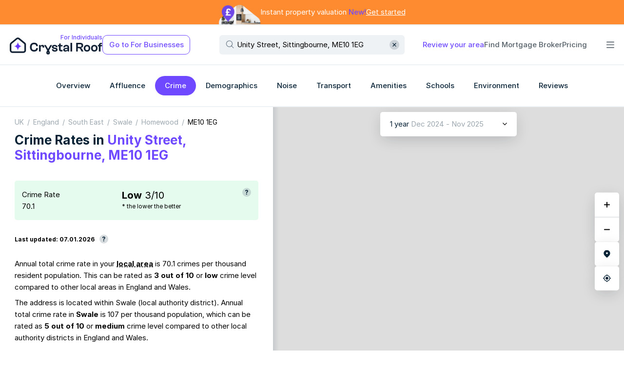

--- FILE ---
content_type: text/html; charset=utf-8
request_url: https://crystalroof.co.uk/report/postcode/ME101EG/crime
body_size: 7675
content:
<!DOCTYPE html><html lang="en-GB" prefix="og: http://ogp.me/ns#"><head><meta charset="utf-8" data-next-head/><meta name="viewport" content="width=device-width, initial-scale=1, maximum-scale=1" data-next-head/><link rel="preload" href="/_next/static/images/crystalroof-logo-68d1750256cad272.svg" as="image" data-next-head/><link rel="preload" href="/_next/static/images/crystalroof-small-logo-6af605c885e3e3e9.svg" as="image" data-next-head/><link rel="preload" href="/layers/osm_uk_grey/v3/15/8225/5460.jpeg" as="image" type="image/jpeg" crossorigin="anonymous" data-next-head/><script type="application/ld+json" data-next-head>{"@context":"https://schema.org","@type":"BreadcrumbList","itemListElement":[{"@type":"ListItem","position":1,"name":"UK","item":"https://crystalroof.co.uk/report/country/uk/crime"},{"@type":"ListItem","position":2,"name":"England","item":"https://crystalroof.co.uk/report/uk-country/england/crime"},{"@type":"ListItem","position":3,"name":"South East","item":"https://crystalroof.co.uk/report/region/south-east/crime"},{"@type":"ListItem","position":4,"name":"Swale","item":"https://crystalroof.co.uk/report/lad/swale/crime"},{"@type":"ListItem","position":5,"name":"Homewood","item":"https://crystalroof.co.uk/report/ward/homewood-swale/crime"},{"@type":"ListItem","position":6,"name":"ME10 1EG","item":"https://crystalroof.co.uk/report/postcode/ME101EG/crime"}]}</script><title data-next-head>Crime Rates in Unity Street, Sittingbourne, ME10 1EG - Crystal Roof</title><meta name="description" content="Check if Unity Street, Sittingbourne, ME10 1EG and adjacent areas are safe. See UK crime data in maps and graphs." data-next-head/><link rel="canonical" href="https://crystalroof.co.uk/report/postcode/ME101EG/crime" data-next-head/><meta property="og:title" content="Crime Rates in Unity Street, Sittingbourne, ME10 1EG" data-next-head/><meta property="og:type" content="article" data-next-head/><meta property="og:url" content="https://crystalroof.co.uk/report/postcode/ME101EG/crime" data-next-head/><meta property="og:image" content="https://crystalroof.co.uk/_next/static/images/crystalroof-preview-352aa07f135e8ef2.jpg" data-next-head/><meta property="og:description" content="Check if Unity Street, Sittingbourne, ME10 1EG and adjacent areas are safe. See UK crime data in maps and graphs." data-next-head/><meta property="og:locale" content="en_GB" data-next-head/><meta property="og:locale:alternate" content="en_US" data-next-head/><meta property="og:site_name" content="Crystal Roof" data-next-head/><meta property="og:image:width" content="1200" data-next-head/><meta property="og:image:height" content="630" data-next-head/><meta property="og:image:alt" content="Residential Data Insights" data-next-head/><meta name="twitter:card" content="summary_large_image" data-next-head/><meta name="twitter:title" content="Crime Rates in Unity Street, Sittingbourne, ME10 1EG" data-next-head/><meta name="twitter:description" content="Check if Unity Street, Sittingbourne, ME10 1EG and adjacent areas are safe. See UK crime data in maps and graphs." data-next-head/><meta name="twitter:image" content="https://crystalroof.co.uk/_next/static/images/crystalroof-preview-352aa07f135e8ef2.jpg" data-next-head/><meta name="twitter:image:alt" content="Residential Data Insights" data-next-head/><meta name="format-detection" content="telephone=no, address=no, date=no" data-next-head/><meta name="ICBM" content="51.337811, 0.730131" data-next-head/><meta name="geo.position" content="51.337811;0.730131" data-next-head/><meta name="geo.placename" content="Unity Street, Sittingbourne, ME10 1EG" data-next-head/><script type="application/ld+json" data-next-head>{"@context":"https://schema.org","@type":"Place","name":"ME10 1EG","address":"Unity Street, Sittingbourne, ME10 1EG","geo":{"@type":"GeoCoordinates","latitude":"51.337811","longitude":"0.730131"}}</script><link rel="preload" href="/_next/static/fonts/25cc0f0e93ad85b3.woff2" as="font" type="font/woff2" crossorigin="anonymous"/><link rel="preload" href="/_next/static/fonts/43ff37cb99b14109.woff2" as="font" type="font/woff2" crossorigin="anonymous"/><link rel="preload" href="/_next/static/fonts/325ed64dc1007598.woff2" as="font" type="font/woff2" crossorigin="anonymous"/><link rel="preload" href="/_next/static/fonts/6168b62b39df18e0.woff2" as="font" type="font/woff2" crossorigin="anonymous"/><link rel="icon" href="/favicon.ico"/> <meta name="theme-color" content="#ffffff"/><link rel="icon" type="image/svg+xml" href="/favicon.svg"/><link rel="alternate icon" href="/favicon.png" sizes="any"/><link rel="mask-icon" href="/mask-icon.svg" color="#6f49ff"/><link rel="alternate icon" href="/favicon-32.ico" sizes="any"/><link rel="apple-touch-icon" href="/apple-touch-icon.png"/><link rel="preconnect" href="https://www.google-analytics.com"/><script async src="https://www.googletagmanager.com/gtag/js?id=G-ZQMNYCY2Q5"></script><script async src="https://www.googletagmanager.com/gtag/js?id=AW-10797312318"></script><script>window.dataLayer=window.dataLayer||[];function gtag(){dataLayer.push(arguments);}gtag('js',new Date());gtag('config','G-ZQMNYCY2Q5');gtag('set','send_page_view',false);gtag('config','AW-10797312318');</script><meta name="msapplication-tap-highlight" content="no"/><meta name="theme-color" content="#68B8E3"/><link rel="manifest" href="/manifest.webmanifest"/><meta http-equiv="Content-Language" content="en-GB"/><link data-next-font rel="preconnect" href="/" crossorigin="anonymous"/><link rel="preload" href="/_next/static/css/cbc65f27ef5b7881.css" as="style"/><link rel="stylesheet" href="/_next/static/css/cbc65f27ef5b7881.css" data-n-g/><link rel="preload" href="/_next/static/css/cea863ec4fd4c8ee.css" as="style"/><link rel="stylesheet" href="/_next/static/css/cea863ec4fd4c8ee.css" data-n-p/><noscript data-n-css></noscript><script defer noModule src="/_next/static/chunks/polyfills-42372ed130431b0a.js"></script><script src="/_next/static/chunks/webpack-abb72b42fe67be55.js" defer></script><script src="/_next/static/chunks/framework-1bf1328ca19dcc07.js" defer></script><script src="/_next/static/chunks/main-c14f61251f9a684d.js" defer></script><script src="/_next/static/chunks/pages/_app-b49ccc89a7a8413d.js" defer></script><script src="/_next/static/chunks/399-792bb617db9a2be4.js" defer></script><script src="/_next/static/chunks/2133-b4a7cedbaf0615ee.js" defer></script><script src="/_next/static/chunks/9548-76ec4f244c817aa5.js" defer></script><script src="/_next/static/chunks/488-028e50c1c921141f.js" defer></script><script src="/_next/static/chunks/pages/report/%5BgeographyType%5D/%5BgeographyId%5D/crime-db99b23c6e86bcbc.js" defer></script><script src="/_next/static/yFJZGLISIZW6FsJXayJ6n/_buildManifest.js" defer></script><script src="/_next/static/yFJZGLISIZW6FsJXayJ6n/_ssgManifest.js" defer></script></head><body><div id="spr"><script>var a=new XMLHttpRequest();a.onload=function(){document.getElementById("spr").innerHTML=this.responseText;};a.open("GET","/_next/static/images/sprite-b9c08992631a407a5577.svg");a.send();</script></div><div id="__next"><div class="D9_A"></div><div class=" C_g C_h"><header class=" ES_A ES_B"><div class="ES_C"><div id="header-banner" class="EU_A"><div class="EU_B"><div class="EU_H"><picture><source srcset="/_next/static/images/house@100x4-fe5d4cedd7c96364.webp" type="image/webp"/><img src="/_next/static/images/house@100x4-84e2727811d0c16a.png" alt="House" class="EU_G"/></picture><a href="/valuation" class="EU_C"><p class="EU_D">Instant property valuation <span class="EU_E">New!</span></p><span class="EU_F">Get started</span></a></div></div></div></div><div class="ES_C"><div><div class=" ET_B ET_D"><div id="header" class=" ET_E"><div class="ET_H"><div class="ET_I ET_X"><a href="/" class=" Fi_A Fi_E ET_S"><p class="Fi_D">For Individuals</p><img alt="CrystalRoof" width="218" height="40" decoding="async" data-nimg="1" style="color:transparent;" src="/_next/static/images/crystalroof-logo-68d1750256cad272.svg" class="Fi_B"/><img alt="CrystalRoof" width="38" height="36" decoding="async" data-nimg="1" style="color:transparent;" src="/_next/static/images/crystalroof-small-logo-6af605c885e3e3e9.svg" class="Fi_C"/></a><button type="button" data-testid="view-mode-button" class="ET_T">Go to For Businesses</button></div><div><div class=" Dw_A Dw_X Dw_U"><div class=" Dw_B"><div class=" Dw_D"><div class=" Dw_F ET_Z"><svg role="img" data-icon="true" class="FW_A Dw_K"><use href="#search-icon" xlink:href="#search-icon" role="presentation"></use></svg><input type="text" value="Unity Street, Sittingbourne, ME10 1EG" placeholder="Type in postcode, street or station" class="Dw_P"/><button type="button" title="Clear search input" aria-label="Clear" class="Dw_M"><svg role="img" data-icon="true" class="FW_A Dw_O"><use href="#clear-icon" xlink:href="#clear-icon" role="presentation"></use></svg></button></div></div></div></div></div><ul class="ET_J"><li><a href="/review/create" class=" EX_A EX_D">Review your area</a></li><li><a href="/mortgage-brokers" class=" EX_A EX_B">Find Mortgage Broker</a></li><li><a href="/pricing" class=" EX_A EX_B">Pricing</a></li><li><div class="ET_K"><div class="ET_L"></div><button type="button" data-testid="extra-menu-button" class="ET_M ET_N"><svg role="img" style="width:16px;height:16px;" data-icon="true" class="FW_A ET_P"><use href="#bars-icon" xlink:href="#bars-icon" role="presentation"></use></svg><svg role="img" style="width:16px;height:16px;" data-icon="true" class="FW_A ET_Q"><use href="#nd-cross-icon" xlink:href="#nd-cross-icon" role="presentation"></use></svg></button></div></li></ul></div></div></div></div></div><div class="ES_C"><nav data-navigation-bar="true" class=" EE_A"><ul class="EE_B"><li data-testid="navbar-section-link-overview"><a href="/report/postcode/ME101EG/overview" class=" Fl_A  Fl_D  Fl_K EE_C"><span class=" E8_A E8_D">Overview</span></a></li><li data-testid="navbar-section-link-affluence"><span role="link" tabindex="0" class=" Fl_A  Fl_D  Fl_K EE_C"><span class=" E8_A E8_D">Affluence</span></span></li><li data-testid="navbar-section-link-crime"><a href="/report/postcode/ME101EG/crime" class=" Fl_A  Fl_D Fl_L  Fl_M EE_C"><span class=" E8_A E8_D">Crime</span></a></li><li data-testid="navbar-section-link-demographics"><span role="link" tabindex="0" class=" Fl_A  Fl_D  Fl_K EE_C"><span class=" E8_A E8_D">Demographics</span></span></li><li data-testid="navbar-section-link-noise"><span role="link" tabindex="0" class=" Fl_A  Fl_D  Fl_K EE_C"><span class=" E8_A E8_D">Noise</span></span></li><li data-testid="navbar-section-link-transport"><span role="link" tabindex="0" class=" Fl_A  Fl_D  Fl_K EE_C"><span class=" E8_A E8_D">Transport</span></span></li><li data-testid="navbar-section-link-amenities"><span role="link" tabindex="0" class=" Fl_A  Fl_D  Fl_K EE_C"><span class=" E8_A E8_D">Amenities</span></span></li><li data-testid="navbar-section-link-schools"><span role="link" tabindex="0" class=" Fl_A  Fl_D  Fl_K EE_C"><span class=" E8_A E8_D">Schools</span></span></li><li data-testid="navbar-section-link-environment"><span role="link" tabindex="0" class=" Fl_A  Fl_D  Fl_K EE_C"><span class=" E8_A E8_D">Environment</span></span></li><li data-testid="navbar-section-link-reviews"><span role="link" tabindex="0" class=" Fl_A  Fl_D  Fl_K EE_C"><span class=" E8_A E8_D">Reviews</span></span></li></ul><button title="Scroll menu right" type="button" class="EE_D EE_F"><svg role="img" style="width:12px;height:12px;" data-icon="true" class="FW_A"><use href="#arrow-icon" xlink:href="#arrow-icon" role="presentation"></use></svg></button></nav></div><div class="ES_C C_A"></div></header><main class="Fc_A   C_D"><aside class=" C_c"><div class=" C_e"><div class="C_f"><div data-map-container="true" class=" map-container"><div class="crime-map-control-wrapper"><div class="FY_A crime-map-control-controls"><div data-round-corner-card="true" class="FK_A Ex_A crime-map-control-controls-items"><div data-select-wrapper="true" class="select-wrapper"><button id="P0-1" type="button" aria-haspopup="listbox" class=" select-select select-select-clickable"><div class=" E8_A select-select-selected-item"><span class=" E8_A">1 year <span data-color-ghost="true" class="E3_A">Dec 2024 - Nov 2025</span></span></div><svg role="img" style="width:10px;height:10px;" data-icon="true" class="FW_A select-select-icon"><use href="#nd-select-arrow-icon" xlink:href="#nd-select-arrow-icon" role="presentation"></use></svg></button></div><span class="crime-map-control-hide"><div data-select-wrapper="true" class="select-wrapper"><button id="P0-2" type="button" aria-haspopup="listbox" class=" select-select select-select-clickable"><div class=" E8_A select-select-selected-item">All crimes</div><svg role="img" style="width:10px;height:10px;" data-icon="true" class="FW_A select-select-icon"><use href="#nd-select-arrow-icon" xlink:href="#nd-select-arrow-icon" role="presentation"></use></svg></button></div><label class="Ff_A CV_A"><input type="checkbox" class="Ff_B"/><span class="Ff_C Ff_D Ff_F">Show crime hotspots</span></label></span></div></div></div><div id="map-wrapper" class="map-wrapper"><div class="DG_J"></div><div class="DG_K"><div data-round-corner-card="true" class="FK_A Ex_A DI_A"><button title="Zoom Map In" type="button" data-map-control="true" class="DI_B DI_C"><svg role="img" style="width:12px;height:12px;" data-icon="true" class="FW_A DI_D"><use href="#map-zoom-in-icon" xlink:href="#map-zoom-in-icon" role="presentation"></use></svg></button><button title="Zoom Map Out" type="button" data-map-control="true" class="DI_B"><svg role="img" style="width:12px;height:12px;" data-icon="true" class="FW_A DI_D"><use href="#map-zoom-out-icon" xlink:href="#map-zoom-out-icon" role="presentation"></use></svg></button></div><button type="button" aria-label="Center on area" title="Center on area" data-map-control="true" data-round-corner-card="true" class="FK_A Ex_A Et_A leaflet-touch"><svg role="img" style="width:16px;height:16px;" data-icon="true" class="FW_A DG_L"><use href="#nd-map-marker-control-icon" xlink:href="#nd-map-marker-control-icon" role="presentation"></use></svg></button><button type="button" aria-label="Find my Location" title="Find my location" data-map-control="true" data-round-corner-card="true" class="FK_A Ex_A Et_A leaflet-touch"><svg role="img" style="width:16px;height:16px;" data-icon="true" class="FW_A DG_L"><use href="#find-location-control-icon" xlink:href="#find-location-control-icon" role="presentation"></use></svg></button></div></div></div><span data-color-ghost="true" class="E3_A EH_A"><span>Crime rates on map, Unity Street, Sittingbourne, ME10 1EG</span></span></div></div></aside><article aria-hidden="false" data-page-with-map-content="true" data-is-wide-page="false" class="C_L"><div class="C_O"><span class="C_P"></span></div><div class="C_M"><div data-report-feed="true" class=" C7_B"><div data-report-feed-prefix="true" class="C7_A">A few important facts</div><div class="C7_E"><div class="Dl_A"><nav data-breadcrumb="true" class="Fh_A D1_A Dl_B"><ol><li><a href="/report/country/uk/crime">UK</a></li><li><a href="/report/uk-country/england/crime">England</a></li><li><a href="/report/region/south-east/crime">South East</a></li><li><a href="/report/lad/swale/crime">Swale</a></li><li><a href="/report/ward/homewood-swale/crime">Homewood</a></li><li><span>ME10 1EG</span></li></ol></nav><div class="Dl_C"><h1 class="E9_A Dl_D">Crime Rates in <span class="EL_A">Unity Street, Sittingbourne, ME10 1EG</span></h1></div></div></div><div class="C7_E"><div data-tile="true" data-round-corner-card="true" class="FK_A CY_I CY_E"><div class="CY_J"><p data-tile-text="true" class="CY_K">Crime Rate</p><p data-tile-value="true" class="CY_L">70.1</p></div><div data-round-corner-card="true" class="FK_A CY_N"><p class="CY_L">70.1</p><div class="CY_B"><div><p data-tile-score="true" class="CY_M"><span class="E2_A">Low</span> 3/10</p><p class="CY_C">* the lower the better</p></div><div><span class="FM_A"><svg role="img" data-icon="true" class="FW_A FM_B"><use href="#question-icon" xlink:href="#question-icon" role="presentation"></use></svg></span></div></div></div></div></div><div class="C7_E CU_A"><span class="CU_B">Last updated: 07.01.2026</span><span class="FM_A"><svg role="img" data-icon="true" class="FW_A FM_B"><use href="#question-icon" xlink:href="#question-icon" role="presentation"></use></svg></span></div><div class="C7_E"><p data-text="true">Annual total crime rate in your <strong><span class="Fm_A">local area</span></strong> is 70.1 crimes per thousand resident population. This can be rated as <span class="E2_A">3 out of 10</span> or <span class="E2_A">low</span> crime level compared to other local areas in England and Wales.</p><p>The address is located within Swale (local authority district). Annual total crime rate in <strong>Swale</strong> is 107 per thousand population, which can be rated as <span class="E2_A">5 out of 10</span> or <span class="E2_A">medium</span> crime level compared to other local authority districts in England and Wales.</p></div><div class="C7_F"><div><div class="DX_A"><h2 bar-chart-title class="Ez_A DX_B">Crime rates by type</h2><ul class="DX_C"><li><button type="button" class=" Fl_A  Fl_D Fl_N Fl_V Fl_X  Fl_O Fl_K">Local Area</button></li><li><button type="button" class=" Fl_A  Fl_D Fl_X  Fl_K">Local Authority</button></li></ul></div><div class="DY_E"><div class="DY_G"><div style="position:relative;" class="DY_S"><div data-bar-chart-item="true" class="DY_H"><span data-bar-chart-label="true" class="DY_J"><span class=" E8_A E8_D">Violence and sexual offences</span> <span class="DY_N"><svg role="img" data-icon="true" class="FW_A DY_O"><use href="#lock-icon" xlink:href="#lock-icon" role="presentation"></use></svg><span data-bar-chart-value="true" class="DY_P"><span data-bar-chart-value="true"><span class="CW_A">33.2 <span class="CW_B">4/10</span></span></span></span></span></span></div><div data-bar-chart-item="true" class="DY_H"><span data-bar-chart-label="true" class="DY_J"><span class=" E8_A E8_D">Robbery</span> <span class="DY_N"><svg role="img" data-icon="true" class="FW_A DY_O"><use href="#lock-icon" xlink:href="#lock-icon" role="presentation"></use></svg><span data-bar-chart-value="true" class="DY_P"><span data-bar-chart-value="true"><span class="CW_A">1.47 <span class="CW_B">3/10</span></span></span></span></span></span></div><div data-bar-chart-item="true" class="DY_H"><span data-bar-chart-label="true" class="DY_J"><span class=" E8_A E8_D">Possession of weapons</span> <span class="DY_N"><svg role="img" data-icon="true" class="FW_A DY_O"><use href="#lock-icon" xlink:href="#lock-icon" role="presentation"></use></svg><span data-bar-chart-value="true" class="DY_P"><span data-bar-chart-value="true"><span class="CW_A">0 <span class="CW_B">1/10</span></span></span></span></span></span></div><div data-bar-chart-item="true" class="DY_H"><span data-bar-chart-label="true" class="DY_J"><span class=" E8_A E8_D">Drugs</span> <span class="DY_N"><svg role="img" data-icon="true" class="FW_A DY_O"><use href="#lock-icon" xlink:href="#lock-icon" role="presentation"></use></svg><span data-bar-chart-value="true" class="DY_P"><span data-bar-chart-value="true"><span class="CW_A">1.47 <span class="CW_B">2/10</span></span></span></span></span></span></div><div data-bar-chart-item="true" class="DY_H"><span data-bar-chart-label="true" class="DY_J"><span class=" E8_A E8_D">Burglary</span> <span class="DY_N"><svg role="img" data-icon="true" class="FW_A DY_O"><use href="#lock-icon" xlink:href="#lock-icon" role="presentation"></use></svg><span data-bar-chart-value="true" class="DY_P"><span data-bar-chart-value="true"><span class="CW_A">2.21 <span class="CW_B">3/10</span></span></span></span></span></span></div><div data-bar-chart-item="true" class="DY_H"><span data-bar-chart-label="true" class="DY_J"><span class=" E8_A E8_D">Anti-social behaviour</span> <span data-bar-chart-value="true"><span class="CW_A">15.5 <span class="CW_B">4/10</span></span></span></span><div data-bar-chart-percent="true" class="DY_M"></div></div><div data-bar-chart-item="true" class="DY_H"><span data-bar-chart-label="true" class="DY_J"><span class=" E8_A E8_D">Criminal damage and arson</span> <span data-bar-chart-value="true"><span class="CW_A">5.9 <span class="CW_B">4/10</span></span></span></span><div data-bar-chart-percent="true" class="DY_M"></div></div><div data-bar-chart-item="true" class="DY_H"><span data-bar-chart-label="true" class="DY_J"><span class=" E8_A E8_D">Public order</span> <span data-bar-chart-value="true"><span class="CW_A">5.16 <span class="CW_B">3/10</span></span></span></span><div data-bar-chart-percent="true" class="DY_M"></div></div><div data-bar-chart-item="true" class="DY_H"><span data-bar-chart-label="true" class="DY_J"><span class=" E8_A E8_D">Other theft</span> <span data-bar-chart-value="true"><span class="CW_A">2.21 <span class="CW_B">2/10</span></span></span></span><div data-bar-chart-percent="true" class="DY_M"></div></div><div data-bar-chart-item="true" class="DY_H"><span data-bar-chart-label="true" class="DY_J"><span class=" E8_A E8_D">Vehicle crime</span> <span data-bar-chart-value="true"><span class="CW_A">1.47 <span class="CW_B">2/10</span></span></span></span><div data-bar-chart-percent="true" class="DY_M"></div></div><div data-bar-chart-item="true" class="DY_H"><span data-bar-chart-label="true" class="DY_J"><span class=" E8_A E8_D">Other crime</span> <span data-bar-chart-value="true"><span class="CW_A">1.47 <span class="CW_B">3/10</span></span></span></span><div data-bar-chart-percent="true" class="DY_M"></div></div><div data-bar-chart-item="true" class="DY_H"><span data-bar-chart-label="true" class="DY_J"><span class=" E8_A E8_D">Bicycle theft</span> <span data-bar-chart-value="true"><span class="CW_A">0 <span class="CW_B">1/10</span></span></span></span><div data-bar-chart-percent="true" class="DY_M"></div></div><div data-bar-chart-item="true" class="DY_H"><span data-bar-chart-label="true" class="DY_J"><span class=" E8_A E8_D">Shoplifting</span> <span data-bar-chart-value="true"><span class="CW_A">0 <span class="CW_B">1/10</span></span></span></span><div data-bar-chart-percent="true" class="DY_M"></div></div><div data-bar-chart-item="true" class="DY_H"><span data-bar-chart-label="true" class="DY_J"><span class=" E8_A E8_D">Theft from the person</span> <span data-bar-chart-value="true"><span class="CW_A">0 <span class="CW_B">1/10</span></span></span></span><div data-bar-chart-percent="true" class="DY_M"></div></div></div></div></div></div><div class="C7_I C7_J"><div class="Eq_A"><p class="Eq_B">Data source:  <a href="https://data.police.uk/" rel="noreferrer" target="_blank">data.police.uk</a></p> <p class="Eq_C">Dec 2024 - Nov 2025</p></div></div></div><div class="C7_E"><p>Above are annual crime rates by crime type.</p><p>The figures in black represent the number of crimes of a certain type per thousand resident population.</p><p>The figures in grey indicate the relative ratings of the local area for a specific crime type compared to other local areas in England and Wales.</p><p>A rating of 10/10 indicates that the area has the highest crime rate for this crime type, while a rating of 1/10 means that the area has the lowest crime rate for this crime type.</p></div><div class="C7_D"><div class="Dd_D"><div class="Dd_H"><h2 class="Ez_A">Crime rates in ME10 1EG and the areas where it resides by year</h2></div><span class="E5_A E5_B Dd_G">Number of annual crimes per 1000 resident population</span><div class="Dd_F"><div class="Df_C"><div class="Df_E"><div class="Df_D"><canvas></canvas></div></div></div></div><hr class="FX_A"/><ul class="Dd_A"><li class="Dd_B"><div style="background:#5D2BFF;width:8px;height:8px;" data-color-gem="true" class="Fd_A Dd_C"></div><div><div>Local Area of ME10 1EG</div></div></li><li class="Dd_B"><div style="background:#93A7C1;width:8px;height:8px;" data-color-gem="true" class="Fd_A Dd_C"></div><div><div>Swale</div><div><span data-color-ghost="true" class="E3_A">local authority</span></div></div></li><li class="Dd_B"><div style="background:#3CD1CB;width:8px;height:8px;" data-color-gem="true" class="Fd_A Dd_C"></div><div>South East</div></li></ul></div></div><div class="C7_E"><h2 class="ED_A">Explore crime in nearby locations</h2><ul class="ED_B"><li class="ED_C"><a tabindex="0" href="/report/postcode/ME101AG/crime">Crime in Ufton Lane, Sittingbourne, ME10 1AG</a></li><li class="ED_C"><a tabindex="0" href="/report/postcode/ME101DZ/crime">Crime in Park Road, Sittingbourne, ME10 1DZ</a></li><li class="ED_C"><a tabindex="0" href="/report/postcode/ME101EB/crime">Crime in Albany Road, Sittingbourne, ME10 1EB</a></li><li class="ED_C"><a tabindex="0" href="/report/postcode/ME101EF/crime">Crime in Belmont Road, Sittingbourne, ME10 1EF</a></li><li class="ED_C"><a tabindex="0" href="/report/postcode/ME101HS/crime">Crime in William Street, Sittingbourne, ME10 1HS</a></li><li class="ED_C"><a tabindex="0" href="/report/postcode/ME101HU/crime">Crime in Addington Road, Sittingbourne, ME10 1HU</a></li><li class="ED_C"><a tabindex="0" href="/report/postcode/ME101HX/crime">Crime in Unity Street, Sittingbourne, ME10 1HX</a></li></ul></div><div class="C7_I C7_J"><div class="Eq_A"><p class="Eq_B">Data source:  <a href="https://data.police.uk/" rel="noreferrer" target="_blank">data.police.uk</a></p> <p class="Eq_C">Dec 2024 - Nov 2025</p></div></div><div class="Ei_A C7_K"><h2 class="Ez_A Ei_D">Explore more</h2><ul class="Ei_B"><li><a href="/report/postcode/ME101EG/overview" class=" Fl_A  Fl_D Fl_J Fl_V Ei_C">Overview</a></li><li><span role="link" tabindex="0" class=" Fl_A  Fl_D Fl_J Fl_V Ei_C">Affluence</span></li><li><span role="link" tabindex="0" class=" Fl_A  Fl_D Fl_J Fl_V Ei_C">Demographics</span></li><li><span role="link" tabindex="0" class=" Fl_A  Fl_D Fl_J Fl_V Ei_C">Noise</span></li><li><span role="link" tabindex="0" class=" Fl_A  Fl_D Fl_J Fl_V Ei_C">Transport</span></li><li><span role="link" tabindex="0" class=" Fl_A  Fl_D Fl_J Fl_V Ei_C">Amenities</span></li><li><span role="link" tabindex="0" class=" Fl_A  Fl_D Fl_J Fl_V Ei_C">Schools</span></li><li><span role="link" tabindex="0" class=" Fl_A  Fl_D Fl_J Fl_V Ei_C">Environment</span></li><li><span role="link" tabindex="0" class=" Fl_A  Fl_D Fl_J Fl_V Ei_C">Reviews</span></li></ul></div></div></div></article></main></div>;<footer><div class="DW_D"><div class="DW_B"><div><div class="DW_E"><span class="Eo_A">Contact us <a href="mailto:contact@crystalroof.co.uk" target="_blank" rel="noopener noreferrer" class="FU_A">contact@crystalroof.co.uk</a></span></div><div class="DW_F"><ul class="Ds_A DW_G"><li><a href="https://www.instagram.com/crystalroof.co.uk" target="_blank" rel="noopener noreferrer"><svg role="img" style="width:20px;height:20px;" data-icon="true" class="FW_A Ds_B"><use href="#instagram-monochrome-icon" xlink:href="#instagram-monochrome-icon" role="presentation"></use></svg></a></li><li><a href="https://twitter.com/CrystalRoofUK" target="_blank" rel="noopener noreferrer"><svg role="img" style="width:20px;height:20px;" data-icon="true" class="FW_A Ds_B"><use href="#twitter-monochrome-icon" xlink:href="#twitter-monochrome-icon" role="presentation"></use></svg></a></li><li><a href="https://www.linkedin.com/company/crystalroof" target="_blank" rel="noopener noreferrer"><svg role="img" style="width:20px;height:20px;" data-icon="true" class="FW_A Ds_B"><use href="#linkedin-monochrome-icon" xlink:href="#linkedin-monochrome-icon" role="presentation"></use></svg></a></li></ul><ul class="DW_H"><li><a href="/about">About</a></li><li><a href="/all-transport-stations">All transport stations</a></li><li><a href="/postcode-districts">All postcodes in London</a></li><li><a href="/postcode-districts-in-uk">All postcodes in the UK</a></li><li><a href="/privacy-policy">Privacy Policy</a></li><li><a href="/terms-conditions">Terms &amp; Conditions</a></li><li><a href="/products/api">API Overview &amp; Pricing</a></li><li><a href="/api-docs/introduction">API Documentation</a></li><li><a href="/products/widgets">Widgets for property websites</a></li></ul><div class="Fb_A DW_A"><p>© 2026 CrystalRoof, Ltd. </p> <p>All rights reserved.</p></div></div></div></div></div></footer></div><script id="__NEXT_DATA__" type="application/json">{"props":{"pageProps":{"status":0},"initialReduxState":{"apiDocs":{"allMethods":null,"selectedApiKey":"DEMO"},"user":{"viewMode":"individual"},"report":{"activeSection":"crime","sectionResponses":{"crime":{"section":"crime","data":{"crimePerYear":{"years":[2011,2012,2013,2014,2015,2016,2017,2018,2019,2020,2021,2022,2023,2024],"region":[101.95493,87.914536,80.7493,77.36247,80.81689,82.130844,92.129074,89.23752,89.58724,91.07745,91.869804,90.58333,86.731125,85.53055],"lad":[107.56727,91.35376,94.5618,101.68132,97.27302,99.88476,117.871216,126.20608,127.057205,123.73605,119.65637,114.08529,106.01546,108.75155],"lsoa":[175.62724,143.37177,138.24193,133.28256,101.0989,124.45095,143.27917,146.77539,183.47954,150.69495,127.58112,82.59587,87.75811,70.059]},"crimeLsoa":{"totalRate":70.059,"totalBucket":2,"rates":[15.486726,0,2.2123895,5.899705,1.4749262,0,5.162242,1.4749262,0,0,1.4749262,33.18584,1.4749262,2.2123895],"buckets":[3,0,2,3,1,0,2,2,0,0,1,3,2,1]},"crimeLad":{"totalRate":107.40658,"totalBucket":4,"rates":[21.058044,0.49447507,2.6899443,10.364198,2.2020624,1.1537751,4.4700546,0.7647881,8.610459,0.23075503,4.2722645,41.56228,3.5272555,6.0062237],"buckets":[5,2,2,7,2,5,2,3,4,0,4,6,7,3]},"updated":"2026-01-07"},"idForCaching":"ME101EG","dataFetchStatus":"SUCCESS"}},"geographyResponse":{"data":{"type":"postcode","id":"ME101EG","name":"ME10 1EG","postcodeNormalised":"ME101EG","introduction":"2009-09","termination":null,"countryId":"england","countryCode":"E92000001","countryName":"England","regionId":"south-east","regionCode":"E12000008","regionName":"South East","ladId":"swale","ladCode":"E07000113","ladName":"Swale","wardId":"homewood-swale","wardCode":"E05009551","wardName":"Homewood","latitude":51.337811,"longitude":0.730131,"geomId":0,"geomCnt":1,"oaStreetId":0,"oaStreetCnt":1,"postTown":"Sittingbourne","thoroughfare":null,"street":"Unity Street","dependentLocality":null,"doubleDependentLocality":null,"addressFromCouncilTax":"Park Villas, Unity Street, Sittingbourne, Kent","nearby":[{"type":"postcode","id":"ME101AG","name":"ME10 1AG","postcodeNormalised":"ME101AG","introduction":"2000-12","termination":null,"countryId":"england","countryCode":"E92000001","countryName":"England","regionId":"south-east","regionCode":"E12000008","regionName":"South East","ladId":"swale","ladCode":"E07000113","ladName":"Swale","wardId":"homewood-swale","wardCode":"E05009551","wardName":"Homewood","latitude":51.338045,"longitude":0.728967,"geomId":0,"geomCnt":1,"oaStreetId":0,"oaStreetCnt":1,"postTown":"Sittingbourne","thoroughfare":null,"street":"Ufton Lane","dependentLocality":null,"doubleDependentLocality":null},{"type":"postcode","id":"ME101DZ","name":"ME10 1DZ","postcodeNormalised":"ME101DZ","introduction":"1980-01","termination":null,"countryId":"england","countryCode":"E92000001","countryName":"England","regionId":"south-east","regionCode":"E12000008","regionName":"South East","ladId":"swale","ladCode":"E07000113","ladName":"Swale","wardId":"homewood-swale","wardCode":"E05009551","wardName":"Homewood","latitude":51.337749,"longitude":0.730099,"geomId":0,"geomCnt":1,"oaStreetId":1,"oaStreetCnt":4,"postTown":"Sittingbourne","thoroughfare":null,"street":"Park Road","dependentLocality":null,"doubleDependentLocality":null},{"type":"postcode","id":"ME101EB","name":"ME10 1EB","postcodeNormalised":"ME101EB","introduction":"1980-01","termination":null,"countryId":"england","countryCode":"E92000001","countryName":"England","regionId":"south-east","regionCode":"E12000008","regionName":"South East","ladId":"swale","ladCode":"E07000113","ladName":"Swale","wardId":"homewood-swale","wardCode":"E05009551","wardName":"Homewood","latitude":51.338477,"longitude":0.732066,"geomId":0,"geomCnt":1,"oaStreetId":0,"oaStreetCnt":1,"postTown":"Sittingbourne","thoroughfare":null,"street":"Albany Road","dependentLocality":null,"doubleDependentLocality":null},{"type":"postcode","id":"ME101EF","name":"ME10 1EF","postcodeNormalised":"ME101EF","introduction":"1980-01","termination":null,"countryId":"england","countryCode":"E92000001","countryName":"England","regionId":"south-east","regionCode":"E12000008","regionName":"South East","ladId":"swale","ladCode":"E07000113","ladName":"Swale","wardId":"homewood-swale","wardCode":"E05009551","wardName":"Homewood","latitude":51.336862,"longitude":0.730721,"geomId":0,"geomCnt":1,"oaStreetId":0,"oaStreetCnt":1,"postTown":"Sittingbourne","thoroughfare":null,"street":"Belmont Road","dependentLocality":null,"doubleDependentLocality":null},{"type":"postcode","id":"ME101HS","name":"ME10 1HS","postcodeNormalised":"ME101HS","introduction":"1980-01","termination":null,"countryId":"england","countryCode":"E92000001","countryName":"England","regionId":"south-east","regionCode":"E12000008","regionName":"South East","ladId":"swale","ladCode":"E07000113","ladName":"Swale","wardId":"homewood-swale","wardCode":"E05009551","wardName":"Homewood","latitude":51.33874,"longitude":0.730043,"geomId":0,"geomCnt":1,"oaStreetId":0,"oaStreetCnt":1,"postTown":"Sittingbourne","thoroughfare":null,"street":"William Street","dependentLocality":null,"doubleDependentLocality":null},{"type":"postcode","id":"ME101HU","name":"ME10 1HU","postcodeNormalised":"ME101HU","introduction":"1980-01","termination":null,"countryId":"england","countryCode":"E92000001","countryName":"England","regionId":"south-east","regionCode":"E12000008","regionName":"South East","ladId":"swale","ladCode":"E07000113","ladName":"Swale","wardId":"homewood-swale","wardCode":"E05009551","wardName":"Homewood","latitude":51.33814,"longitude":0.729906,"geomId":0,"geomCnt":1,"oaStreetId":1,"oaStreetCnt":2,"postTown":"Sittingbourne","thoroughfare":null,"street":"Addington Road","dependentLocality":null,"doubleDependentLocality":null},{"type":"postcode","id":"ME101HX","name":"ME10 1HX","postcodeNormalised":"ME101HX","introduction":"1980-01","termination":null,"countryId":"england","countryCode":"E92000001","countryName":"England","regionId":"south-east","regionCode":"E12000008","regionName":"South East","ladId":"swale","ladCode":"E07000113","ladName":"Swale","wardId":"homewood-swale","wardCode":"E05009551","wardName":"Homewood","latitude":51.337447,"longitude":0.729147,"geomId":0,"geomCnt":1,"oaStreetId":0,"oaStreetCnt":1,"postTown":"Sittingbourne","thoroughfare":null,"street":"Unity Street","dependentLocality":null,"doubleDependentLocality":null}]},"dataFetchStatus":"SUCCESS"},"overview":{},"demographics":{"activeTabIndex":0,"selectedEthnicity":"whiteBritish","selectedReligion":"christian","selectedAgeBand":"aged19AndUnder","selectedHouseholdType":"onePersonHousehold"},"affluence":{"activeTabIndex":0,"selectedEnglandDeprivation":"imd","selectedWalesDeprivation":"wimd","selectScotlandDeprivation":"simd","selectedOccupation":"managerialAdministrativeAndProfessional","selectedQualification":"level4andAbove"},"crime":{"uploadedDate":"2026-01-07","latestAvailableMonth":"2025-11","selectedCrimeType":"crime_total","selectedCrimePeriod":"12"},"environment":{"activeTabIndex":0,"activePollutant":"NO2"},"transport":{"isHeatMapVisible":true},"amenities":{"selectedAmenities":"all"},"schools":{"filters":{"educationPhase":"all","gender":"all","funding":"all","ofstedRating":[],"religiousCharacter":"all","oversubscribed":"all"},"page":1,"totalPages":1,"shouldCenterMap":false},"noise":{"activeTransportNoiseType":"noiseCombinedLden","noiseMode":"traffic"},"map":{"isLegendOpen":false,"locationPopupClosed":false},"reviews":{"count":0,"pages":1,"currentPage":1,"perPage":0,"isForceReviewModalOpened":false,"forceReviewModalRedirect":null}},"errors":{"globalSearchError":null},"newReview":{},"redirectUrl":{"afterLogin":null},"separateReview":{"review":null,"isPublic":true},"separateReportObject":{"object":null,"type":null,"coordinates":null},"abTesting":{}}},"page":"/report/[geographyType]/[geographyId]/crime","query":{"geographyType":"postcode","geographyId":"ME101EG"},"buildId":"yFJZGLISIZW6FsJXayJ6n","isFallback":false,"isExperimentalCompile":false,"gip":true,"appGip":true,"scriptLoader":[]}</script></body></html>

--- FILE ---
content_type: text/css
request_url: https://crystalroof.co.uk/_next/static/css/cbc65f27ef5b7881.css
body_size: 15341
content:
@font-face{font-family:Inter;font-style:normal;font-weight:100;font-display:swap;src:url(/_next/static/fonts/6a094d7543c6170e.woff2) format("woff2")}@font-face{font-family:Inter;font-style:italic;font-weight:100;font-display:swap;src:url(/_next/static/fonts/97897356113f5794.woff2) format("woff2")}@font-face{font-family:Inter;font-style:normal;font-weight:200;font-display:swap;src:url(/_next/static/fonts/7819e8650a007842.woff2) format("woff2")}@font-face{font-family:Inter;font-style:italic;font-weight:200;font-display:swap;src:url(/_next/static/fonts/c79ff38f1cc89b5e.woff2) format("woff2")}@font-face{font-family:Inter;font-style:normal;font-weight:300;font-display:swap;src:url(/_next/static/fonts/8106e75dd19b8fa5.woff2) format("woff2")}@font-face{font-family:Inter;font-style:italic;font-weight:300;font-display:swap;src:url(/_next/static/fonts/6f8051b74456cac3.woff2) format("woff2")}@font-face{font-family:Inter;font-style:normal;font-weight:400;font-display:swap;src:url(/_next/static/fonts/25cc0f0e93ad85b3.woff2) format("woff2")}@font-face{font-family:Inter;font-style:italic;font-weight:400;font-display:swap;src:url(/_next/static/fonts/6ef50f50b39fd832.woff2) format("woff2")}@font-face{font-family:Inter;font-style:normal;font-weight:500;font-display:swap;src:url(/_next/static/fonts/43ff37cb99b14109.woff2) format("woff2")}@font-face{font-family:Inter;font-style:italic;font-weight:500;font-display:swap;src:url(/_next/static/fonts/5807005faef54ef5.woff2) format("woff2")}@font-face{font-family:Inter;font-style:normal;font-weight:600;font-display:swap;src:url(/_next/static/fonts/325ed64dc1007598.woff2) format("woff2")}@font-face{font-family:Inter;font-style:italic;font-weight:600;font-display:swap;src:url(/_next/static/fonts/20e1ffb41e8c9a46.woff2) format("woff2")}@font-face{font-family:Inter;font-style:normal;font-weight:700;font-display:swap;src:url(/_next/static/fonts/6168b62b39df18e0.woff2) format("woff2")}@font-face{font-family:Inter;font-style:italic;font-weight:700;font-display:swap;src:url(/_next/static/fonts/45759cfd7eae7646.woff2) format("woff2")}@font-face{font-family:Inter;font-style:normal;font-weight:800;font-display:swap;src:url(/_next/static/fonts/720516d0e2c40849.woff2) format("woff2")}@font-face{font-family:Inter;font-style:italic;font-weight:800;font-display:swap;src:url(/_next/static/fonts/a2e75ab5448fa1b7.woff2) format("woff2")}@font-face{font-family:Inter;font-style:normal;font-weight:900;font-display:swap;src:url(/_next/static/fonts/e9b762f291d9a9e0.woff2) format("woff2")}@font-face{font-family:Inter;font-style:italic;font-weight:900;font-display:swap;src:url(/_next/static/fonts/54af195a3433faba.woff2) format("woff2")}.leaflet-image-layer,.leaflet-layer,.leaflet-marker-icon,.leaflet-marker-shadow,.leaflet-pane,.leaflet-pane>canvas,.leaflet-pane>svg,.leaflet-tile,.leaflet-tile-container,.leaflet-zoom-box{position:absolute;left:0;top:0}.leaflet-container{overflow:hidden}.leaflet-marker-icon,.leaflet-marker-shadow,.leaflet-tile{-webkit-user-select:none;user-select:none;-webkit-user-drag:none}.leaflet-tile::selection{background:transparent}.leaflet-safari .leaflet-tile{image-rendering:-webkit-optimize-contrast}.leaflet-safari .leaflet-tile-container{width:1600px;height:1600px;-webkit-transform-origin:0 0}.leaflet-marker-icon,.leaflet-marker-shadow{display:block}.leaflet-container .leaflet-overlay-pane svg{max-width:none!important;max-height:none!important}.leaflet-container .leaflet-marker-pane img,.leaflet-container .leaflet-shadow-pane img,.leaflet-container .leaflet-tile,.leaflet-container .leaflet-tile-pane img,.leaflet-container img.leaflet-image-layer{max-width:none!important;max-height:none!important;width:auto;padding:0}.leaflet-container img.leaflet-tile{mix-blend-mode:plus-lighter}.leaflet-container.leaflet-touch-zoom{touch-action:pan-x pan-y}.leaflet-container.leaflet-touch-drag{touch-action:none;touch-action:pinch-zoom}.leaflet-container.leaflet-touch-drag.leaflet-touch-zoom{touch-action:none}.leaflet-container{-webkit-tap-highlight-color:transparent}.leaflet-container a{-webkit-tap-highlight-color:rgba(51,181,229,.4)}.leaflet-tile{filter:inherit;visibility:hidden}.leaflet-tile-loaded{visibility:inherit}.leaflet-zoom-box{width:0;height:0;box-sizing:border-box;z-index:800}.leaflet-overlay-pane svg{-moz-user-select:none}.leaflet-pane{z-index:400}.leaflet-tile-pane{z-index:200}.leaflet-overlay-pane{z-index:400}.leaflet-shadow-pane{z-index:500}.leaflet-marker-pane{z-index:600}.leaflet-tooltip-pane{z-index:650}.leaflet-popup-pane{z-index:700}.leaflet-map-pane canvas{z-index:100}.leaflet-map-pane svg{z-index:200}.leaflet-vml-shape{width:1px;height:1px}.lvml{behavior:url(#default#VML);display:inline-block;position:absolute}.leaflet-control{position:relative;z-index:800;pointer-events:visiblePainted;pointer-events:auto}.leaflet-bottom,.leaflet-top{position:absolute;z-index:1000;pointer-events:none}.leaflet-top{top:0}.leaflet-right{right:0}.leaflet-bottom{bottom:0}.leaflet-left{left:0}.leaflet-control{float:left;clear:both}.leaflet-right .leaflet-control{float:right}.leaflet-top .leaflet-control{margin-top:10px}.leaflet-bottom .leaflet-control{margin-bottom:10px}.leaflet-left .leaflet-control{margin-left:10px}.leaflet-right .leaflet-control{margin-right:10px}.leaflet-fade-anim .leaflet-popup{opacity:0;transition:opacity .2s linear}.leaflet-fade-anim .leaflet-map-pane .leaflet-popup{opacity:1}.leaflet-zoom-animated{transform-origin:0 0}svg.leaflet-zoom-animated{will-change:transform}.leaflet-zoom-anim .leaflet-zoom-animated{transition:transform .25s cubic-bezier(0,0,.25,1)}.leaflet-pan-anim .leaflet-tile,.leaflet-zoom-anim .leaflet-tile{transition:none}.leaflet-zoom-anim .leaflet-zoom-hide{visibility:hidden}.leaflet-interactive{cursor:pointer}.leaflet-grab{cursor:grab}.leaflet-crosshair,.leaflet-crosshair .leaflet-interactive{cursor:crosshair}.leaflet-control,.leaflet-popup-pane{cursor:auto}.leaflet-dragging .leaflet-grab,.leaflet-dragging .leaflet-grab .leaflet-interactive,.leaflet-dragging .leaflet-marker-draggable{cursor:move;cursor:grabbing}.leaflet-image-layer,.leaflet-marker-icon,.leaflet-marker-shadow,.leaflet-pane>svg path,.leaflet-tile-container{pointer-events:none}.leaflet-image-layer.leaflet-interactive,.leaflet-marker-icon.leaflet-interactive,.leaflet-pane>svg path.leaflet-interactive,svg.leaflet-image-layer.leaflet-interactive path{pointer-events:visiblePainted;pointer-events:auto}.leaflet-container{background:#ddd;outline-offset:1px}.leaflet-container a{color:#0078a8}.leaflet-zoom-box{border:2px dotted #38f;background:rgba(255,255,255,.5)}.leaflet-container{font-family:Helvetica Neue,Arial,Helvetica,sans-serif;font-size:12px;font-size:.75rem;line-height:1.5}.leaflet-bar{box-shadow:0 1px 5px rgba(0,0,0,.65);border-radius:4px}.leaflet-bar a{background-color:#fff;border-bottom:1px solid #ccc;width:26px;height:26px;line-height:26px;display:block;text-align:center;text-decoration:none;color:black}.leaflet-bar a,.leaflet-control-layers-toggle{background-position:50% 50%;background-repeat:no-repeat;display:block}.leaflet-bar a:focus,.leaflet-bar a:hover{background-color:#f4f4f4}.leaflet-bar a:first-child{border-top-left-radius:4px;border-top-right-radius:4px}.leaflet-bar a:last-child{border-bottom-left-radius:4px;border-bottom-right-radius:4px;border-bottom:none}.leaflet-bar a.leaflet-disabled{cursor:default;background-color:#f4f4f4;color:#bbb}.leaflet-touch .leaflet-bar a{width:30px;height:30px;line-height:30px}.leaflet-touch .leaflet-bar a:first-child{border-top-left-radius:2px;border-top-right-radius:2px}.leaflet-touch .leaflet-bar a:last-child{border-bottom-left-radius:2px;border-bottom-right-radius:2px}.leaflet-control-zoom-in,.leaflet-control-zoom-out{font:700 18px Lucida Console,Monaco,monospace;text-indent:1px}.leaflet-touch .leaflet-control-zoom-in,.leaflet-touch .leaflet-control-zoom-out{font-size:22px}.leaflet-control-layers{box-shadow:0 1px 5px rgba(0,0,0,.4);background:#fff;border-radius:5px}.leaflet-control-layers-toggle{background-image:url(/_next/static/images/layers-ef6db8722c2c3f9a.png);width:36px;height:36px}.leaflet-retina .leaflet-control-layers-toggle{background-image:url(/_next/static/images/layers-2x-9859cd1231006a4a.png);background-size:26px 26px}.leaflet-touch .leaflet-control-layers-toggle{width:44px;height:44px}.leaflet-control-layers .leaflet-control-layers-list,.leaflet-control-layers-expanded .leaflet-control-layers-toggle{display:none}.leaflet-control-layers-expanded .leaflet-control-layers-list{display:block;position:relative}.leaflet-control-layers-expanded{padding:6px 10px 6px 6px;color:#333;background:#fff}.leaflet-control-layers-scrollbar{overflow-y:scroll;overflow-x:hidden;padding-right:5px}.leaflet-control-layers-selector{margin-top:2px;position:relative;top:1px}.leaflet-control-layers label{display:block;font-size:13px;font-size:1.08333em}.leaflet-control-layers-separator{height:0;border-top:1px solid #ddd;margin:5px -10px 5px -6px}.leaflet-default-icon-path{background-image:url(/_next/static/images/marker-icon-d577052aa271e13f.png)}.leaflet-container .leaflet-control-attribution{background:rgba(255,255,255,.8)}.leaflet-control-attribution,.leaflet-control-scale-line{padding:0 5px;color:#333;line-height:1.4}.leaflet-control-attribution a{text-decoration:none}.leaflet-control-attribution a:focus,.leaflet-control-attribution a:hover{text-decoration:underline}.leaflet-attribution-flag{display:inline!important;vertical-align:initial!important;width:1em;height:.6669em}.leaflet-left .leaflet-control-scale{margin-left:5px}.leaflet-bottom .leaflet-control-scale{margin-bottom:5px}.leaflet-control-scale-line{border:2px solid #777;border-top:none;line-height:1.1;padding:2px 5px 1px;white-space:nowrap;box-sizing:border-box;background:rgba(255,255,255,.8);text-shadow:1px 1px #fff}.leaflet-control-scale-line:not(:first-child){border-top:2px solid #777;border-bottom:none;margin-top:-2px}.leaflet-control-scale-line:not(:first-child):not(:last-child){border-bottom:2px solid #777}.leaflet-touch .leaflet-bar,.leaflet-touch .leaflet-control-attribution,.leaflet-touch .leaflet-control-layers{box-shadow:none}.leaflet-touch .leaflet-bar,.leaflet-touch .leaflet-control-layers{border:2px solid rgba(0,0,0,.2);background-clip:padding-box}.leaflet-popup{position:absolute;text-align:center;margin-bottom:20px}.leaflet-popup-content-wrapper{padding:1px;text-align:left;border-radius:12px}.leaflet-popup-content{margin:13px 24px 13px 20px;line-height:1.3;font-size:13px;font-size:1.08333em;min-height:1px}.leaflet-popup-content p{margin:1.3em 0}.leaflet-popup-tip-container{width:40px;height:20px;position:absolute;left:50%;margin-top:-1px;margin-left:-20px;overflow:hidden;pointer-events:none}.leaflet-popup-tip{width:17px;height:17px;padding:1px;margin:-10px auto 0;pointer-events:auto;transform:rotate(45deg)}.leaflet-popup-content-wrapper,.leaflet-popup-tip{background:white;color:#333;box-shadow:0 3px 14px rgba(0,0,0,.4)}.leaflet-container a.leaflet-popup-close-button{position:absolute;top:0;right:0;border:none;text-align:center;width:24px;height:24px;font:16px/24px Tahoma,Verdana,sans-serif;color:#757575;text-decoration:none;background:transparent}.leaflet-container a.leaflet-popup-close-button:focus,.leaflet-container a.leaflet-popup-close-button:hover{color:#585858}.leaflet-popup-scrolled{overflow:auto}.leaflet-oldie .leaflet-popup-content-wrapper{-ms-zoom:1}.leaflet-oldie .leaflet-popup-tip{width:24px;margin:0 auto;-ms-filter:"progid:DXImageTransform.Microsoft.Matrix(M11=0.70710678, M12=0.70710678, M21=-0.70710678, M22=0.70710678)";filter:progid:DXImageTransform.Microsoft.Matrix(M11=0.70710678,M12=0.70710678,M21=-0.70710678,M22=0.70710678)}.leaflet-oldie .leaflet-control-layers,.leaflet-oldie .leaflet-control-zoom,.leaflet-oldie .leaflet-popup-content-wrapper,.leaflet-oldie .leaflet-popup-tip{border:1px solid #999}.leaflet-div-icon{background:#fff;border:1px solid #666}.leaflet-tooltip{position:absolute;padding:6px;background-color:#fff;border:1px solid #fff;border-radius:3px;color:#222;white-space:nowrap;-webkit-user-select:none;user-select:none;pointer-events:none;box-shadow:0 1px 3px rgba(0,0,0,.4)}.leaflet-tooltip.leaflet-interactive{cursor:pointer;pointer-events:auto}.leaflet-tooltip-bottom:before,.leaflet-tooltip-left:before,.leaflet-tooltip-right:before,.leaflet-tooltip-top:before{position:absolute;pointer-events:none;border:6px solid transparent;background:transparent;content:""}.leaflet-tooltip-bottom{margin-top:6px}.leaflet-tooltip-top{margin-top:-6px}.leaflet-tooltip-bottom:before,.leaflet-tooltip-top:before{left:50%;margin-left:-6px}.leaflet-tooltip-top:before{bottom:0;margin-bottom:-12px;border-top-color:#fff}.leaflet-tooltip-bottom:before{top:0;margin-top:-12px;margin-left:-6px;border-bottom-color:#fff}.leaflet-tooltip-left{margin-left:-6px}.leaflet-tooltip-right{margin-left:6px}.leaflet-tooltip-left:before,.leaflet-tooltip-right:before{top:50%;margin-top:-6px}.leaflet-tooltip-left:before{right:0;margin-right:-12px;border-left-color:#fff}.leaflet-tooltip-right:before{left:0;margin-left:-12px;border-right-color:#fff}@media print{.leaflet-control{-webkit-print-color-adjust:exact;print-color-adjust:exact}}.leaflet-cluster-anim .leaflet-marker-icon,.leaflet-cluster-anim .leaflet-marker-shadow{transition:transform .3s ease-out,opacity .3s ease-in}.leaflet-cluster-spider-leg{transition:stroke-dashoffset .3s ease-out,stroke-opacity .3s ease-in}.slick-slider{box-sizing:border-box;-webkit-user-select:none;user-select:none;-webkit-touch-callout:none;-khtml-user-select:none;touch-action:pan-y;-webkit-tap-highlight-color:transparent}.slick-list,.slick-slider{position:relative;display:block}.slick-list{overflow:hidden;margin:0;padding:0}.slick-list:focus{outline:none}.slick-list.dragging{cursor:pointer;cursor:hand}.slick-slider .slick-list,.slick-slider .slick-track{transform:translateZ(0)}.slick-track{position:relative;top:0;left:0;display:block;margin-left:auto;margin-right:auto}.slick-track:after,.slick-track:before{display:table;content:""}.slick-track:after{clear:both}.slick-loading .slick-track{visibility:hidden}.slick-slide{display:none;float:left;height:100%;min-height:1px}[dir=rtl] .slick-slide{float:right}.slick-slide img{display:block}.slick-slide.slick-loading img{display:none}.slick-slide.dragging img{pointer-events:none}.slick-initialized .slick-slide{display:block}.slick-loading .slick-slide{visibility:hidden}.slick-vertical .slick-slide{display:block;height:auto;border:1px solid transparent}.slick-arrow.slick-hidden{display:none}*,:after,:before{box-sizing:border-box}[role=link],a{cursor:pointer;color:#6f49ff;text-decoration:none}[role=link]:focus,a:focus{border:none;outline:none}[role=link]:hover,a:hover{color:#6f49ff;text-decoration:underline}html{font-size:14px}body,html{height:100%}body{padding:0;margin:0;background-color:#fff;display:flex;flex-direction:column;min-width:280px;scroll-behavior:smooth}body *{font-family:Inter,sans-serif}@supports not (-ms-high-contrast:none){#__next{display:flex;flex-direction:column;flex:1 0 auto}}#__next>main{z-index:1;flex:1 0 auto}p{margin-top:0;margin-bottom:.5em}b{font-weight:500}img,svg{vertical-align:middle}h1,h2,h3,h4{margin-top:0;margin-bottom:.5rem;font-weight:500;line-height:1.2}[type=button]:not(:disabled),[type=reset]:not(:disabled),[type=submit]:not(:disabled),button:not(:disabled){cursor:pointer}hr{margin:1rem 0;color:inherit;background-color:currentColor;border:0;opacity:.25}hr:not([size]){height:1px}table{caption-side:bottom;border-collapse:collapse}tbody,td,th,thead,tr{border:0 solid;border-color:inherit}th{text-align:inherit;text-align:-webkit-match-parent}ol{margin:0;padding:0}ol,ol li,ul{display:inline-block}ul{margin:0;padding:0;list-style:none}ul li{display:inline-block}button:focus{outline:none}dd,dl{margin:0}@media(min-width:768px){html{overflow:initial!important}}h1,h2,h3{font-size:1.5em}h4{font-size:1.2em;margin-bottom:.5em}h5{font-size:1.1em}h6{font-size:1em;font-weight:700}@media(max-width:600px){h1,h2,h3{font-size:1.275em}h4{font-size:1.02em}h5{font-size:.935em}h6{font-size:.85em}}.map{height:100%;width:100%;cursor:default;z-index:0}.map .leaflet-overlay-pane{z-index:500}.map .leaflet-area-pane{z-index:300}.map .leaflet-popup-content-wrapper{border-radius:5px;box-shadow:0 4px 12px rgba(8,34,54,.05);background:#fff}.map .leaflet-popup-close-button{color:#082236!important;padding:5px 8px 0 0!important}.map .leaflet-popup-close-button:hover{color:#9ca7af!important}.map-popup .leaflet-popup-close-button{display:none}.map .leaflet-popup-pane .leaflet-popup-content>p{margin:2px 0}.map .leaflet-interactive:focus{outline:none}.map-container{margin:0 0 2.6em;background:#ddd}.map-wrapper{position:relative;display:flex;align-items:center;justify-content:center;height:600px;min-height:20px;max-height:calc(70vh - 65px);z-index:0}.leaflet-control-attribution,.leaflet-control-attribution a{font-size:12px}.leaflet-control-container>*{max-width:100%;max-height:100%}.leaflet-right{width:100%}.leaflet-bar a,.leaflet-bar a:hover{width:30px;height:30px;line-height:30px}.leaflet-bar a:last-child{border-bottom-left-radius:2px;border-bottom-right-radius:2px}.leaflet-bar a:first-child{border-top-left-radius:2px;border-top-right-radius:2px}.leaflet-bottom.leaflet-left{z-index:1001;right:0}.leaflet-top{z-index:1002}.leaflet-top.leaflet-left{z-index:1003;bottom:0}.map-opened .leaflet-control-fullscreen{display:none}.leaflet-control-fullscreen a{background-position:2px 2px}.leaflet-bar,.leaflet-control-layers{border:2px solid rgba(0,0,0,.2);background-clip:padding-box}.leaflet-container .leaflet-control-attribution{background:#fff;background:hsla(0,0%,100%,.7);margin:0}.leaflet-bar,.leaflet-control-attribution,.leaflet-control-layers{box-shadow:none}.marker-cluster{font-size:15px;color:#fff;font-weight:600;padding:1px 0 0 2px}.leaflet-control-zoom{border:0}.leaflet-control-zoom.leaflet-bar .leaflet-control-zoom-in,.leaflet-control-zoom.leaflet-bar .leaflet-control-zoom-out{display:none}.leaflet-control-zoom.leaflet-bar.back-home{margin-bottom:75px}.marker-cluster-amenities{font-size:15px;color:#fff;font-weight:600;padding:0 0 0 2px;font-style:normal}.marker-icon.marker-icon{width:28px;height:28px;margin-top:-14px;margin-left:-14px;border:1px solid #fff;border-radius:50%}.marker-cluster-crimes span{font-weight:700;color:#fff;white-space:nowrap;display:flex;align-items:center;justify-content:center;width:45px;height:45px;border-radius:50%;border-width:5px;border-style:solid;background-clip:padding-box;transform:translate(-50%,-50%)}.marker-cluster-crimes-green span{background-color:rgba(88,133,5,.7);border-color:rgba(181,226,140,.6)}.marker-cluster-crimes-yellow span{background-color:rgba(197,136,5,.7);border-color:rgba(241,211,87,.6)}.marker-cluster-crimes-red span{background-color:rgba(206,59,14,.7);border-color:rgba(253,156,115,.6)}.marker-cluster-crimes-up10 span{width:44px;height:44px}.marker-cluster-crimes-up100 span{width:48px;height:48px}.marker-cluster-crimes-up1k span{width:52px;height:52px}.marker-cluster-crimes-up10k span{width:56px;height:56px}.marker-cluster-crimes-100kup span{width:60px;height:60px}.map-popup{max-width:200px}.map-popup p{margin:0 0 .4em;padding:0}.map-popup b{font-weight:700}.map-popup-header{margin:0 0 .8em;font-weight:700;font-size:1.2em;color:#1b3056}.map-popup-period{margin:0 0 .8em;font-weight:700;font-size:1em;color:#000}.leaflet-map-pane svg{z-index:0}@media(max-width:767px){.leaflet-control-fullscreen{display:none}}@media(min-width:768px){.leaflet-control-zoom{border:2px solid rgba(0,0,0,.2)}.leaflet-control-zoom.leaflet-bar .leaflet-control-zoom-in,.leaflet-control-zoom.leaflet-bar .leaflet-control-zoom-out{display:block}.leaflet-control-zoom.leaflet-bar.back-home{margin-bottom:10px}}.form-control:focus{box-shadow:none}.form-control{height:40px;border-radius:4px;padding-left:18px}.overlay-section{position:fixed;left:0;top:0;bottom:0;right:0;z-index:5;background-color:rgba(230,230,230,.4784313725)}.tooltip-header{margin-left:8px;display:inline-block}.content-list{display:block;padding-left:20px}.tippy-box[data-theme~=crystal-roof-app-tooltip]{position:relative;color:#fff;border-radius:4px;font-size:14px;line-height:1.4;background-color:#333;transition-property:visibility,opacity,transform;outline:0;z-index:10}.tippy-box[data-theme~=crystal-roof-app-tooltip][data-animation=fade][data-state=hidden]{opacity:0}.tippy-box[data-theme~=crystal-roof-app-tooltip] .tippy-arrow{position:absolute;border-color:rgba(0,0,0,0);border-style:solid}.tippy-box[data-theme~=crystal-roof-app-tooltip] .tippy-arrow:after{content:"";position:absolute;border:10px solid rgba(0,0,0,0);width:1px;height:1px}.tippy-box[data-theme~=crystal-roof-app-tooltip][data-placement^=top]{margin-bottom:3px}.tippy-box[data-theme~=crystal-roof-app-tooltip][data-placement^=top]>.tippy-arrow{bottom:0;margin-left:-10px}.tippy-box[data-theme~=crystal-roof-app-tooltip][data-placement^=top]>.tippy-arrow:after{border-top:10px solid #333}.tippy-box[data-theme~=crystal-roof-app-tooltip][data-placement^=bottom]{margin-top:12px}.tippy-box[data-theme~=crystal-roof-app-tooltip][data-placement^=bottom]>.tippy-arrow{top:0;margin-left:-10px;margin-top:-20px}.tippy-box[data-theme~=crystal-roof-app-tooltip][data-placement^=bottom]>.tippy-arrow:after{border-bottom:10px solid #333}.tippy-box[data-theme~=crystal-roof-app-tooltip][data-placement^=left]{margin-right:6px}.tippy-box[data-theme~=crystal-roof-app-tooltip][data-placement^=left]>.tippy-arrow{right:0;margin-top:-9px}.tippy-box[data-theme~=crystal-roof-app-tooltip][data-placement^=left]>.tippy-arrow:after{border-left:10px solid #333}.tippy-box[data-theme~=crystal-roof-app-tooltip][data-placement^=right]{margin-left:6px}.tippy-box[data-theme~=crystal-roof-app-tooltip][data-placement^=right]>.tippy-arrow{left:0;margin-top:-8px;margin-left:-21px}.tippy-box[data-theme~=crystal-roof-app-tooltip][data-placement^=right]>.tippy-arrow:after{border-right:10px solid #333}.tippy-box[data-theme~=crystal-roof-app-tooltip] .tippy-content{position:relative;pointer-events:none;max-width:calc(100vw - 10px);transition-timing-function:cubic-bezier(.165,.84,.44,1);transition-property:transform;padding:5px 9px}.tippy-box[data-theme~=crystal-roof-app-tooltip] .tippy-content[data-state=visible]{pointer-events:auto}.tippy-box[data-theme~=crystal-roof-app-tooltip][data-inertia][data-state=visible]{transition-timing-function:cubic-bezier(.54,1.5,.38,1.11)}.tippy-box[data-theme~=white-tooltip]{border-radius:6px;background:#fff;padding:20px;text-align:center;font-size:15px;line-height:20px;box-shadow:0 8px 31px -5px rgba(12,20,30,.22)}.tippy-box[data-theme~=controls-dropdown]{position:relative;border-radius:10px;background:#fff;padding:15px;box-shadow:0 4px 12px rgba(8,34,54,.15)}.tippy-box[data-theme~=controls-dropdown][data-animation=fade][data-state=hidden]{opacity:0}.tippy-box[data-theme~=controls-dropdown] .tippy-arrow{display:none}.leaflet-unfocused-map-overlay-pane{z-index:1000}.center{text-align:center}.no-border{border:none}.content-wrapper{max-width:500px;text-align:justify;font-size:1.15em}.content-wrapper-legacy{max-width:780px;text-align:justify;font-size:1.15em}.content-wrapper .tabbed-line-chart:not(:last-child){margin-bottom:30px}.content-list-wrap{margin-bottom:1.3em}.content-list{list-style:disc;padding-left:2.26em}.content-list li{display:list-item;line-height:1.5}.card{padding:15px;background-color:#fff;border-radius:4px;margin-bottom:15px}@media(max-width:767px){.card{padding:15px;border-radius:0;border:0}.content-wrapper{max-width:100%}}@media(min-width:768px){.content-wrapper{padding:6px}}.alone-map-select{position:absolute;top:10px;left:0;right:0;margin:auto;width:280px;background:#fff;z-index:1}.alone-map-select-active{border-bottom-left-radius:0;border-bottom-right-radius:0}.alone-map-select-selected-item{display:block;width:100%;text-overflow:ellipsis;overflow:hidden;white-space:nowrap}@media(max-width:767px){.alone-map-select{width:285px}}.crime-map-control-hide{display:none}.crime-map-control-wrapper{position:absolute;top:10px;left:0;right:0;margin:auto;width:280px;z-index:1}.crime-map-control-controls{align-items:flex-start}.crime-map-control-controls-toggle{box-sizing:border-box;flex-shrink:0}.crime-map-control-controls-items{background:#fff;padding:0;width:280px}.crime-map-control-controls-items-select-open{border-radius:5px 5px 0 0}@media(max-width:767px){.crime-map-control-controls-items{width:285px}}.heatmap-checkbox-control-checkbox{position:absolute;top:10px;left:0;right:0;width:280px;margin:auto;background:#fff;padding:15px}@media(max-width:992px){.heatmap-checkbox-control-checkbox{padding:15px 20px}}@media(max-width:767px){.heatmap-checkbox-control-checkbox{width:285px;padding:10px 16px}}.select-mode-wrapper{display:flex;width:334px;z-index:10}.select-mode-button,.select-mode-wrapper{background-color:#fff;border-radius:100px}.select-mode-button{font-size:15px;line-height:20px;padding:10px 20px 10px 46px;border:none;color:#082236;font-weight:500;white-space:nowrap;width:50%;position:relative}.select-mode-button-active,.select-mode-button-active-traffic{background-color:#082236;color:#fff}.select-mode-button-active svg,.select-mode-button-active-traffic svg{fill:#fff}.select-mode-button-active-traffic:after{position:absolute;content:"";width:100%;height:50%;background-color:#082236;bottom:0;left:0;z-index:-1}.select-mode-button-icon{fill:#082236;position:absolute;left:22px;top:50%;transform:translateY(-50%)}.select-mode-button-icon-light{fill:#fff}.select-mode-button-wrapper{position:absolute;right:0;width:50%;bottom:0;display:flex;flex-direction:column;transform:translateY(100%);border-top:1px solid hsla(0,0%,100%,.2);padding:3px 12px 10px;background-color:#082236;color:#fff;border-radius:0 0 20px 20px}.select-mode-select-icon{margin-left:10px}.select-mode-select-icon svg{color:#fff}.select-mode-select-icon-reversed{transform:scale(-1) translateY(2px)}.select-mode-control-checkbox{padding:10px 5px}@media(max-width:375px){.select-mode-wrapper{width:calc(100% - 40px)}.select-mode-button{padding:10px 20px 10px 26px}.select-mode-button-icon{left:10px}.select-mode-select-icon{margin-left:5px}}.select-wrapper{width:100%;position:relative}.select-select{display:flex;justify-content:space-between;align-items:center;padding:15px 20px;background:rgba(0,0,0,0);border:none;width:100%;text-align:left;cursor:default!important}.select-select:focus{outline:none}.select-select-clickable{cursor:pointer!important}.select-select-selected-item{flex-grow:1;margin-right:10px;font-weight:500;color:#082236;display:block;width:100%;text-overflow:ellipsis;overflow:hidden;white-space:nowrap}.select-select-icon{transition:.15s ease-out}.select-open .select-select-icon{transform:rotate(180deg)}.select-list{width:100%;display:flex;flex-direction:column;border-radius:0 0 5px 5px;overflow:auto;background:#fff;max-height:350px;padding:7px 0;text-align:left}.select-list-item{box-sizing:border-box;cursor:pointer;margin:0 8px;padding:12px 14px;border-radius:6px;line-height:22px}.select-list-item:focus{outline:none}.select-list-item:hover:not([aria-selected=true]){background:#eff2f5}.select-list-item[aria-selected=true]{color:#9ca7af;cursor:default}.select-noise-mode{position:absolute;top:10px;left:0;right:0;margin:auto}@media(max-width:767px){.select-list-item,.select-select{padding:10px 20px}}.Fg_A.Fg_A{font-size:15px;line-height:20px;font-weight:500;text-align:center;text-decoration:none;border:1px solid #6f49ff;border-radius:100px;box-sizing:border-box;transition:.05s ease-out;color:#6f49ff;background:rgba(0,0,0,0);padding:12px 15px 13px}.Fg_A.Fg_A,.Fg_A.Fg_A:focus{outline:none}.Fg_A.Fg_A:active,.Fg_A.Fg_A:hover{background:#6f49ff;color:#fff}.Fg_A.Fg_B{background:#082236;color:#fff;padding:10px 20px;border:none}.Fg_A.Fg_B:active,.Fg_A.Fg_B:hover{background:rgba(8,34,54,.85);color:#fff}.Fg_A.Fg_C{border:none;border-radius:6px;color:#fff;background:#6f49ff}.Fg_A.Fg_C:disabled{background:#9ca7af;color:rgba(8,34,54,.4)}.Fc_A{width:100%;max-width:1400px!important;margin:0 auto}.Fc_B{max-width:1200px}.Fc_C{width:100%;max-width:1220px;padding:0 30px;margin:0 auto}@media(max-width:576px){.Fc_C{padding:0 20px}}.E8_A{font-size:15px;line-height:20px;font-weight:400}.E8_B{margin-bottom:20px}.E8_C{margin-bottom:0}.E8_D{font-weight:500}.EA_A{position:fixed;left:50%;bottom:15px;padding:0 15px;transform:translateX(-50%);z-index:9999}.EA_A .EA_B{position:relative;width:100%;max-width:1160px;margin:0 auto;display:flex;align-items:flex-start;padding:20px 20px 20px 118px;border-radius:10px;background:#6f49ff;box-shadow:0 3px 10px -1px rgba(8,34,54,.7);font-size:15px;line-height:20px}.EA_A .EA_B .EA_C{position:absolute;top:17px;left:18px;width:76px;height:48px;image-rendering:pixelated}.EA_A .EA_B .EA_D{color:#fff}.EA_A .EA_B .EA_D .EA_E{color:#fff;text-decoration:underline}.EA_A .EA_B .EA_D .EA_E:hover{color:#ccc}.EA_A .EA_B .EA_F{min-width:80px;margin-left:20px;font-weight:500}@media(max-width:576px){.EA_A .EA_B{flex-direction:column;padding:15px 20px 20px}.EA_A .EA_B .EA_C{position:static;display:flex;align-self:center;margin-bottom:10px}.EA_A .EA_B .EA_D{margin-bottom:20px;text-align:center}.EA_A .EA_B .EA_F{width:100%;margin-left:0;padding:10px 0}}.FW_A{display:inline-block;width:36px;height:36px}.FW_B{display:block;width:100%;height:100%}.FM_A{display:inline-flex;align-content:center;margin-left:10px}.FM_B{fill:#082236;background:rgba(156,167,175,.4);border-radius:50%;box-sizing:initial;cursor:pointer;width:18px;height:18px}.FM_B:hover{background:rgba(156,167,175,.9)}.Ff_A{display:flex;align-items:center;font-weight:400;margin:0;font-size:15px;line-height:20px}.Ff_B{display:none}.Ff_C{display:inline-flex;align-items:center;-webkit-user-select:none;user-select:none;white-space:nowrap;cursor:pointer;margin-bottom:0}.Ff_C:before{content:"";display:inline-block;flex-shrink:0;flex-grow:0;border-radius:4px;margin-right:.5em;background-repeat:no-repeat;background-position:50%;background-size:100% 100%}.Ff_D:before{background-color:#dee4ec}.Ff_E:before{border:2px solid #9ca7af}.Ff_F:before{width:18px;height:18px}.Ff_G:before{width:20px;height:20px}.Ff_B:checked+.Ff_C:before{background-image:url(/_next/static/images/checked-4f921acef7639a9f.svg)}.Ff_B:checked+.Ff_E:before{background-color:#6f49ff;border-color:#6f49ff}.Ff_B:checked+.Ff_G:before{background-color:#6f49ff;background-size:20px 20px}.Ff_B:disabled+.Ff_C{cursor:not-allowed}.Ff_B:disabled+.Ff_C:before{filter:saturate(0);opacity:.6}.FL_A{font-size:15px;line-height:20px;display:flex;align-items:center;position:relative;cursor:pointer;width:-moz-fit-content;width:fit-content}.FL_B{display:none}.FL_C{width:20px;height:20px;border-radius:100%;border:2px solid #9ca7af;flex-shrink:0;margin-right:.5em;position:relative}.FL_B:checked+.FL_C{border-color:#6f49ff}.FL_B:checked+.FL_C:before{content:"";position:absolute;width:8px;height:8px;background:#6f49ff;border-radius:100%;top:50%;left:50%;transform:translate(-50%,-50%)}.FL_B:disabled+.FL_C{border-color:rgba(8,34,54,.3)}.FL_B:disabled+.FL_C:before{background:rgba(8,34,54,.3)}.E3_A{color:#9ca7af}.E4_A{color:#6f49ff}.E1_A{font-weight:500}.E2_A{font-weight:700!important}.E0_A{font-weight:600!important}.Ex_A{box-shadow:0 8px 31px -5px rgba(12,20,30,.22)}.FP_A{position:fixed;overflow:auto;background:rgba(0,0,0,.5);z-index:9999}.FP_A,.FP_B{top:0;left:0;width:100%;height:100%}.FP_B{display:block;z-index:-1;position:absolute;border:none;background:rgba(0,0,0,0)}.FK_A{border-radius:5px}.FK_B{border-radius:10px}.FK_C{border-radius:20px}.D8_A{display:flex;flex-direction:column;align-items:center;padding:0 10px}.D8_A:after,.D8_A:before{content:"";display:block;flex:1 1;min-height:50px}.D8_A .D8_B{position:absolute;top:37px;right:37px;background:rgba(0,0,0,0);border:none;padding:0}.D8_A .D8_B .D8_C{width:17px;height:17px}.D8_A .D8_D{display:block;width:37px;height:18.5px;float:right}.D8_A .D8_E{background:#fff;padding:30px;width:100%;max-width:560px}.D8_A .D8_F{position:relative}.D8_A .D8_F .D8_B{top:20px;right:20px}.D8_A .D8_F .D8_B .D8_C{width:14px;height:14px}@media(max-width:576px){.D8_A{padding:0}.D8_A:after,.D8_A:before{content:none}.D8_A .D8_B{top:17px;right:17px}.D8_A .D8_E{border-radius:0;flex:1 1;padding:20px;min-width:100%}}.D8_G{display:flex;flex-direction:column}.D8_H{font-size:30px;line-height:38px;font-weight:700;color:#082236}.D8_H,.D8_I{text-align:center;margin-bottom:30px}.D8_J{font-size:15px;line-height:20px;font-weight:500;height:40px;background:#082236;color:#fff;border-radius:6px;border:none;width:120px;align-self:center}.D8_J:hover{color:hsla(0,0%,100%,.8)}.FQ_A{width:12px;height:12px;color:#9ca7af;width:10px;height:10px;display:inline;margin-right:4px;vertical-align:initial}.Bx_A{text-overflow:ellipsis;background:#eff2f5;border-radius:6px;width:100%}.Bw_A{display:flex;flex-direction:column;overflow:hidden}.Bw_B{position:absolute;top:10px;right:50%;transform:translateX(50%);width:125px;background:#fff;border-radius:6px;z-index:1}.Bw_B:hover{background:#f4f4f4}.Bw_C{font-size:15px;line-height:20px;font-weight:500;display:flex;align-items:center;padding:15px;gap:8px;width:100%;height:100%;background:none;outline:none;border:none;color:#082236}.Bw_D,.Bw_E{flex-shrink:0}.Bw_E{font-size:12px;line-height:15px;display:flex;align-items:center;justify-content:center;width:20px;height:20px;border-radius:100%;background:#6f49ff;color:#fff;line-height:1rem}.Bw_E,.Bw_F{font-weight:700}.Bw_F{font-size:30px;line-height:38px;margin-bottom:30px}.Bw_G{display:flex;flex-wrap:nowrap;gap:10px}.Bw_H{font-size:15px;line-height:20px;font-weight:500;flex-grow:1;border:none;outline:none;height:50px;border-radius:6px;background:#f4f4f4;color:#082236}.Bw_H:hover{color:rgba(8,34,54,.5)}.Bw_I{background:#6f49ff;color:#fff}.Bw_I:hover{color:hsla(0,0%,100%,.5)}.Bw_J{display:flex;flex-direction:column;gap:30px;margin-bottom:30px;overflow:auto;margin-right:-10px;padding-right:20px}.Bw_J::-webkit-scrollbar{height:12px}.Bw_J::-webkit-scrollbar-track{background:rgba(0,0,0,0);box-shadow:inset 0 0 2px #ddd;border-radius:4px}.Bw_J::-webkit-scrollbar-track:hover{background:#f5f5f5;box-shadow:inset 0 0 4px #ddd}.Bw_J::-webkit-scrollbar-thumb{background:#dedede;border-radius:4px}.Bw_J::-webkit-scrollbar-thumb:hover{background:#ccc}.Bw_K{display:flex;flex-direction:column}.Bw_L{font-size:15px;line-height:20px;font-weight:600;margin-bottom:10px}.Bw_M{flex-wrap:nowrap;gap:10px}.Bw_M,.Bw_N{display:flex}.Bw_N{flex-direction:column;flex-shrink:0;flex-grow:0;width:50%;gap:5px}@media(max-width:992px){.Bw_B{right:50%;transform:translateX(50%)}}@media(max-width:767px){.Bw_B{top:10px}.Bw_C{padding:10px 15px}}@media(max-width:430px){.Bw_M{flex-direction:column;gap:5px}.Bw_N{width:100%}}.Et_A{background:#fff;display:flex;align-items:center;justify-content:center;padding:0;border:none;width:50px;height:50px}@media(max-width:767px){.Et_A{width:40px;height:40px}}.Et_A:focus{border:none;outline:none}.Et_A svg{fill:#082236;width:12px;height:12px}.DG_A{overflow:hidden}.DG_B{pointer-events:none;filter:blur(5px)}.DG_B *{pointer-events:none!important}.DG_C{fill:#3b6bdc;width:25px;height:33px;margin-top:-48px;margin-left:-12px}.DG_D{fill:#cb2a3b}.DG_E{fill:none;stroke-width:4}.DG_F{stroke-dasharray:0,20,0;stroke:#fff;animation:DG_G 1s linear infinite}.DG_H{stroke-dasharray:20;stroke:#6f49ff;animation:DG_I 1s linear infinite}@keyframes DG_G{0%{stroke-dashoffset:0}to{stroke-dashoffset:-40}}@keyframes DG_I{0%{stroke-dashoffset:-40}to{stroke-dashoffset:-80}}.DG_J{top:10px}.DG_J,.DG_K{position:absolute;right:10px;display:flex;flex-direction:column;gap:10px}.DG_K{top:50%;transform:translateY(-50%);margin:auto 0}.DG_L{display:block}.DH_A{max-width:260px}.DH_B{margin:0 0 20px;text-align:center}.DH_B,.DH_C{font-size:15px;line-height:20px}.DH_C{padding:10px;border:1px solid;border-radius:100px;font-weight:500}.DH_D{border-color:rgba(8,34,54,.15);background:rgba(0,0,0,0);color:#082236}.DH_E{border-color:#6f49ff;background:#6f49ff;color:#fff}.DH_F{display:grid;grid-template-columns:1fr 1fr;max-width:170px;grid-gap:10px;gap:10px;margin:auto}.DP_A{background:rgba(0,0,0,0);border:none}@keyframes DP_F{0%{background:rgba(0,0,0,.7);transform:scale(0)}to{transform:scale(.8);background:rgba(0,0,0,0)}}@keyframes DP_C{0%,20%,50%,80%,to{transform:translateX(0)}60%{transform:translateX(15px)}40%{transform:translateX(30px)}}.DP_B{position:relative;text-align:center;margin:8% 0;animation:DP_C 2s infinite}.DP_D{width:23px;height:23px}.DP_E{animation:DP_F 2s .75s infinite;position:absolute;top:calc(50% - 100px/2);left:calc(50% - 100px/2 - 3px);border-radius:50%;width:100px;height:100px}.DO_A .leaflet-popup-tip-container{display:none}.DO_B{font-size:15px;line-height:20px;text-align:center}.DO_C{display:flex;justify-content:space-around}.DO_D{font-size:15px;line-height:20px;padding:10px;border:1px solid;border-radius:100px;font-weight:500;width:80px}.DO_E{border-color:rgba(8,34,54,.15);background:rgba(0,0,0,0);color:#082236}.DO_F{border-color:#6f49ff;background:#6f49ff;color:#fff}.DO_G{display:flex;flex-direction:column}.DO_H{font-size:30px;line-height:38px;font-weight:700;color:#082236}.DO_H,.DO_I{text-align:center;margin-bottom:30px}.DO_J{font-size:15px;line-height:20px;font-weight:500;height:40px;background:#082236;color:#fff;border-radius:6px;border:none;width:120px;align-self:center}.DO_J:hover{color:hsla(0,0%,100%,.8)}@media(max-width:576px){.DO_A{max-width:290px}.DO_G{height:100%;padding-top:36vh}}.Fk_A{background:#6f49ff;color:#fff;font-weight:700;width:36px;height:36px;border-radius:50%;display:flex;justify-content:center}.Fi_A,.Fk_A{align-items:center}.Fi_A{display:inline-flex;position:relative}.Fi_B{width:190px;height:35px}.Fi_C{width:25px;height:24px;display:none}.Fi_D{font-size:12px;line-height:15px;position:absolute;top:-8px;right:0;font-weight:500;color:#6f49ff}@media(max-width:767px){.Fi_A:not(.Fi_E) .Fi_B{display:none}.Fi_A:not(.Fi_E) .Fi_C{display:block}.Fi_A.Fi_E .Fi_B{width:142px;height:26px}}@keyframes Da_B{22%{transform:translate(-50%,calc(-50% - 15px))}30%{transform:translate(calc(-50% + 30px),calc(-50% - 15px))}50%{transform:translate(calc(-50% - 30px),calc(-50% - 15px))}70%{transform:translate(calc(-50% + 20px),calc(-50% - 15px))}78%{transform:translate(-50%,calc(-50% - 15px))}}.Da_A{animation:Da_B .5s ease-in-out}.Dw_A{height:50px}.Dw_B{position:relative;filter:drop-shadow(0 4px 12px rgba(12,20,33,.2));z-index:3}.Dw_C{position:fixed;display:flex;flex-direction:column;top:0;left:0;width:100vw;height:100vh;background:#fff;z-index:9999;filter:none}.Dw_D{width:100%}.Dw_E{justify-content:space-between;gap:22px;padding:10px 20px;border-bottom:1px solid #eff2f5}.Dw_E,.Dw_F{display:flex}.Dw_F{flex-wrap:nowrap;align-items:center;gap:4px;background:#fff;height:50px;border-radius:6px;padding:0 10px;border:1px solid #fff;flex-shrink:0;width:100%}.Dw_G{border-color:#eff2f5}.Dw_H{border-radius:6px 6px 0 0}.Dw_I{flex-shrink:1;background:#eff2f5;border:none;height:38px;border-radius:100px!important;gap:10px;padding:0 14px}.Dw_J{background:none;padding:0;border:none;color:#6f49ff}.Dw_K,.Dw_L{flex-shrink:0}.Dw_K{width:26px;fill:rgba(8,34,54,.5)}.Dw_M{display:flex;align-items:center;justify-content:center;background:#eff2f5;border:none;width:23px;height:23px;margin:auto;border-radius:50%;padding:0;flex-shrink:0}.Dw_N{background:rgba(8,34,54,.15)}.Dw_O{fill:#082236;width:8px;height:8px}.Dw_P{font-size:15px;line-height:20px;font-weight:500;width:100%;height:100%;background:unset;border:none;outline:none;padding-bottom:2px}.Dw_P::placeholder{color:rgba(8,34,54,.6)}.Dw_P:placeholder-shown{text-overflow:ellipsis}.Dw_Q{font-weight:400}.Dw_R{display:flex;flex-direction:column;gap:4px;top:100%;left:0;right:0;padding:10px 10px 10px 30px;position:absolute;background:#fff;color:#000;border-radius:0 0 6px 6px;border:1px solid #eff2f5;border-top:none;max-height:320px;overflow-x:hidden;list-style:none}.Dw_R::-webkit-scrollbar{width:16px}.Dw_R::-webkit-scrollbar-track{margin:10px 0}.Dw_R::-webkit-scrollbar-thumb{background:#9ca7af;border-radius:100px;border:6px solid #fff}.Dw_S{position:unset;top:0;max-height:unset;border-bottom:none}.Dw_T{font-size:15px;line-height:20px;width:100%;text-align:unset;border-radius:6px;padding:8px 12px;cursor:pointer;outline:none}.Dw_T[aria-selected=true],.Dw_T[aria-selected=true]:hover{background:#eff2f5}.Dw_T:hover{background:rgba(239,242,245,.5)}.Dw_U,.Dw_U .Dw_F{height:40px}.Dw_U .Dw_P{font-weight:400}.Dw_U .Dw_K{width:23px}.Dw_U .Dw_M{width:20px;height:20px}.Dw_V,.Dw_V .Dw_F{height:52px}.Dw_W .Dw_F{transition:border-color .2s}.Dw_W .Dw_G{border:1px solid #6f49ff}.Dw_W .Dw_H{border-color:#eff2f5}.Dw_W .Dw_M{background:rgba(8,34,54,.15)}.Dw_X .Dw_B{filter:none}.Dw_X .Dw_Y{filter:drop-shadow(0 4px 12px rgba(12,20,33,.2))}.Dw_X .Dw_F{background:#eff2f5;border:1px solid rgba(0,0,0,0)}.Dw_X .Dw_H{background:#fff;border:1px solid #eff2f5}.Dw_X .Dw_P::placeholder{color:rgba(8,34,54,.3)}.Dw_X .Dw_M{background:rgba(8,34,54,.15)}.Dw_Z .Dw_B{filter:none}.Dw_Z .Dw_F{background:#eff2f5;border:1px solid rgba(0,0,0,0)}.Dw_Z .Dw_H{border:1px solid #eff2f5}.Dw_Z .Dw_P::placeholder{color:rgba(8,34,54,.3)}.Dw_Z .Dw_M{background:rgba(8,34,54,.15)}.Dw_Z .Dw_R{box-shadow:0 8px 31px -5px rgba(12,20,30,.22)}.Dw_Z.Dw_V .Dw_P{font-size:15px;line-height:20px;font-weight:500}.Dw_Z.Dw_V .Dw_P::placeholder{font-weight:500}.Dw_Z.Dw_V .Dw_R{margin-top:10px;border-radius:4px;padding:6px 12px}.DR_A{font-size:14px;line-height:20px;font-weight:600;line-height:1em;color:#082236;text-align:left}.DR_A mark{background:none;color:#6f49ff;font-weight:600}.DR_B.DR_A,.DR_C.DR_A{font-weight:400}.EI_A{padding:60px 40px!important;color:#082236;max-width:660px!important}.EI_B{display:flex;flex-direction:column}.EI_C{font-size:30px;line-height:38px;font-weight:700;margin-bottom:20px}.EI_C,.EI_D{color:#082236;text-align:center}.EI_D{margin-bottom:40px}.EI_D,.EI_E{font-size:15px;line-height:20px}.EI_E{max-width:320px;width:100%;margin:0 auto;font-weight:500;height:50px;background:#6f49ff;color:#fff;border-radius:6px;border:none;cursor:pointer;transition:opacity .2s}.EI_E:hover:not(:disabled){opacity:.9}.EI_E:disabled{opacity:.6;cursor:not-allowed}@media(max-width:576px){.EI_A{padding:60px 20px 20px!important}}.EY_A{padding:20px 0;gap:20px}.EY_A,.EY_B{display:flex;flex-direction:column}.EY_B{gap:0;padding:0 20px;overflow-wrap:anywhere}.EY_C{font-weight:600;color:#082236}.EY_C,.EY_D{font-size:15px;line-height:20px;margin:0}.EY_D{color:#6f49ff;font-weight:400;text-decoration:underline}.EY_E,.EY_F{padding:0 20px}.EY_F{display:flex;flex-direction:column;gap:20px}.EY_G{display:inline-block;background:none;border:none;outline:none;margin:0;padding:0;text-align:left;color:#082236;transition:color .2s}.EY_G:hover{color:rgba(8,34,54,.5);text-decoration:none}.EY_G:active{color:#082236}.EY_H{display:inline;width:20px;height:20px;vertical-align:top;margin-right:10px}.EY_I{font-size:15px;line-height:20px;font-weight:500}.EY_J{display:flex;flex-direction:column;gap:10px;border-bottom:1px solid #eff2f5;padding:0 20px 20px}.EY_K{padding:0 20px;border:none;margin:0}.EY_L{font-size:15px;line-height:20px;font-weight:500;color:#082236}.EY_L:hover{color:rgba(8,34,54,.5);text-decoration:none}.EY_L:active{color:#082236;text-decoration:none}.EX_A{cursor:pointer}.EX_A:hover{text-decoration:none}.EX_B{color:#545f68}.EX_B:hover{color:#082236}.EX_C{color:#9ca7af}.EX_C:hover,.EX_D{color:#6f49ff}.EX_D:hover{color:#7a5df1}.ET_A{height:82px}.ET_B{transition:background .2s ease-in-out}.ET_C{position:sticky;height:calc(100vh + 300px);z-index:3;background:rgba(8,34,54,.3)}.ET_D{background:rgba(8,34,54,0)}.ET_E{background:#fff;padding:20px}.ET_F:hover{text-decoration:none}.ET_G{background:#082236}.ET_H{width:100%;max-width:1400px;margin:auto;display:grid;grid-template-columns:1fr minmax(1px,380px) 1fr;grid-gap:20px;gap:20px;align-items:center}.ET_I{gap:30px}.ET_I,.ET_J{display:flex;align-items:center}.ET_J{gap:20px;margin-left:auto;font-size:15px;line-height:20px;font-weight:500;grid-column:3;white-space:nowrap}.ET_K{display:flex;align-items:center;cursor:default;gap:20px}.ET_L{width:40px}.ET_M{background:none;padding:0;margin:0;border:none}.ET_M svg{fill:currentColor}.ET_N{color:#545f68}.ET_N:hover,.ET_N[aria-expanded=true]{color:#082236}.ET_O{color:#9ca7af}.ET_O:hover,.ET_O[aria-expanded=true]{color:#fff}.ET_P{display:block}.ET_M[aria-expanded=true] .ET_P,.ET_Q{display:none}.ET_M[aria-expanded=true] .ET_Q,.ET_R{display:block}.ET_R{width:100%;padding:0 24px;background:rgba(0,0,0,0);border:none;color:#545f68;font-weight:500}.ET_R:hover{color:#082236}.ET_S{position:relative;grid-column:1;margin-top:4px}.ET_T{font-size:15px;line-height:20px;display:flex;align-items:center;justify-content:center;background:none;border:1px solid #6f49ff;border-radius:10px;font-weight:500;color:#6f49ff;height:40px;width:180px;transition:opacity .2s ease-in-out}.ET_T:hover{opacity:.8}.ET_U{grid-column:2}.ET_V{border-radius:10px;overflow:hidden;background:#fff;box-shadow:0 0 15px rgba(8,34,54,.13);display:flex;flex-direction:column;min-width:250px}.ET_W{padding:10px 15px;background:rgba(0,0,0,0);border:none;color:#082236;position:relative;text-align:left;font-weight:500;text-align:center}.ET_W:hover{text-decoration:none;background:#eff2f5;color:inherit}.ET_W:not(:last-child):not(:hover):after{content:"";background:#eff2f5;position:absolute;bottom:0;margin:0 15px;left:0;height:1px;width:calc(100% - 30px);z-index:1}@media(max-width:1185px){.ET_J,.ET_T{display:none}}@media(max-width:768px){.ET_E{padding:10px 20px}.ET_X{margin-top:4px}}@media(max-width:767px){.ET_Y{margin-top:10px}.ET_Z{border-radius:100px}.ET_a{border-radius:20px 20px 0 0}}.Ez_A{color:#082236;font-weight:700;font-size:20px;line-height:25px;margin:0}.EW_A{width:100%;max-width:1400px;gap:20px;border-bottom:2px solid #eff2f5;padding:0 20px 20px;margin:auto auto 20px}.EW_A,.EW_B{display:flex;align-items:center}.EW_B{gap:30px}.EW_C{display:block;width:100%;padding:0 24px;background:rgba(0,0,0,0);border:none;color:#545f68;font-weight:500}.EW_C:hover{color:#082236}.EW_D{color:#6f49ff;font-weight:500;margin-top:10px}.EW_E{grid-column:1;margin-top:4px;width:-moz-fit-content;width:fit-content}.EW_F{grid-column:3;margin-left:auto;display:none;padding:0;background:rgba(0,0,0,0);border:none}.EW_G{width:18px;height:18px;fill:#082236}.EW_H .EW_G{fill:#fff}.EW_I{font-size:15px;line-height:20px;display:flex;align-items:center;justify-content:center;background:none;border:1px solid #6f49ff;border-radius:10px;font-weight:500;color:#6f49ff;height:50px;width:100%;max-width:400px;transition:opacity .2s ease-in-out;margin-top:40px}.EW_I:hover{opacity:.8}.EW_J{overflow:auto;position:fixed;top:0;left:0;width:100%;height:100%;z-index:9999;background:rgba(0,0,0,.5)}.EW_K{display:block;margin-bottom:40px;padding:0 20px}.EW_K:last-of-type{margin-bottom:20px}.EW_K li{display:block}.EW_K li a,.EW_K li button{display:block;color:#082236;font-weight:400}.EW_K li a:hover,.EW_K li button:hover{text-decoration:none}.EW_K li .EW_D{color:#6f49ff;font-weight:500}.EW_L{background:#fff;z-index:1;width:100%}.EW_L .EW_C{padding:5px 0;text-align:left;font-size:20px;line-height:30px}.EW_M{max-width:1160px;padding:20px 0;margin:auto;min-height:100vh}.EW_N{display:flex;justify-content:space-between}.EW_O{margin:20px 0}.EW_P{width:100%}.EW_Q{display:inline-block;font-size:14px;line-height:20px;background:#6f49ff;color:#fff;padding:4px 10px;border-radius:100px;margin-left:4px;transform:translateY(-3px)}.EW_R a,.EW_S{padding:5px 0}.EW_T{padding:0 20px}.EW_T,.EW_U{display:flex}.EW_U{align-items:center;padding:30px 20px}.EW_U span{display:block;margin:0 42px 0 0}.EW_U span:last-child{margin:0}.EW_U span .EW_V{fill:#082236}.EW_W{display:none;overflow:hidden;border-radius:5px;background:#fff;flex-direction:column;min-width:150px;gap:10px;padding:5px 0}.EW_X{display:flex}.EW_Y{background:unset;border:none;color:#082236;position:relative;font-weight:500;padding:0;text-align:left}.EW_Y:hover{text-decoration:none;color:inherit}.EW_Y a{font-size:15px;line-height:20px;padding:0}.EW_Z{display:flex!important;justify-content:space-between;align-items:center;flex-wrap:nowrap;width:100%;font-size:inherit;background:none;border:none;text-align:left;padding:5px 0}.EW_a{color:#082236;margin-right:10px}.EW_b{transform:rotate(180deg)}.EW_c{padding:30px 0;border-top:2px solid #eff2f5}.EW_d{gap:10px}@media(max-width:1185px){.EW_F{display:block}}@media(max-width:768px){.EW_M{padding-top:13px}.EW_A{padding-bottom:15px}.EW_E{margin-top:6px}}.Cx_A{line-height:1em}.Cx_B{font-size:14px;line-height:20px;font-weight:600;color:#082236}.Cx_B mark{background:none;color:#6f49ff}.Cx_C{font-size:12px;line-height:15px;color:#9ca7af}.Cx_D .Cx_B,.Cx_E .Cx_B{font-weight:400}.EV_A{position:fixed;top:0;left:0;width:100vw;height:100vh;z-index:10;background:#fff;padding:30px 0 0}.EV_B{font-size:14px;line-height:20px;background:none;border:none;margin-left:auto;padding:0 0 6px;color:#6f49ff}.EV_C{display:none}.EV_D{display:block}.EV_E{display:flex;gap:20px;transition:all .2s ease-in-out;align-items:center;padding:0;max-height:0}.EV_F{padding:10px 0 20px;max-height:100px}.EV_G{padding:0 20px;max-height:none;margin-bottom:20px;transition:none}.EV_H{font-size:14px;line-height:20px;font-weight:500;background:none;padding:0 0 4px;text-align:left;transition:all .1s ease-in-out;border:none;border-bottom:2px solid rgba(0,0,0,0);color:rgba(8,34,54,.6);transform:scale(0)}.EV_I{border-bottom:2px solid #082236;color:#082236}.EV_J,.EV_K{transform:scale(1)}.EV_L{padding:0 20px 20px;border-bottom:1px solid #eff2f5}.EV_M{border-radius:100px;gap:10px;padding:0 14px}.EV_N{position:unset;padding:20px 20px 80px;max-height:none;border-bottom:none;border-left:none;border-right:none;display:flex!important}@media(max-width:410px){.EV_B{font-size:12px;line-height:15px}.EV_G{gap:10px}.EV_K{font-size:12px;line-height:15px}}@media(max-width:799px){.EV_D,.EV_O{display:flex;flex-direction:column;height:100%}.EV_O{filter:none!important}.EV_P{background:#eff2f5!important}.EV_Q{display:none}}.EU_A{width:100%;height:50px;display:flex;align-items:center;flex-wrap:nowrap;background-color:#ff8b30;gap:20px;padding:0 20px;overflow:hidden}.EU_A,.EU_A:hover{text-decoration:none}.EU_B{flex-grow:1;justify-content:center;max-width:1400px;margin:0 auto}.EU_B,.EU_C{display:flex;align-items:center}.EU_C{gap:15px;flex-wrap:nowrap}.EU_C:hover{text-decoration:none}.EU_D{font-size:15px;line-height:20px;color:#fff;margin-bottom:0}.EU_E{color:#6f49ff;font-weight:500}.EU_F{font-size:15px;line-height:20px;text-decoration:underline;color:#fff}.EU_F:hover{color:hsla(0,0%,100%,.8)}.EU_G{width:85px;margin-bottom:-50px}.EU_H{flex-grow:1;display:flex;align-items:center;justify-content:center;gap:15px}@media(max-width:576px){.EU_A{height:40px;padding:0;display:flex;align-items:center;justify-content:center}.EU_B{align-items:flex-start;gap:0}.EU_C{display:flex;align-items:center;justify-content:center;width:100%;gap:0;align-items:flex-start}.EU_G{margin-bottom:0;width:82px}.EU_E,.EU_F,.EU_G{display:none}}@media(max-width:374px){.EU_G{display:none}}.ES_A{z-index:4}.ES_B{position:sticky;top:var(--header-plate-top)}.ES_C{position:relative;box-sizing:border-box}.ES_C:not(:first-child){border-top:2px solid #eff2f5}.Fl_A{display:block;position:relative;border-radius:5px;font-size:15px;line-height:20px;padding:10px 20px;background:rgba(0,0,0,0);border:none;color:#082236}.Fl_A svg{fill:currentColor;width:18px;height:18px}.Fl_B,.Fl_C:hover{padding:10px}.Fl_D,.Fl_E:hover{border-radius:100px}.Fl_F,.Fl_G:hover{color:#082236;background:#fff}.Fl_H,.Fl_I:hover{box-shadow:0 8px 31px -5px rgba(12,20,30,.22)}.Fl_J,.Fl_K:hover{color:#082236;background:#eff2f5}.Fl_L,.Fl_M:hover{background:#6f49ff;color:#fff}.Fl_N,.Fl_O:hover{background:#082236;color:#fff}.Fl_P,.Fl_Q:hover{border:1px solid #6f49ff;color:#6f49ff}.Fl_R,.Fl_S:hover{border:1px solid rgba(8,34,54,.15)}.Fl_T,.Fl_U:hover{border-radius:0;color:#6f49ff}.Fl_T:after,.Fl_U:hover:after{content:"";position:absolute;bottom:0;left:0;width:100%;height:2px;background:#6f49ff}.Fl_V,.Fl_W:hover{font-weight:500}.Fl_X,.Fl_Y:hover{padding:5px 12px}.Fl_Z,.Fl_a:hover{background:rgba(8,34,54,.15);color:rgba(8,34,54,.5)}.EE_A{position:relative;padding:22px 40px;max-width:100%;justify-content:center;background:#fff;overflow:hidden}.EE_A,.EE_B{display:flex}.EE_B{overflow:auto;-ms-overflow-style:none;scrollbar-width:none}.EE_B::-webkit-scrollbar{display:none}.EE_C:hover{text-decoration:none}.EE_D{position:absolute;color:inherit;padding:0 20px;border:none;background:none;height:100%;background:#fff;background:linear-gradient(90deg,rgba(255,255,255,0),#fff 50%);top:0;z-index:1;display:none;align-items:center}.EE_D:focus{outline:none}.EE_E{transform:rotate(180deg);left:-4px}.EE_F{right:-4px}@media(max-width:1170px){.EE_A:not(.EE_G) .EE_D{display:flex}}@media(max-width:1180px){.EE_G .EE_D{display:flex}}.EE_H{border-radius:5px;overflow:hidden;background:#fff;box-shadow:0 0 15px rgba(8,34,54,.13);display:flex;flex-direction:column}.EE_H .EE_I{padding:10px 15px;background:rgba(0,0,0,0);border:none;color:#082236;position:relative;text-align:left;min-width:200px;font-weight:500}.EE_H .EE_I:hover{background:#eff2f5}.EE_H .EE_I:not(:last-child):not(:hover):after{content:"";background:#eff2f5;position:absolute;bottom:0;margin:0 15px;left:0;height:1px;width:calc(100% - 30px);z-index:1}@media(max-width:767px){.EE_A{padding:10px 0}.EE_B{padding:0 20px}.EE_B .EE_C{padding:5px 12px}}.Eh_A{display:flex;align-items:center;justify-content:center;padding:15px;color:#fff;border:none;outline:none;background:#6f49ff;font-size:15px;line-height:20px}.Eh_A .Eh_B{margin-right:5px}.Eh_A:hover{color:hsla(0,0%,100%,.5)}.Eh_A:hover .Eh_B{opacity:.5}.Eh_A:disabled{color:hsla(0,0%,100%,.5);background:#9ca7af}.Eg_A{position:relative}.Eg_B{position:absolute;width:8px;height:8px}.Eg_C{padding-right:38px!important}.Ed_A{display:flex;flex-direction:column}.Ed_B{background:#f4f4f4;outline:none;border:none;padding:15px;margin-bottom:5px;font-size:15px;line-height:20px}.Ed_B::placeholder{color:#9ca7af}.Ed_C{color:#082236;margin-bottom:5px}.Ed_C,.Ed_D{text-align:left;font-size:12px;line-height:15px}.Ed_E{background:#ff7571;border-radius:50%;top:41px;right:15px}.Ef_A{position:relative}.Ef_B{position:absolute;width:8px;height:8px}.Ef_C{padding-right:38px!important}.Ee_A{position:relative}.Ee_B{position:absolute;width:8px;height:8px}.Ec_A{position:relative}.Ec_B{position:absolute;width:8px;height:8px}.Ec_C{padding-right:38px!important}.DE_A{inset:0}.DE_A,.DE_B{position:absolute;z-index:1}.DE_B{background:#fff;left:50%;top:50%;transform:translate(-50%,calc(-50% - 15px));padding:20px;border-radius:10px;box-shadow:0 4px 12px 0 rgba(8,34,54,.1490196078);max-width:90%;width:100%}.DE_C{position:absolute;right:5px;top:5px;background:none;border:none;outline:none;padding:10px;display:flex;align-items:center;justify-content:center}.DE_D{width:14px;height:14px}.Db_A{width:100%;max-width:400px;background:#fff;padding:30px 30px 151px;box-shadow:0 0 15px rgba(8,34,54,.13);text-align:center;position:relative}.Db_A .Db_B{font-weight:700;font-size:30px;line-height:38px;margin:0 0 10px}.Db_A .Db_C{margin-bottom:30px}.Db_A .Db_D{color:#9ca7af}.Db_A .Db_D a{color:#9ca7af;text-decoration:underline}.Db_A .Db_E{position:absolute;width:171px;height:157px;bottom:0;right:0}.Db_A .Db_F{display:flex;flex-wrap:wrap;margin:-20px -20px 20px}.Db_A .Db_G,.Db_A .Db_H,.Db_A .Db_I,.Db_A .Db_J{flex:1 1 230px;margin:10px 20px}.Db_A .Db_G{background:#4081ec;fill:#fff}.Db_A .Db_G svg{width:12px;height:12px;margin-right:8px}.Db_A .Db_H{background:#111}.Db_A .Db_H svg{fill:#fff;width:14px;height:14px;margin-right:10px}.Db_A .Db_I{background:#fff;border:1px solid #cce;color:#3b5998}.Db_A .Db_I:hover{color:rgba(59,89,152,.5)}.Db_A .Db_I svg{fill:#3b5998;width:14px;height:14px;margin-right:8px}.Db_A .Db_J{background:rgba(0,0,0,0);color:#6f49ff;fill:#6f49ff}.Db_A .Db_J svg{width:17px;height:12px;margin-right:8px}.Db_A .Db_J.Db_K{padding:15px;border:1px solid #ececec;border-radius:6px}@media(max-width:992px){.Db_L .Db_A{max-width:90%;padding:30px 188px 30px 40px}}@media(max-width:1150px){.Db_M .Db_A{max-width:90%;padding:30px 188px 30px 40px}}@media(max-width:1216px){.Db_M:before{min-height:0}.Db_M:after{min-height:45px}.Db_M .Db_A{padding:24px}.Db_M .Db_A .Db_B{font-size:20px;line-height:30px}.Db_M .Db_A .Db_C{font-size:12px;line-height:15px}.Db_M .Db_A .Db_G,.Db_M .Db_A .Db_H,.Db_M .Db_A .Db_I,.Db_M .Db_A .Db_J{font-size:12px;line-height:15px;margin:10px}.Db_M .Db_A .Db_D{font-size:12px;line-height:15px}.Db_M .Db_A .Db_E{display:none}}@media(max-width:767px){.Db_A:not(.Db_N){padding:20px 20px 16px;max-height:245px;width:min(90%,400px)}.Db_A:not(.Db_N) .Db_B{font-size:20px;line-height:30px}.Db_A:not(.Db_N) .Db_E{display:none}.Db_A:not(.Db_N) .Db_B{margin-bottom:5px}.Db_A:not(.Db_N) .Db_C{margin-bottom:20px}.Db_A:not(.Db_N) .Db_F{display:grid;grid-template-columns:1fr 1fr 1fr;grid-gap:12px;gap:12px;margin:0 0 28px}.Db_A:not(.Db_N) .Db_F span{display:none}.Db_A:not(.Db_N) .Db_G,.Db_A:not(.Db_N) .Db_H,.Db_A:not(.Db_N) .Db_I,.Db_A:not(.Db_N) .Db_J{flex:0 1;margin:0;padding:13px;display:flex;align-items:center;justify-content:center}.Db_A:not(.Db_N) .Db_G svg,.Db_A:not(.Db_N) .Db_H svg,.Db_A:not(.Db_N) .Db_I svg,.Db_A:not(.Db_N) .Db_J svg{margin:0;width:16px;height:16px}.Db_A:not(.Db_N) .Db_J{border-radius:5px;border:1px solid #ececec}.Db_A.Db_N{padding:20px 20px 16px;width:min(90%,400px)}.Db_A.Db_N .Db_E{display:none}}.Eb_A{max-width:min(90%,430px);padding:30px 50px;display:flex;flex-direction:column;gap:30px}.Eb_B{font-size:30px;line-height:38px;font-weight:700;text-align:center;margin-bottom:0}.Eb_C{font-size:15px;line-height:20px;font-weight:600;color:#082236;margin-bottom:10px}.Eb_D{display:flex;flex-direction:column;gap:7px}.Eb_E{font-size:15px;line-height:20px;font-weight:400;color:#082236}.Eb_E,.Eb_F{display:inline}.Eb_F{vertical-align:middle;margin-right:8px;color:#9ca7af;width:14px;height:14px}.Eb_G{flex-direction:column;gap:20px}.Eb_G,.Eb_H{display:flex;align-items:center}.Eb_H{justify-content:center;width:100%;height:50px;border-radius:6px;background:#6f49ff;color:#fff;transition:background .2s}.Eb_H:hover{background:rgba(111,73,255,.8);color:#fff;text-decoration:none}.Eb_I{font-weight:400;text-align:center}@media(max-width:767px){.Eb_A{padding:20px;gap:20px}.Eb_B{font-size:20px;line-height:30px}.Eb_C,.Eb_E{font-size:13px}.Eb_E{line-height:12px}}.Cy_A{max-width:min(90%,400px);padding:40px 15px 10px}.Cy_B{display:flex;flex-direction:column;justify-content:center;align-items:center}.Cy_C{font-size:30px;line-height:38px;font-weight:700;margin-bottom:15px}.Cy_C,.Cy_D{text-align:center}.Cy_D{font-size:15px;line-height:20px;font-weight:400;margin-bottom:40px}.Cy_E{display:flex;align-items:center;justify-content:center;text-align:center;height:50px;width:min(90%,240px);border-radius:6px;border:none;outline:none;background:#6f49ff;transition:background .2s;margin-bottom:15px}.Cy_E,.Cy_E:hover{color:#fff;text-decoration:none}.Cy_E:hover{background:rgba(111,73,255,.8)}.Cy_F{margin-bottom:54px;text-decoration:underline}.Cy_F,.Cy_G{text-align:center}.Cy_G{font-size:12px;line-height:15px;color:#9ca7af}@media(max-width:767px){.Cy_A{padding:30px 14px 10px}.Cy_A .Cy_C{font-size:20px;line-height:30px;margin-bottom:15px}.Cy_A .Cy_D{font-size:14px;line-height:20px;margin-bottom:30px}.Cy_A .Cy_F{margin-bottom:25px}}.C_A{height:0;width:100%;z-index:-1!important}.C_B{position:absolute;height:0;left:0;right:0;z-index:-1}.C_C{display:block;color:inherit}.C_C:hover{text-decoration:none}.C_D{position:relative;display:flex;flex:1 1;--left-width:560px}.C_D.C_E{--left-width:830px}.C_F{text-align:center;color:#9ca7af;padding:10px}@media(min-width:992px){.C_F{width:calc(100% - var(--left-width));margin-left:auto}}.C_G+.C_F{width:100%;padding:25px 10px 10px}.C_H{position:relative;width:0}.C_I{position:sticky;margin-top:18px;top:102px;display:inline-block;padding:18px 15px;border:none;cursor:pointer;z-index:1;background:rgba(0,0,0,0)}.C_I:focus{outline:none}.C_I:after,.C_I:before{content:"";position:absolute;width:38px;height:50px;left:0;top:0;pointer-events:none}.C_I:after{background:#000;z-index:-2;transform:scale(1.8,1.6);transform-origin:0 center;background:radial-gradient(circle,rgba(0,0,0,.5) 0,rgba(0,0,0,0) 70%);background-repeat:no-repeat;background-position:-10px 0}.C_I:before{background:#fff;border-top-right-radius:6px;border-bottom-right-radius:6px;z-index:-1}.C_J{display:block;fill:#082236;width:8px;height:14px;opacity:.3;z-index:2}.C_I:hover .C_J{opacity:1}.C_K .C_J{transform:rotate(180deg)}.C_L{background:#fff;width:var(--left-width);border-bottom-right-radius:5px;border-bottom-left-radius:5px;z-index:3;margin-bottom:0!important;margin-top:0;display:flex;flex-direction:column;position:relative}.C_L:after{content:"";position:absolute;pointer-events:none;top:0;right:-20px;height:100%;width:20px;background:linear-gradient(90deg,rgba(8,34,54,.1),rgba(8,34,54,0) 60%)}.C_G .C_L{display:none}.C_M{height:100%;display:flex;flex-direction:column}.C_N{margin-top:69px}.C_O{display:none;position:relative;justify-content:center;align-items:center;width:100%;height:30px;border-radius:30px 30px 0 0}.C_P{display:block;width:80px;height:4px;border-radius:2px;background:rgba(8,34,54,.2)}@media(max-width:767px){.C_P{width:60px}}.C_Q,.C_R,.C_S,.C_T,.C_U,.C_V,.C_W,.C_X,.C_Y,.C_Z{background:#6f49ff}.C_L .C_a{visibility:hidden;position:fixed;margin:auto;bottom:20px;left:50%;transform:translateX(-50%)}.C_L .C_b{margin-left:5px}.C_c{top:0;right:0;position:absolute;width:calc(100% - var(--left-width));height:100%}.C_d{width:100%}.C_e{position:sticky;top:84px;height:calc(100vh - 168px);max-height:100%}@media(max-width:767px){.C_e{top:84px}}.C_f{z-index:1;background:#ddd}.C_f,.C_f .map-container{position:relative;height:100%}.C_f .map-container{top:0;margin:0}.C_f .map-wrapper{height:100%;min-height:100%;max-height:100%;overflow:hidden}.C_f .map-wrapper>*{position:absolute}.C_g{display:flex;flex-direction:column;flex:1 0 auto;min-height:100vh}@media(max-width:992px){.C_h .C_A,.C_h .C_B{height:auto}.C_h .C_B{position:relative}.C_h .C_B>*{box-shadow:none}.C_h .C_D{flex-direction:column;margin-bottom:20px}.C_h .C_D .leaflet-bottom{margin-bottom:30px}.C_h .C_H{display:none}.C_h .C_L{width:100%;margin-top:-30px;border-radius:30px 30px 0 0;box-shadow:0 -8px 8px 0 rgba(0,0,0,.1)}.C_h .C_L:after{display:none}.C_h .C_O{display:flex}.C_h .C_N{margin-top:0}.C_h .C_a{visibility:visible}.C_h .C_c{width:100%;position:sticky;transform:translateZ(0);top:84px;order:-1;z-index:0}.C_h .C_i{top:134px}.C_h .C_e.C_j{height:calc(100vh - 200px)}.C_h{min-height:auto}.C_h .C_e{height:calc(max(var(--map-popup-height, 400px),400px) + 100px)}.C_h .C_k{height:calc(max(var(--map-popup-height, 346px),346px) + 100px)}}@media(max-width:1150px){.C_l .C_A,.C_l .C_B{height:auto}.C_l .C_B{position:relative}.C_l .C_B>*{box-shadow:none}.C_l .C_D{flex-direction:column;margin-bottom:20px}.C_l .C_D .leaflet-bottom{margin-bottom:30px}.C_l .C_H{display:none}.C_l .C_L{width:100%;margin-top:-30px;border-radius:30px 30px 0 0;box-shadow:0 -8px 8px 0 rgba(0,0,0,.1)}.C_l .C_L:after{display:none}.C_l .C_O{display:flex}.C_l .C_N{margin-top:0}.C_l .C_a{visibility:visible}.C_l .C_c{width:100%;position:sticky;transform:translateZ(0);top:84px;order:-1;z-index:0}.C_l .C_i{top:134px}.C_l .C_e.C_j{height:calc(100vh - 200px)}.C_l{min-height:auto}.C_l .C_e{height:calc(max(var(--map-popup-height, 400px),400px) + 100px)}.C_l .C_k{height:calc(max(var(--map-popup-height, 346px),346px) + 100px)}}@media(max-width:767px){.C_h .C_D .leaflet-control-attribution,.C_l .C_D .leaflet-control-attribution{display:none}.C_h .C_D .leaflet-bottom,.C_l .C_D .leaflet-bottom{margin-bottom:60px}.C_h .C_c,.C_l .C_c{top:50px}.C_h .C_i,.C_l .C_i{top:100px}.C_h .C_e,.C_l .C_e{height:calc(max(var(--map-popup-height, 250px),250px) + 100px)}.C_h .C_k,.C_l .C_k{height:calc(max(var(--map-popup-height, 196px),196px) + 100px)}}.FI_A{display:flex;justify-content:center;position:relative;font-size:15px;line-height:20px;font-weight:500;padding:24px 15px;cursor:pointer;margin:0;color:#000!important;white-space:nowrap}.FI_B{color:#6f49ff!important}.FI_B:after{content:"";display:block;position:absolute;width:calc(100% - 30px);height:2px;left:15px;bottom:0;background:#6f49ff}@media(max-width:992px){.FI_A{flex-grow:1;padding:13px 15px}.FI_B:after{width:100%;left:0}}@media(max-width:767px){.FI_A{flex-grow:0}.FI_B:after{width:calc(100% - 20px);left:10px}}.Dv_A{display:flex;position:relative;justify-content:flex-start;background:#fff;color:#000;padding:0 15px;-ms-overflow-style:none;scrollbar-width:none;width:560px}.Dv_A::-webkit-scrollbar{display:none}.Dv_A:before{content:"";position:absolute;height:2px;width:100%;bottom:0;left:0;right:0;background:#eff2f5}@media(max-width:992px){.Dv_A{justify-content:space-between;padding:0;width:100%;overflow:auto}}@media(max-width:767px){.Dv_A{padding:0 10px;justify-content:flex-start}}.D4_A{text-align:center;max-width:180px;z-index:10}.D4_B{font-size:15px;line-height:20px;font-weight:600;color:#082236}.D4_C{white-space:nowrap}.D4_D{margin:5px 0;font-size:15px;line-height:22px;color:#082236;padding-bottom:4px;font-weight:400}.D4_A a.D4_E{display:inline-block;margin-top:3px}.DN_A{max-width:calc(100% - 20px)}.DN_A,.DN_B{position:relative}.DN_B{background:rgba(0,0,0,0);padding:7px 10px;width:100%;border:none;display:flex;align-items:center;text-align:left;opacity:.5;font-weight:500;transition:opacity .1s;font-size:12px;line-height:15px;color:#000}.DN_B:hover{opacity:1}.DN_B span{position:relative;display:inline-block;flex-grow:1;margin-right:28px;line-height:1}.DN_C{padding:0;background:#fff}.DN_C.DN_D{position:relative;padding-bottom:8px}.DN_C.DN_D .DN_B{opacity:1}.DN_C.DN_D .DN_E{display:flex}.DN_C.DN_D .DN_E.DN_F{padding-right:12px}.DN_C.DN_D .DN_E.DN_G .DN_H{margin-left:-50%}.DN_C .DN_E{display:none}.DN_I{display:block;width:1.1em;height:1.1em}.DN_E{position:relative;display:flex;flex-direction:row;min-width:200px;overflow:hidden;overflow-x:auto;padding-left:18px;white-space:pre;padding-bottom:8px;word-spacing:normal}.DN_E::-webkit-scrollbar{height:12px}.DN_E::-webkit-scrollbar-track{background:rgba(0,0,0,0);box-shadow:inset 0 0 2px #ddd;border-radius:4px}.DN_E::-webkit-scrollbar-track:hover{background:#f5f5f5;box-shadow:inset 0 0 4px #ddd}.DN_E::-webkit-scrollbar-thumb{background:#dedede;border-radius:4px}.DN_E::-webkit-scrollbar-thumb:hover{background:#ccc}.DN_J{position:relative;display:block;align-items:center;white-space:pre;padding-top:25px}.DN_H,.DN_J{flex-direction:column}.DN_H{position:absolute;display:flex;justify-content:center;width:100%;text-align:center;padding:0 2px;min-height:27px;font-size:12px;top:0}.DN_K{position:relative;height:20px;width:100%}.DN_K.DN_L{min-width:20px}.DN_K.DN_M{min-width:30px}.DN_K.DN_N{min-width:52px}.DN_O{position:absolute;top:0;left:0;width:100%;height:100%}.DN_O.DN_P{border-radius:2px;border:1px solid #fff}@media(max-width:992px){.DN_C{display:none}.DN_C.DN_Q{display:block}}@media(max-width:1200px){.DF_A .leaflet-fade-anim .leaflet-tile{will-change:opacity}.DF_A .leaflet-zoom-anim .leaflet-zoom-animated{will-change:transform}}.EG_A{position:absolute;display:flex;flex-direction:column;background:#fff;border-radius:5px;box-shadow:0 4px 12px rgba(8,34,54,.05);width:230px}@media(max-width:992px){.EG_A{display:none}}.EG_B{position:absolute;background:#ccc;border:none;border-radius:15px;margin:0;padding:0;top:10px;right:10px;width:27px;height:27px;z-index:1}.EG_B:hover{background:#9ca7af}.EG_B svg.EG_C{position:absolute;top:0;bottom:0;right:0;left:0;width:50%;height:50%;margin:auto;fill:#082236}.EG_D{position:relative;font-size:15px;line-height:22px;width:156px;height:65px;margin:20px 20px 0}.EG_E{position:absolute;bottom:0;left:0;width:100%;height:0}.EG_F{fill:#6f49ff;height:60px;width:50px}.DL_A{position:relative;align-self:flex-end;width:144px;height:114px}.DL_B{object-fit:contain}.DL_C{top:146px;left:20px}.opened .DL_C{display:none}.DJ_A{position:relative;align-self:flex-end;top:-10px;width:100px;height:60px}.DJ_B{object-fit:contain}.DJ_C{top:146px;left:20px}.opened .DJ_C{display:none}.DK_A{text-align:center;width:calc(100% - 30px);max-width:220px;top:50%;left:50%;transform:translate(-50%,calc(-50% + 10px));min-height:76px;border-radius:6px;padding:25px 21px 0;background:#fff;color:#1b3056;z-index:1;box-shadow:0 1px 7px rgba(8,34,54,.3)}.DK_A,.DK_B{position:absolute;display:block}.DK_B{cursor:pointer;top:5px;right:5px;border:none;background:none;line-height:0;padding:5px}.DK_C{fill:#082236}.DK_D{font-size:15px;line-height:20px}.DK_E{margin:10px 0 0}.DK_F{fill:#3b6bdc;width:13px;height:18px}.DI_A{display:inline-flex;flex-direction:column;background-color:#fff;overflow:hidden}@media(max-width:992px){.DI_A{display:none}}.DI_B{background:rgba(0,0,0,0);border:none;padding:19px;box-sizing:initial}.DI_B:focus{outline:none}.DI_B:hover{background:#f4f4f4}.DI_C{border-bottom:1px solid rgba(8,34,54,.2)}.DI_D{display:block;margin:auto;width:12px;height:12px}.DM_A{position:relative;display:inline-block;width:30px;height:30px;transform:translate(-15px,-15px)}.DM_A:after,.DM_A:before{content:"";display:block;position:absolute;top:0;left:0;width:100%;height:100%;pointer-events:none}.DM_A:before{z-index:-1;background-color:#fff;border-radius:50%;transition:background-color .15s ease}.DM_A:after{background:radial-gradient(circle,rgba(0,0,0,.5) 0,rgba(0,0,0,0) 70%);transform:scale(2);z-index:-2}.DM_B{position:absolute;top:0;left:0;justify-content:center;width:100%;height:100%}.DM_B,.EB_A{display:flex;align-items:center}.EB_A{padding:.68rem .95rem .68rem .75rem;border-radius:4px;background:#ffdab0}.EB_B{background:#f8caca}.EB_C{background:#fff8d9}.EB_D{margin-right:auto}.EB_E{margin-right:.75rem}.EB_F{margin-left:.75rem;padding:0;border:none;background:none;opacity:.8}.EB_F:hover{opacity:1}.EB_G{fill:#ff8b07}.EB_H{fill:#f40c0c}.EB_I{fill:#fff}.D9_A{position:fixed;top:0;width:100%;z-index:9999}.Fb_A{color:#082236;display:flex;align-items:center}.Fb_A p{margin:0}.Fb_A.Fb_B{color:#fff}@media(max-width:767px){.Fb_A{flex-direction:column;justify-content:center}}.FU_A{color:#6f49ff;text-decoration:none;background:rgba(0,0,0,0);padding:0;border:none}.FU_A.FU_B,.FU_A:hover{text-decoration:underline}.FU_A.FU_B{color:#fff}.Eo_A{color:#082236}.Ds_A{display:flex;order:3;justify-content:flex-end;flex:1 0 auto;align-items:center;gap:30px}.Ds_B{fill:#082236}.DW_A{flex-shrink:0}.DW_B{display:flex;justify-content:center}.DW_C{background-color:#fff}.DW_D{width:100%;padding:60px 20px 40px;margin:0 auto;max-width:1440px}.DW_E{align-items:center;margin:0 0 20px}.DW_E,.DW_F{display:flex}.DW_F .DW_G{margin:0 0 0 40px}.DW_F .DW_H{display:flex;flex-wrap:wrap;justify-content:center;order:2;list-style:disc;list-style-position:inside;-moz-column-gap:15px;column-gap:15px;row-gap:15px;padding:0 40px}.DW_F .DW_H li{display:list-item;align-items:center}.DW_F .DW_H li a{color:inherit}.DW_F .DW_H li a:hover{color:#6f49ff}.DW_F .DW_A{order:1}@media(max-width:1200px){.DW_D{padding:50px 15px 30px}.DW_E{justify-content:center;margin:0 0 30px}.DW_F{flex-direction:column;align-items:center}.DW_F .DW_G{order:1;margin:0 0 45px}.DW_F .DW_H{width:80%;order:2;row-gap:20px;margin:15px 0 30px;padding:0}.DW_F .DW_H li:first-child:before{content:none}.DW_F .DW_A{order:3}}@media(max-width:992px){.DW_D{padding:30px 15px}}@media(max-width:830px){.DW_E{justify-content:center;margin:0 0 40px}.DW_F .DW_G{margin:0 0 25px}.DW_F .DW_H{margin:0 0 35px}.DW_F .DW_H li{display:block;width:100%;text-align:center}.DW_F .DW_H li:not(:last-child):after{content:none}.DW_F .DW_H li:not(:last-child){margin:0}}.D_A{position:relative;background-color:#6f49ff;height:100%;min-height:510px;padding:100px 0}.D_B{min-height:calc(100% - 150px);max-width:530px;margin:0 auto}.D_B h1{font-size:100px;line-height:121px;font-weight:700;text-transform:uppercase;margin:5px 0 10px}.D_B h1,.D_B p{color:#fff;text-align:center}.D_B p{font-size:20px;line-height:30px;margin:0 0 18px}.D_B form{max-width:470px;padding:4px 0}.D_C{max-width:380px;margin:0 auto}.D_D{text-align:center;margin:40px auto 30px;padding:.44rem .75rem;width:183px;background:#082236;border-radius:100px;border:none;display:block;color:#fff;font-size:1.1rem}@media(max-width:992px){.D_B h1{margin:20px 0 10px}}@media(max-width:767px){.D_A{min-height:auto;padding:40px 20px}.D_B{width:100%}.D_B h1{font-size:60px;line-height:60px;margin:20px 0}.D_B p{font-size:15px;line-height:20px;margin:0 0 30px}.D_D{padding:.6rem .75rem;margin:15px auto;width:100%;max-width:380px}}.DV_A{display:flex;align-items:center;justify-items:center;max-width:min(90%,400px)!important;padding:40px 15px 10px!important;border-radius:10px!important}.Dy_A{font-weight:700;color:#082236;text-overflow:ellipsis;overflow:hidden;vertical-align:middle}.Dy_A,.Dy_B{display:inline-block}.Dy_B{width:1.1em;height:1.1em;line-height:1.2em;margin:0 .4em .2em 0}.Dy_B.Dy_C{fill:#40d285}.Dy_B.Dy_D{fill:#f4a343}.Dy_B.Dy_E{fill:#ff7571}.Dy_F{display:inline-block;white-space:collapse;margin:0 .4em}.A_A{height:28px;display:flex;padding:8px;border-radius:100px;align-items:center;flex-wrap:nowrap;transition:transform .2s;transform:translate(-50%,-50%) scale(calc(1 + var(--map-marker-scale, 0)))}.A_A svg{width:12px;height:12px;margin:0 4px 0 0}.A_A:before{border-radius:100px;z-index:-1;background:#fff;width:100%;height:100%}.A_A:after,.A_A:before{position:absolute;display:block;top:0;left:0;content:""}.A_A:after{background:radial-gradient(circle,rgba(0,0,0,.5) 0,rgba(0,0,0,0) 70%);width:28px;height:28px;bottom:0;right:0;margin:auto;transform:scale(2.8,2.2);z-index:-2;pointer-events:none}.A_B{color:#fff}.A_B:before{background:#082236}@media(hover:hover){.A_A:not(.A_B):hover{color:#fff}.A_A:not(.A_B):hover:before{background:#082236}}.A_C{font-size:12px;line-height:15px;font-weight:600}.A_D{max-width:390px;display:flex}.A_E{overflow:hidden;overflow-wrap:break-word;position:relative;margin:15px;background:#fff;box-shadow:0 0 15px rgba(8,34,54,.5);padding:20px;border:none;outline:none;border-radius:5px;text-align:left}.A_F{display:block;width:100%;font-size:15px;line-height:20px;margin-bottom:19px;white-space:nowrap;font-weight:700;color:#082236;text-overflow:ellipsis;overflow:hidden}.A_F,.A_G{align-items:center}.A_G{margin-right:.4em;display:inline-flex}.A_G:after{content:"";width:.3em;height:.3em;background:#082236;border-radius:100%;margin-left:.4em;display:block}.A_H{margin-bottom:9px;font-weight:500}.A_I{display:grid;grid-template-columns:15px max-content 15px;grid-template-rows:19px;grid-gap:9px;gap:9px;margin-top:18px}.A_J{padding:0;border:none;background:rgba(0,0,0,0)}.A_K{width:15px;height:19px;fill:#9ca7af}.A_J.A_L .A_K{fill:#6f49ff}.A_M{color:#9ca7af;margin:0}.A_N{display:flex}.A_O{margin:0}div[data-tippy-root].Ew_A .tippy-box,div[data-tippy-root].Ew_B .tippy-box{border-radius:10px;background:#082236;padding:9px 15px}div[data-tippy-root].Ew_A .tippy-box[data-placement^=top] .tippy-arrow,div[data-tippy-root].Ew_B .tippy-box[data-placement^=top] .tippy-arrow{border:none}div[data-tippy-root].Ew_A .tippy-box[data-placement^=top] .tippy-arrow:after,div[data-tippy-root].Ew_B .tippy-box[data-placement^=top] .tippy-arrow:after{border-top-color:#082236}div[data-tippy-root].Ew_A .tippy-box[data-placement^=left] .tippy-arrow:after,div[data-tippy-root].Ew_B .tippy-box[data-placement^=left] .tippy-arrow:after{border-left-color:#082236}div[data-tippy-root].Ew_A .tippy-box[data-placement^=right] .tippy-arrow:after,div[data-tippy-root].Ew_B .tippy-box[data-placement^=right] .tippy-arrow:after{border-right-color:#082236}div[data-tippy-root].Ew_A .tippy-box[data-placement^=bottom] .tippy-arrow:after,div[data-tippy-root].Ew_B .tippy-box[data-placement^=bottom] .tippy-arrow:after{border-bottom-color:#082236}div[data-tippy-root].Ew_A .tippy-box .tippy-content,div[data-tippy-root].Ew_B .tippy-box .tippy-content{padding:0;font-size:15px;line-height:20px;text-align:center}div[data-tippy-root].Ew_A .tippy-box .tippy-content .Ew_C,div[data-tippy-root].Ew_B .tippy-box .tippy-content .Ew_C{margin:0}div[data-tippy-root].Ew_A .tippy-box .tippy-content .Ew_D,div[data-tippy-root].Ew_B .tippy-box .tippy-content .Ew_D{margin:0;color:#9ca7af}div[data-tippy-root].Ew_B .tippy-box{border-radius:5px;background:#fff;padding:15px;box-shadow:0 0 10px 5px rgba(0,0,0,.3)}div[data-tippy-root].Ew_B .tippy-box[data-placement^=top] .tippy-arrow{border:1px solid #fff}div[data-tippy-root].Ew_B .tippy-box[data-placement^=top] .tippy-arrow:after{border-top-color:#fff}div[data-tippy-root].Ew_B .tippy-box[data-placement^=left] .tippy-arrow:after{border-left-color:#fff}div[data-tippy-root].Ew_B .tippy-box[data-placement^=right] .tippy-arrow:after{border-right-color:#fff}div[data-tippy-root].Ew_B .tippy-box[data-placement^=bottom] .tippy-arrow:after{border-bottom-color:#fff}.B0_A{width:24px;height:24px;transition:transform .2s}.B0_A:before{border:2px solid #fff}.B0_A.B0_B:before{background:#1a9850}.B0_A.B0_C:before{background:#ffcd00}.B0_A.B0_D:before{background:#fdae61}.B0_A.B0_E:before{background:#f46d43}.B0_A.B0_F:before{background:#00a3e0}.B0_A.B0_G:before{background:#aab6c0}.B0_H{fill:#fff;padding:6px}.B0_I:before{background:#082236!important}.B0_A:hover:before{background:#082236}

--- FILE ---
content_type: text/css
request_url: https://crystalroof.co.uk/_next/static/css/cea863ec4fd4c8ee.css
body_size: 4697
content:
.EH_A{display:block;padding:10px 0}@media(max-width:992px){.EH_A{display:none}}.Fh_A ol{display:flex;flex-wrap:wrap;list-style:none;margin:0;padding:0}.Fh_A ol li{display:inline}.Fh_A ol li a,.Fh_A ol li span{color:#9ca7af}.Fh_A ol li:not(:last-child):after{content:"/";color:#9ca7af;margin:0 .5em}.Fh_A li span:not([role=link]){color:#000}.FN_A{background:rgba(8,34,54,.15);width:100%;height:5px;position:relative}.FN_A,.FN_B{border-radius:5px}.FN_B{position:absolute;top:0;left:0;background:#082236;height:100%}.C0_A{display:grid;grid-template-columns:20px max-content 20px;grid-template-rows:20px;grid-gap:9px;gap:9px}.C0_B{padding:0;border:none;background:rgba(0,0,0,0);display:flex;align-items:center;justify-content:center;height:20px;width:20px}.C0_C{width:100%;height:100%;fill:#9ca7af}.C0_B.C0_D .C0_C,.C0_B:hover .C0_C{fill:#6f49ff}.Cz_A{margin:0}.Cz_B{display:flex;flex-direction:column}.Cz_C{font-size:20px;line-height:30px;margin:0 0 10px}.Cz_D{font-size:30px;line-height:38px;margin:0 0 24px}.Cz_C a{color:inherit}.Cz_C a:hover{color:#6f49ff;text-decoration:underline}.Cz_E{margin:0 0 20px;color:#082236}.Cz_F{margin-top:18px}.Cz_G{font-weight:600;margin:0 5px 0 0}.Cz_H{display:grid;grid-template-columns:min-content auto;grid-gap:8px;gap:8px;margin-left:6px}.Cz_I{overflow:hidden}.Cz_I p{overflow-wrap:break-word}.Cz_J{width:12px;height:16px;fill:#9ca7af}.Cz_K{display:inline;background:rgba(0,0,0,0);padding:3px 0;border:none;font-size:inherit;color:#6f49ff;float:right}.Cz_K,.Cz_L{font-weight:600}.Cz_L{margin:0;font-size:15px;line-height:20px}.Cz_M{margin:0 0 15px}.Cz_N{margin:0 0 10px}.Cz_O{line-height:24px}.Cz_P{margin-right:auto;padding:0;background:rgba(0,0,0,0);border:none;font-weight:600;font-size:15px;line-height:20px;color:#6f49ff}.Cz_Q{display:grid;grid-gap:17px;gap:17px;grid-template-columns:auto min-content;align-items:center;margin-bottom:24px}.Cz_Q *{margin:0}.Cz_R{display:grid;grid-gap:17px;gap:17px;grid-template-columns:200px min-content;align-items:center}.Cz_S{opacity:.15}.Cz_T{display:flex;flex-wrap:wrap;margin-bottom:24px}.Cz_U{font-size:20px;line-height:30px;font-weight:700;flex:1 1 100%;margin:0 0 10px}.Cz_V{margin:0 5px 5px 0}@media(max-width:992px){.Cz_B{padding-bottom:30px}}@media(max-width:767px){.Cz_C{font-size:15px;line-height:20px;margin:0 0 5px}.Cz_D{font-size:20px;line-height:30px;margin:0 0 20px}.Cz_Q{grid-template-columns:auto;gap:2px 17px}.Cz_W{grid-column:1/2}.Cz_Q .Cz_W:not(:first-child){margin-top:10px}.Cz_R{grid-template-columns:auto 40px}}.D1_A{font-size:14px;line-height:20px;line-height:22px}.Ei_A{display:none}.Ei_B{width:100%;display:grid;grid-template-columns:1fr 1fr;grid-gap:10px;gap:10px}.Ei_C{text-align:center}.Ei_C:hover{text-decoration:none;color:inherit}.Ei_D{text-align:center;margin-bottom:10px}@media(max-width:992px){.Ei_A{display:block}}.C8_A{font-size:15px;line-height:20px;display:flex;flex-wrap:wrap;padding:15px 20px;width:100%;color:#fff;align-items:center;justify-content:center;transition:background .2s;border-radius:6px;cursor:pointer;font-weight:500;text-align:center;background:#ff8b30}.C8_A:hover{background:#fdae61}.C8_B{color:#6f49ff}.C8_A:hover{text-decoration:none;color:#fff}@media(max-width:992px){.C8_A{padding:10px 20px}}.C9_A{font-size:15px;line-height:20px;display:flex;flex-wrap:wrap;padding:15px 20px;width:100%;color:#fff;align-items:center;justify-content:center;transition:background .2s;border-radius:6px;cursor:pointer;font-weight:500;text-align:center;background:#ff8b30}.C9_A:hover{background:#fdae61;text-decoration:none;color:#fff}@media(max-width:992px){.C9_A{padding:10px 20px}}.C7_A{display:none;padding-bottom:20px;border-bottom:1px solid rgba(8,34,54,.1);margin-bottom:10px}.C7_B{display:flex;flex-direction:column;font-size:15px;line-height:20px;line-height:24px;padding:20px 30px 0;height:100%}.C7_B .C7_C{margin-bottom:60px}.C7_B .C7_D{margin-bottom:40px}.C7_B .C7_E{margin-bottom:30px}.C7_B .C7_F{margin-bottom:10px}.C7_B .C7_G{margin-bottom:20px}.C7_B .C7_H{margin-bottom:0}.C7_B .C7_I{font-size:12px;line-height:15px;font-weight:400}.C7_B .C7_J{color:#9ca7af}.C7_K{border-top:1px solid rgba(8,34,54,.1);padding-top:20px;padding-bottom:27px}.C7_L{position:sticky;width:100%;margin:20px auto 0;bottom:20px;display:flex;justify-content:flex-start;gap:20px}.C7_M{padding:0 20px}.C7_M>*{max-width:480px;margin:20px auto 0;box-shadow:0 0 20px 2px rgba(0,0,0,.2)}@media(max-width:992px){.C7_B{padding:10px 30px 30px}.C7_N{margin-top:-1px;padding:40px 30px 30px}.C7_A{display:block;text-align:center}}@media(max-width:767px){.C7_B{padding:5px 20px}.C7_B .C7_C{margin-bottom:40px}.C7_B .C7_E{margin-bottom:20px}}.Cw_A{padding:0}.Cw_B{padding-bottom:22px}.Cw_C{padding-bottom:0}.Cw_D{padding:20px 30px 0}.Cw_D>.Cw_E{margin-bottom:20px}.Cw_F{width:100%;min-height:510px;border-radius:20px;color:#fff;background-repeat:no-repeat}.Cw_G{padding:0 30px 30px}.Cw_H{padding:0 30px 62px}.Cw_F>.Cw_B>.Cw_E{display:none;margin-bottom:20px}.Cw_F>.Cw_B>.Cw_E [role=link],.Cw_F>.Cw_B>.Cw_E a{color:hsla(0,0%,100%,.7)}.Cw_F>.Cw_B>.Cw_E [role=link]:hover,.Cw_F>.Cw_B>.Cw_E a:hover,.Cw_F>.Cw_B>.Cw_E span:not([role=link]){color:#fff}.Cw_I{font-size:26px;line-height:31px;font-weight:700;padding:30px 0 14px;margin:0}.Cw_J,.Cw_K{font-size:20px;line-height:30px}.Cw_K{margin-bottom:10px}.Cw_L{margin-bottom:32px}.Cw_M{padding-top:32px}.Cw_N{display:flex;flex-direction:column}.Cw_O{list-style:disc;list-style-position:outside;padding-left:1em}.Cw_P{font-size:15px;line-height:20px;line-height:24px;display:flex;align-items:center;gap:10px}.Cw_Q{display:list-item}.Cw_R{font-size:12px}.Cw_S{max-width:416px;color:#9ca7af;margin-top:10px}.Cw_T{margin-top:20px;display:none;color:rgba(8,34,54,.4);max-width:350px}.Cw_U{background-color:#6f49ff;background-image:url(/_next/static/images/overview-background-2c290264ae8624de.png);background-size:230px;background-position:calc(100% - 20px) 100%}@media(max-width:992px){.Cw_U{background-position:calc(100% - 40px) 100%}}@media(max-width:530px){.Cw_U{background-size:170px;background-position:calc(100% - 20px) 100%}}.Cw_V{background-color:#6f49ff;background-image:url(/_next/static/images/affluence-background-294c37115e13efe8.png);background-size:164px;background-position:calc(100% - 20px) calc(100% + 30px)}@media(max-width:992px){.Cw_V{background-position:calc(100% - 40px) calc(100% + 30px)}.Cw_V .Cw_N{max-width:460px}}@media(max-width:660px){.Cw_V{background-size:140px;background-position:calc(100% - 20px) calc(100% + 30px)}.Cw_V .Cw_N{max-width:400px}}@media(max-width:550px){.Cw_V{background-position:76vw calc(100% + 40px)}.Cw_V .Cw_N{max-width:none}}.Cw_W{background-color:#6f49ff;background-image:url(/_next/static/images/crime-background-c4de655fc351afdf.png);background-size:164px;background-position:calc(100% - 5px) calc(100% + 20px)}@media(max-width:992px){.Cw_W{background-size:216px}}@media(max-width:650px){.Cw_W{background-size:170px}}@media(max-width:576px){.Cw_W{background-position:100% calc(100% - 16px);background-size:158px}}@media(max-width:440px){.Cw_W{background-position:76vw calc(100% - 16px)}}.Cw_X{background-color:#6f49ff;background-image:url(/_next/static/images/demographics-background-00209a915b9d77ea.png);background-size:164px;background-position:calc(100% - 30px) 100%}@media(max-width:992px){.Cw_X{background-size:180px;background-position:calc(100% - 30px) calc(100% - 50px)}.Cw_X .Cw_N{max-width:400px}}@media(max-width:690px){.Cw_X{background-size:160px}.Cw_X .Cw_N{max-width:340px}}@media(max-width:620px){.Cw_X{background-size:140px;background-position:calc(100% - 30px) calc(100% - 60px)}.Cw_X .Cw_N{max-width:340px}}@media(max-width:576px){.Cw_X{background-position:80vw calc(100% + 10px)}.Cw_X .Cw_N{max-width:none}}.Cw_Y{background-color:#6f49ff;background-image:url(/_next/static/images/noise-background-0ea920e2d36b5351.png);background-size:164px;background-position:calc(100% - 30px) calc(100% + 28px)}@media(max-width:992px){.Cw_Y{background-size:216px;background-position:calc(100% - 30px) calc(100% - 20px)}}@media(max-width:730px){.Cw_Y .Cw_N{max-width:400px}}@media(max-width:650px){.Cw_Y{background-position:calc(100% - 20px) calc(100% - 40px);background-size:170px}}@media(max-width:576px){.Cw_Y{background-size:158px;background-position:calc(100% - 20px) calc(100% - 20px)}.Cw_Y .Cw_N{max-width:320px}}@media(max-width:480px){.Cw_Y{background-size:100px;background-position:74vw calc(100% + 0px)}.Cw_Y .Cw_N{max-width:320px}}.Cw_Z{background-color:#6f49ff;background-image:url(/_next/static/images/transport-background-e2b411d717d67156.png);background-size:184px;background-position:calc(100% - 30px) 100%}@media(max-width:992px){.Cw_Z{background-position:calc(100% - 30px) calc(100% - 30px);background-size:216px}}@media(max-width:750px){.Cw_Z{background-size:170px}}@media(max-width:576px){.Cw_Z{background-position:calc(100% - 20px) calc(100% - 10px);background-size:158px}}@media(max-width:460px){.Cw_Z{background-position:76vw calc(100% - 10px)}}.Cw_a{background-color:#6f49ff;background-image:url(/_next/static/images/amenities-background-c47895c3a863e930.png);background-size:186px;background-position:calc(100% - 20px) calc(100% + 24px)}@media(max-width:992px){.Cw_a{background-position:calc(100% - 20px) 100%;background-size:216px}}@media(max-width:650px){.Cw_a{background-position:calc(100% - 20px) calc(100% - 20px);background-size:170px}}@media(max-width:576px){.Cw_a{background-position:100% calc(100% - 10px);background-size:158px}}@media(max-width:520px){.Cw_a{background-position:70vw calc(100% - 10px)}}.Cw_b{background-color:#6f49ff;background-image:url(/_next/static/images/schools-background-25bf76ebffbe21a7.png);background-size:174px;background-position:calc(100% - 5px) calc(100% + 30px)}@media(max-width:992px){.Cw_b{background-size:216px}}@media(max-width:650px){.Cw_b{background-size:170px}}@media(max-width:576px){.Cw_b{background-position:calc(100% + 42px) calc(100% - 50px);background-size:158px}}@media(max-width:374px){.Cw_b{background-position:80vw calc(100% - 50px)}}.Cw_c{background-color:#6f49ff}.Cw_d{background-image:url(/_next/static/images/environment-air-quality-background-d80c05eb876ed29b.png);background-size:164px;background-position:calc(100% - 20px) calc(100% + 24px)}@media(max-width:992px){.Cw_d{background-size:216px}}@media(max-width:786px){.Cw_d{background-size:170px}}@media(max-width:660px){.Cw_d{background-position:calc(100% - 5px) calc(100% - 46px);background-size:130px}}@media(max-width:576px){.Cw_d{background-position:calc(100% - 20px) calc(100% - 26px);background-size:100px}}@media(max-width:510px){.Cw_d{background-position:86vw calc(100% + 16px)}}.Cw_e{background-image:url(/_next/static/images/environment-flood-risk-background-9e022de0a647b6f0.png);background-size:164px;background-position:calc(100% - 30px) calc(100% + 24px)}@media(max-width:992px){.Cw_e{background-size:216px}}@media(max-width:786px){.Cw_e{background-size:170px}}@media(max-width:740px){.Cw_e{background-position:calc(100% - 10px) calc(100% + 20px);background-size:130px}}@media(max-width:576px){.Cw_e{background-position:calc(100% - 20px) calc(100% + 20px);background-size:100px}}@media(max-width:460px){.Cw_e{background-position:72vw calc(100% + 20px)}}.Cw_f{background-color:#6f49ff;background-image:url(/_next/static/images/reviews-background-1980ae9afbe81460.png);background-size:164px;background-position:calc(100% - 16px) calc(100% + 36px)}@media(max-width:992px){.Cw_f{background-size:140px;background-position:calc(100% - 40px) calc(100% - 26px)}}@media(max-width:650px){.Cw_f{background-size:130px;background-position:calc(100% - 20px) calc(100% - 26px)}}@media(max-width:576px){.Cw_f{background-size:90px}}@media(max-width:440px){.Cw_f{background-position:86vw calc(100% - 26px)}}.Cw_g{color:#fff;font-weight:700}.Cw_g:hover{color:hsla(0,0%,100%,.7);text-decoration:none}@media(max-width:992px){.Cw_D{padding:0}.Cw_D>.Cw_E{display:none}.Cw_F>.Cw_B>.Cw_E{display:block}.Cw_J{margin-top:2px}.Cw_F{width:100%;border-radius:0;min-height:unset}.Cw_S{display:none}.Cw_T{display:block}}@media(max-width:576px){.Cw_G{padding:0 20px 15px}.Cw_H{padding:0 20px 42px}.Cw_B{padding-bottom:25px}.Cw_C{padding-bottom:0}.Cw_I{font-size:20px;line-height:30px;padding:10px 0 7px;margin:0}.Cw_J{font-size:15px;line-height:20px}.Cw_L{margin-bottom:40px}.Cw_K{font-size:15px;line-height:20px}.Cw_N{gap:4px}.Cw_P{font-size:12px;line-height:15px;gap:7px}}.FX_A{border:none;background:#082236;height:2px;opacity:.1;margin:0 0 10px}.Eq_A{display:flex;justify-content:space-between;flex-wrap:wrap;margin-top:10px}.Eq_B{margin-right:10px;text-align:left}.Eq_C{text-align:right}.ED_A{margin-bottom:10px}.ED_A,.ED_B{font-size:12px;line-height:15px}.ED_C{display:block;margin-bottom:5px}.E9_A.E9_A{font-size:26px;line-height:31px;font-weight:700;text-align:left}@media(max-width:767px){.E9_A.E9_A{font-size:20px;line-height:30px}}.EL_A{color:#6f49ff}.Dl_A{display:flex;flex-direction:column;margin:0}.Dl_B{margin-bottom:10px}.Dl_C{display:flex;gap:14px;justify-content:space-between;align-items:center;margin-bottom:.5rem}.Dl_D{margin-bottom:0;color:#082236}@media(max-width:767px){.Dl_B{margin-bottom:0;order:1}}.DB_A{display:flex;flex-direction:column;justify-content:center;background:rgba(111,73,255,.1);border-radius:5px;padding:20px;background-image:url(/_next/static/images/marker-f254f150cca349f0.png);background-size:70px;background-position:calc(100% - 20px);background-repeat:no-repeat}.DB_B{font-size:20px;line-height:30px;font-weight:700;margin-bottom:0}.DB_C{font-size:15px;line-height:20px;margin:0}@media(max-width:576px){.DB_A{align-items:flex-start;height:auto;background-size:70px;background-position:calc(100% - 10px) calc(100% - 10px)}.DB_B,.DB_C{padding-left:0}.DB_B{line-height:2rem;margin-bottom:10px}.DB_C{max-width:70%}}@media(max-width:480px){.DB_B{max-width:340px}}.Dp_A{overflow:auto}.Dp_A table{width:100%}.Dp_A th{font-size:12px;line-height:15px;font-weight:600}.Dp_A td{font-size:15px;line-height:20px;font-weight:400}.Dp_A td,.Dp_A th{color:#082236;padding:10px 20px}.Dp_A td:first-child,.Dp_A th:first-child{padding-left:0}.Dp_A td:last-child,.Dp_A th:last-child{padding-right:0}.Dp_A thead tr{border-bottom:1px solid #082236}.Dp_A tbody tr{border-bottom:1px solid rgba(8,34,54,.15)}@media(max-width:767px){.Dp_A td{font-size:12px;line-height:15px}.Dp_A td,.Dp_A th{padding:10px}}.Cf_A{margin-bottom:10px}.Cf_B{white-space:pre;-moz-tab-size:5em;tab-size:5em}.Cf_C{font-weight:500}.Cf_D{margin:10px 0}.El_A{line-height:15px;opacity:.9;background:#082236;color:#fff;padding:10px;width:100%;max-width:188px}.El_B{margin-bottom:8px}.De_A{opacity:0;transition:opacity .15s}.De_A.De_B{opacity:1}.De_C{position:absolute;top:0;left:0}.De_D{font-weight:700}.De_E{display:flex;align-items:center}.De_F{flex-shrink:0;width:10px;height:10px;margin-right:5px;border:1px solid #fff}.Dc_A{pointer-events:none;position:absolute;top:0;left:0}.Df_A{font-weight:700;color:#666}.Df_A,.Df_B{text-align:center}.Df_B{font-size:15px}.Df_C{position:relative}.Df_D{position:absolute;top:0;bottom:0;left:0;right:0}.Df_E{overflow-x:auto;overflow-y:hidden;position:relative;width:100%;height:380px}.Df_F{min-width:100%}@media(max-width:1023px){.Df_D{bottom:auto}.Df_D canvas{min-height:300px}.Df_E{height:300px}.Df_E::-webkit-scrollbar{width:5px;height:5px}.Df_E::-webkit-scrollbar-thumb{border-radius:10px;background:#a9a9a9}.Df_E::-webkit-scrollbar-thumb:window-inactive{background:gray}}.Ce_A{overflow:auto}.Ce_A>*{min-width:500px}.Ce_B{font-size:15px;line-height:20px;font-weight:700;display:block;margin:10px 0}.E5_A{font-size:12px;line-height:15px;font-weight:400}.E5_B{color:#9ca7af}.E5_C{font-weight:500}.Fd_A{display:inline-block;background:#6f49ff;width:10px;height:10px;border-radius:100px}.Dd_A,.Dd_B{display:flex}.Dd_B{margin-right:20px}.Dd_B:last-child{margin-right:0}.Dd_C{flex:0 0 auto;margin:6px 5px 0 0}.Dd_D{margin-bottom:10px}.Dd_E{font-weight:700}.Dd_F{overflow:auto;margin-bottom:10px}.Dd_F>*{min-width:500px}.Dd_G{display:block;margin-bottom:5px}.Dd_H{margin-bottom:20px}@media(max-width:767px){.Dd_A{flex-wrap:wrap}.Dd_B{margin:0;padding-right:15px;flex:1 1 50%}}.Ca_A{margin-top:10px;width:100%;display:flex;justify-content:space-between}.Ca_B{margin-left:10px}.Ea_A{box-shadow:0 8px 31px -5px rgba(12,20,30,.22);background:#fff;width:230px;height:115px;border-radius:5px;z-index:10;display:block;transition-property:visibility,opacity,transform}.Ea_A[data-animation=fade][data-state=hidden]{opacity:0}.Ea_A .tippy-content{height:100%}.Ea_A .tippy-content div{display:flex;flex-direction:column;align-items:center;justify-content:center;height:100%}.Ea_A .tippy-content div p{font-size:15px;line-height:20px;font-weight:500;color:#082236;text-align:center;margin-bottom:15px}.Ea_A .tippy-content div a{font-size:15px;line-height:20px;font-weight:500;color:#fff;display:flex;justify-content:center;align-items:center;width:170px;height:40px;background:#6f49ff;border:none;border-radius:100px;transition:background .2s;text-decoration:none}.Ea_A .tippy-content div a:hover{background:rgba(111,73,255,.8)}.Ea_B{cursor:pointer;display:inline;margin:0;padding:0;background:none;border:none;outline:none}.DY_A{display:flex;justify-content:space-around;padding:5px 0;background:#fff;font-size:10px}.DY_B{z-index:1}.DY_C{position:sticky;bottom:-2px}.DY_D{position:relative;padding:0 13px}.DY_D:after{content:"";position:absolute;height:4px;width:2px;border-radius:1px;background:#9ca7af;top:-2px;left:0;right:0;margin:auto}.DY_E .DY_F{font-size:20px;line-height:25px;margin-bottom:20px;font-weight:700;color:#082236;text-align:left}.DY_G{z-index:0}.DY_G,.DY_H{position:relative}.DY_H{padding:10px 15px;background:#f0f2f5;border-radius:5px;margin-bottom:5px;overflow:hidden;text-align:left}.DY_I .DY_H{padding:3px 10px;margin-bottom:3px}.DY_J{position:relative;display:flex;gap:10px;justify-content:space-between;align-items:center;height:100%;font-size:15px;line-height:20px;font-weight:500;z-index:1}.DY_K{display:inline-block;width:10px;height:10px;margin-right:5px;border-radius:5px}.DY_I .DY_J{font-size:14px;line-height:22px}.DY_L{margin-left:10px;opacity:.5}.DY_M{transition:.35s ease-out;background:rgba(8,34,54,.12);position:absolute;height:100%;width:0;top:0;left:0}.DY_N{display:flex;align-items:center;flex-wrap:nowrap;justify-content:space-between;cursor:pointer}.DY_O{width:12px;height:12px;color:#9ca7af;margin-right:18px}.DY_P{filter:blur(4px);-webkit-user-select:none;user-select:none;min-width:40px;text-align:right}.DY_Q{background:rgba(111,73,255,.1)}.DY_Q .DY_M{background:rgba(111,73,255,.2)}.DY_R{position:absolute;display:flex;justify-content:center;align-items:center;top:0;left:0;width:100%;height:100%;z-index:2}.DY_S{display:grid;grid-auto-rows:1fr;overflow:hidden}.DY_I .DY_S{border-radius:5px}.DY_T{display:flex;justify-content:space-between;margin-top:15px}.DY_U{margin-right:10px;text-align:left}.DY_V{text-align:right}.E6_A{font-size:14px;line-height:20px;font-weight:400;margin:0}.E6_B{color:#9ca7af}.E6_C{font-weight:500}.CX_A{display:flex;gap:10px;font-weight:400}.CX_B{width:40px;color:#9ca7af;text-align:right}.CZ_A{background:rgba(111,73,255,.1);border-radius:10px;padding:22px 20px;display:flex;flex-wrap:nowrap;justify-content:space-between}.CZ_B{flex-grow:1}.CZ_C{flex-shrink:0}.CZ_D{font-weight:600;color:#082236}.CZ_D,.CZ_E{font-size:15px;line-height:20px}.CZ_E{color:rgba(8,34,54,.5)}.CZ_F{font-size:20px;line-height:30px;font-weight:700;color:#082236}.CZ_G{vertical-align:text-bottom}@media(max-width:576px){.CZ_A{align-items:center}.CZ_E{display:none}.CZ_F{font-size:15px;line-height:20px}}.CY_A>:not(:last-child){margin-bottom:10px}.CY_B{flex:1 1;display:flex;justify-content:space-between;height:100%}.CY_C{font-size:12px;line-height:15px}.CY_D{align-items:center}.CY_E{background:#e4fbee}.CY_F{background:#ffc6c4}.CY_G{background:#ffe5b8}.CY_H{background:#eff2f5}.CY_I{padding:15px}.CY_I,.CY_J{display:flex}.CY_J{flex-direction:column;flex:0 1 205px;padding-right:10px;justify-content:center}.CY_K{margin-bottom:0}.CY_L,.CY_M{margin:0}.CY_M{font-size:20px;line-height:30px;align-self:center;white-space:nowrap}.CY_N{display:flex;flex:1 1;align-items:center}.CY_N .CY_L{display:none}@media(max-width:992px){.CY_L{display:none}.CY_N .CY_M{flex:1 1}.CY_N .CY_L{flex:1 1;display:block}}@media(max-width:576px){.CY_A>:not(:last-child){margin-bottom:30px}.CY_I{background:rgba(0,0,0,0);padding:0;flex-direction:column}.CY_I .CY_K{margin-bottom:0}.CY_J{flex:0 1;margin-bottom:10px}.CY_N{padding:15px}.CY_E .CY_N{background:#e4fbee}.CY_F .CY_N{background:#ffc6c4}.CY_G .CY_N{background:#ffe5b8}.CY_H .CY_N{background:#eff2f5}}.Fm_A{text-decoration:underline;-webkit-text-decoration-style:dashed;text-decoration-style:dashed;text-underline-offset:.2em;text-decoration-thickness:1px;cursor:help}.DX_A{display:flex;margin-bottom:20px;align-items:center}.DX_A .DX_B{flex-grow:1;margin:0;vertical-align:middle}.DX_C{flex-grow:0;flex-shrink:0}.DX_D{color:#9ca7af}@media(max-width:576px){.DX_A{align-items:flex-start;flex-direction:column}.DX_A .DX_B{margin-bottom:15px}}.CW_A{display:flex;gap:10px;color:#9ca7af;font-weight:400}.CW_B{color:#000;font-weight:500;width:40px;text-align:right}.Cb_A{width:100%;border-spacing:0 3px}.Cb_A tr td:first-child{padding-right:20px}.Cb_B{text-align:right}.Cb_C{font-size:12px;border-radius:5px;line-height:15px;opacity:.9;background:#082236;color:#fff;padding:10px;width:100%;max-width:230px}.Cb_D{margin-bottom:8px}.Cb_E{font-weight:500;margin:0}.Cc_A{width:0;height:0;top:0;left:0}.Cc_A,.Cc_B{position:absolute}.Cc_B{top:50%;left:50%;transform:translate(-50%,-50%);display:flex;justify-content:center;align-items:center}.Cc_B:after,.Cc_B:before{content:"";position:absolute;top:0;left:0;width:100%;height:100%;pointer-events:none}.Cc_B:before{background:#fff;border-radius:50%;z-index:-1}.Cc_B:after{background:radial-gradient(circle,rgba(0,0,0,.5) 0,rgba(0,0,0,0) 70%);transform:scale(1.7);z-index:-2}.Cc_C{font-size:15px;line-height:20px;font-weight:500}.Cc_D{position:relative;height:100%}.Cc_E{display:none;position:absolute;top:0;left:0;width:100%;height:100%;background:rgba(0,0,0,0);border:none;z-index:1}.Cc_E:focus{outline:none}.Cc_F{display:block}.FY_A{display:flex}.FY_A>:not(:last-child){margin:0 10px 0 0}.FY_B{flex-direction:column}.FY_B>:not(:last-child){margin:0 0 10px}.Dn_A{display:block;fill:#082236}.Dn_B{background:#082236}.Dn_B .Dn_A{fill:#fff}label.CV_A{cursor:pointer;padding:15px 20px!important;margin-bottom:0}@media(max-width:767px){label.CV_A{padding:10px 20px}}.CU_A{display:flex;align-items:center}.CU_B{font-size:12px;line-height:15px;font-weight:700}.Cd_A{margin-top:10px;width:100%;display:flex;justify-content:space-between}.Cd_B{margin-left:10px}.Cv_A{margin-bottom:10px}.Ey_A{display:flex;flex-direction:column;list-style:none;margin:0;padding:0}.Ey_A ul{padding-left:16px}.Ey_B{display:block}.Ey_C{position:relative;display:inline-block;width:1em;height:1em;margin-right:5px}.Ey_C:before{position:absolute;display:block;line-height:0;height:100%;content:"."}.Ey_D .Ey_C:before{color:#6f49ff}.Ey_E .Ey_C:before{color:#082236}.Ey_F .Ey_C:before{color:#fff}.Ey_G .Ey_C{top:-2px}.Ey_G .Ey_C:before{font-size:41px}.Ey_H .Ey_C{top:3px;margin-right:0}.Ey_H .Ey_C:before{font-size:26px}.Ey_I{display:inline-flex}

--- FILE ---
content_type: text/javascript
request_url: https://crystalroof.co.uk/_next/static/chunks/9548-76ec4f244c817aa5.js
body_size: 5409
content:
(self.webpackChunk_N_E=self.webpackChunk_N_E||[]).push([[9548],{1169:(e,t,r)=>{"use strict";r.d(t,{_:()=>d,m:()=>p});var o=r(8567),s=r(32631),a=r(88922),i=r(61324),n=r(45506),l=r(1681),c=r(59816);function d(e){let{geography:t,sectionName:r,sectionTabIndex:s=0}=e,{title:n}=a.V[r],d=Array.isArray(n)?n[s]:n;return(0,o.jsxs)(c.x,{children:[(0,o.jsx)(c.x.Block,{mode:"small",children:(0,o.jsx)(l.v,{section:r,geography:t,sectionTabIndex:s})}),(0,o.jsx)(c.x.Block,{mode:"big",children:(0,o.jsxs)("p",{children:["We cannot find ",d.toLowerCase()," data for this area."]})}),(0,o.jsx)(c.x.Block,{mode:"none",children:(0,o.jsx)(i.g,{sectionName:r,sectionTabIndex:s})})]})}function p(e){let{activeTabIndex:t,tabsCount:r,sectionName:a,geography:i}=e;return(0,o.jsx)(n.c,{activeTabIndex:t,children:s.Children.toArray(Array.from({length:r},(e,t)=>(0,o.jsx)(d,{sectionName:a,sectionTabIndex:t,geography:i})))})}},1681:(e,t,r)=>{"use strict";r.d(t,{v:()=>_});var o=r(8567),s=r(19756),a=r(74570),i=r(88922),n=r(31727),l=r(52992),c=r.n(l);function d(e){let{text:t,highlight:r,as:s="h1",className:a}=e;return(0,o.jsxs)(n.m,{as:s,className:a,children:[`${t}${r?" ":""}`,r?(0,o.jsx)("span",{className:c().highlight,children:r}):""]})}var p=r(58645),h=r(77967),u=r(34653),y=r(89567),m=r(87622),g=r(23842),x=r.n(g);let f={[s.GeographyType.UK_COUNTRY]:"country",[s.GeographyType.REGION]:"region",[s.GeographyType.WARD]:"ward"};function _(e){let{section:t,sectionTabIndex:r=0,geography:n,titleClassName:l,displayTitle:c=!0}=e,{pointPreposition:g,areaPreposition:_}=i.V[t],{query:C}=(0,a.useRouter)(),G=function(e,t,r,o){let{title:a}=i.V[t],n=Array.isArray(a)?a[r]:a,l=(0,s.isGeographyDataLad)(e),c=(0,s.isGeographyDataWard)(e),d=(0,u.f_)(e);return"schools"===t&&(l||c)&&d?y.wG[(0,y.x7)(o)]:n}(n,t,r,C),N=(0,s.isGeographyDataPoint)(n),b=`${G} ${N?g:_}`;if((0,s.isGeographyDataCountry)(n))return c?(0,o.jsx)("div",{className:x().wrapper,children:(0,o.jsx)(d,{className:l,text:b})}):null;let w=(0,s.isGeographyDataLad)(n)?(0,u.sH)(n)?"borough":"local authority district":f[n.type],v=`${(0,m.FG)(n)}${w?`, ${w}`:""}`;return(0,o.jsxs)("div",{className:x().wrapper,children:[(0,o.jsx)(p.a,{className:x().breadcrumb,geography:n,sectionName:t,sectionTabIndex:r}),c&&(0,o.jsx)("div",{className:x().titleWrapper,children:(0,o.jsx)(d,{className:(0,h.x)(x().title,l),text:b,highlight:v})})]})}},8202:e=>{e.exports={wrapper:"Ei_A",list:"Ei_B",button:"Ei_C",title:"Ei_D"}},23842:e=>{e.exports={wrapper:"Dl_A",breadcrumb:"Dl_B",titleWrapper:"Dl_C",title:"Dl_D"}},24092:(e,t,r)=>{"use strict";r.d(t,{a:()=>x,N:()=>_});var o=r(8567),s=r(19756),a=r(32631),i=r(12070),n=r(58645),l=r(66981),c=r(77967),d=r(38595),p=r(60146),h=r(53583),u=r(87978),y=r.n(u);let m={overview:"cardSectionOverview",affluence:"cardSectionAffluence",crime:"cardSectionCrime",demographics:"cardSectionDemographics",noise:"cardSectionNoise",transport:"cardSectionTransport",amenities:"cardSectionAmenities",schools:"cardSectionSchools",environment:"cardSectionEnvironment",reviews:"cardSectionReviews"};function g(){let e=(0,d.Z)();return(0,o.jsx)(l.C,{onSelect:e})}function x(e){let{title:t,subtitle:r,footnote:s,sectionName:i,listTitle:l,listItems:d,sectionTabIndex:u,listStyles:x=!0,searchComponent:f=g,className:_,titleAs:C="p",subtitleAs:G="h1",breadcrumb:N=!1,reportFeedProperties:b}=e,w=(0,p.G)(e=>e.report.geographyResponse.data),v=!!N&&(0,o.jsx)(n.a,{geography:w,sectionName:i,className:y().breadcrumb});return(0,o.jsx)(h.x,{className:y().reportFeed,empty:!0,...b,children:(0,o.jsxs)("div",{className:(0,c.x)(y().wrapper,_),children:[v,(0,o.jsxs)("div",{className:(0,c.Q)(y().card,!s&&y().cardWithoutFootnote,!!s&&y().cardWithFootnote,y()[m[i]],"number"==typeof u&&y()[m[i]+u]),children:[(0,o.jsxs)("div",{className:(0,c.x)(y().header,y().headerWithoutSearch,!f),children:[(0,o.jsx)(C,{"data-section-feed-card-title":!0,className:y().title,children:t}),v,!!r&&(0,o.jsx)(G,{className:y().subtitle,children:r})]}),f&&(0,o.jsx)("div",{className:y().search,children:(0,o.jsx)(f,{})}),(0,o.jsx)("h2",{className:y().listTitle,children:l}),(0,o.jsx)("ul",{className:(0,c.x)(y().list,y().listWithStyles,x),children:a.Children.toArray(d.map(e=>(0,o.jsx)("li",{className:(0,c.x)(y().listItem,y().listItemWithStyles,x),children:e})))}),!!s&&(0,o.jsx)("p",{className:`${y().footnote} ${y().footnoteMobile}`,children:s})]}),!!s&&(0,o.jsx)("p",{className:`${y().footnote} ${y().footnoteDesktop}`,children:s})]})})}let f={england:s.GEOGRAPHY_DATA_UK_COUNTRY_ESSENTIAL_ENGLAND,wales:s.GEOGRAPHY_DATA_UK_COUNTRY_ESSENTIAL_WALES,scotland:s.GEOGRAPHY_DATA_UK_COUNTRY_ESSENTIAL_SCOTLAND,"northern-ireland":s.GEOGRAPHY_DATA_UK_COUNTRY_ESSENTIAL_NORTHERN_IRELAND};function _(e){let{sectionName:t,sectionTabIndex:r=0,country:s,customName:a}=e,n=f[s];return(0,o.jsx)(i.W,{geography:n,sectionName:t,className:y().seoLink,sectionTabIndex:r,children:a??n.name})}},24114:e=>{e.exports={prefix:"C7_A",feed:"C7_B",default:"C7_C",big:"C7_D",small:"C7_E",smaller:"C7_F",medium:"C7_G",none:"C7_H",footnote:"C7_I",footnoteGhost:"C7_J",exploreMore:"C7_K",stickyFooter:"C7_L",stickyFooterEmpty:"C7_M",withoutPrefix:"C7_N"}},24953:e=>{e.exports={button:"C9_A"}},31727:(e,t,r)=>{"use strict";r.d(t,{m:()=>n});var o=r(8567),s=r(77967),a=r(50515),i=r.n(a);function n(e){let{as:t="h1",children:r,className:a,...n}=e;return(0,o.jsx)(t,{...n,className:(0,s.x)(i().title,a),children:r})}},45506:(e,t,r)=>{"use strict";r.d(t,{c:()=>i});var o=r(8567),s=r(32631);let a=!0;function i(e){let{activeTabIndex:t,children:r}=e,[i,n]=(0,s.useState)(a?void 0:"none");return(0,s.useEffect)(()=>{a&&(a=!1,n("none"))},[n]),(0,o.jsx)(o.Fragment,{children:s.Children.map(r,(e,r)=>(0,o.jsx)("div",{role:"tabpanel",style:{display:t===r?void 0:i},"data-section-tab-active":t===r,children:e}))})}},50515:e=>{e.exports={title:"E9_A"}},52992:e=>{e.exports={highlight:"EL_A"}},53583:(e,t,r)=>{"use strict";r.d(t,{x:()=>S});var o=r(8567),s=r(19756),a=r(32631),i=r(67339),n=r(12070),l=r(62975),c=r(36517),d=r(87369),p=r(77967),h=r(60146),u=r(87622),y=r(8202),m=r.n(y);function g(e){let{className:t}=e,r=(0,h.G)(e=>e.report.activeSection);return(0,h.G)(d._m)?null:(0,o.jsxs)("div",{className:(0,p.x)(m().wrapper,t),children:[(0,o.jsx)(l.h,{className:m().title,as:"h2",children:"Explore more"}),(0,o.jsx)("ul",{className:m().list,children:c.d7.map(e=>e===r?null:(0,o.jsx)("li",{children:(0,o.jsx)(i.G,{gray:!0,round:!0,bold:!0,as:n.W,wrapperProps:{className:m().button,sectionName:e,children:(0,u.o1)(e)}},e)},e))})]})}var x=r(86567),f=r.n(x),_=r(61812),C=r(77477),G=r.n(C);function N(e){let{className:t,...r}=e,s=(0,h.G)(e=>e.user.account),a=(0,_.hz)(s);return(0,o.jsxs)(f(),{href:"/mortgage-brokers",className:(0,p.x)(G().button,t),"data-testid":"mortgage-brokers-link",...r,children:[a?"Get Mortgage in Principle":"Find mortgage broker","\xa0",(0,o.jsx)("span",{className:G().buttonTextSecondary,children:a?"New":"Get free platform access"})]})}var b=r(24953),w=r.n(b);function v(e){let{className:t,...r}=e,s=(0,h.G)(e=>e.user.account),a=(0,_.hz)(s);return!s||a?(0,o.jsx)(N,{}):(0,o.jsx)(f(),{href:"/pricing",className:(0,p.x)(w().button,t),...r,children:"Upgrade for full access"})}var T=r(24114),A=r.n(T);function S(e){let{reportFeedReference:t,children:r,prefix:s,suffix:a,className:i,hideExploreMore:n=!1,empty:l}=e;return(0,o.jsxs)("div",{ref:t,className:(0,p.Q)(A().feed,!s&&A().withoutPrefix,i),"data-report-feed":!0,children:[s&&(0,o.jsx)("div",{className:A().prefix,"data-report-feed-prefix":!0,children:s}),r,!n&&(0,o.jsx)(g,{className:A().exploreMore}),a||(0,o.jsx)(S.StickyFooter,{empty:l})]})}S.Block=function(e){let{children:t,mode:r="default",as:s="div",className:a,...i}=e;return(0,o.jsx)(s,{...i,className:(0,p.x)(A()[r],a),children:t})},S.Footnote=function(e){let{children:t,className:r}=e;return(0,o.jsx)("div",{className:(0,p.x)((0,p.x)(A().footnote,r),A().footnoteGhost),children:t})},S.StickyFooter=function(e){let{className:t,type:r="mortgage-brokers",empty:i=!1}=e,n=(0,h.G)(e=>e.report.geographyResponse.data),l=(0,a.useMemo)(()=>"freemium-upgrade"===r?v:N,[r]),[c,d]=(0,a.useState)(!1);return((0,a.useEffect)(()=>{let e=()=>{let e=document.querySelector("[data-report-feed]");if(!e)return;let t=window.innerHeight,{y:r}=e.getBoundingClientRect();d(r<=t/2)};return e(),window.addEventListener("scroll",e),window.addEventListener("resize",e),()=>{window.removeEventListener("scroll",e),window.removeEventListener("resize",e)}},[]),!c||(0,s.isGeographyDataCountry)(n))?null:(0,o.jsx)("div",{className:(0,p.Q)(A().stickyFooter,i&&A().stickyFooterEmpty,t),children:(0,o.jsx)(l,{})})}},54346:(e,t,r)=>{"use strict";r.d(t,{Q:()=>l});var o=r(8567),s=r(32631),a=r(77967),i=r(77015),n=r.n(i);function l(e){let{items:t,className:r}=e;return(0,o.jsx)("nav",{className:(0,a.x)(n().breadcrumb,r),"data-breadcrumb":!0,children:(0,o.jsx)("ol",{children:s.Children.toArray(t.map(e=>(0,o.jsx)("li",{children:e})))})})}},58645:(e,t,r)=>{"use strict";r.d(t,{a:()=>x});var o=r(8567),s=r(19756),a=r(32631),i=r(54346),n=r(12070),l=r(24895),c=r(65701),d=r(77967),p=r(60146),h=r(43398),u=r(51154),y=r(33138),m=r(93002),g=r.n(m);function x(e){let{geography:t,sectionName:r,sectionTabIndex:m=0,className:x}=e,f=(0,p.G)(e=>e.report.schools.filters),_=(0,c.aU)(f),C="schools"===r&&_?`?${_}`:"",G=(0,p.G)(e=>{var t;return(null==(t=e.report[r])?void 0:t.activeTabIndex)??0}),N=(0,a.useMemo)(()=>(function(e){let{type:t}=e,r=[e];return(t===s.GeographyType.POSTCODE||t===s.GeographyType.STATION)&&r.push((0,s.getGeographyDataWardEssential)(e)),(t===s.GeographyType.POSTCODE||t===s.GeographyType.STATION||t===s.GeographyType.WARD)&&r.push((0,s.getGeographyDataLadEssential)(e)),(t===s.GeographyType.POSTCODE||t===s.GeographyType.STATION||t===s.GeographyType.WARD||t===s.GeographyType.LAD)&&e.countryId===s.GeographyUkCountryId.ENGLAND&&r.push((0,s.getGeographyDataRegionEssential)(e)),(t===s.GeographyType.POSTCODE||t===s.GeographyType.STATION||t===s.GeographyType.WARD||t===s.GeographyType.LAD||t===s.GeographyType.REGION)&&r.push((0,s.getGeographyDataUkCountryEssential)(e)),e.type!==s.GeographyType.COUNTRY&&r.push(s.GEOGRAPHY_DATA_COUNTRY),r.reverse()})(t),[t]),b=(0,h.d)(),w=(0,a.useMemo)(()=>{let e=[];for(let t=0;t<N.length;t++){let s=N[t];if(t===N.length-1){e.push((0,o.jsx)("span",{children:s.name},s.id));continue}let a=C?`${(0,y.p9)(s,r,m)}${C}`:void 0;e.push((0,o.jsx)(n.W,{geography:s,isLocked:b,doNotNavigateCallback:l.J,route:a,children:s.name},s.id))}return e},[N,C,r,m,b]),v=0===m&&(0,s.pageShouldBeIndexed)(t,r),T=(0,a.useMemo)(()=>v&&(0===N.length?null:{"@context":"https://schema.org","@type":"BreadcrumbList",itemListElement:N.map((e,t)=>({"@type":"ListItem",position:t+1,name:e.name,item:`https://crystalroof.co.uk${(0,y.p9)(e,r,0)}${C}`}))}),[v,N,C,r]);return N.length<2||m!==G?null:(0,o.jsxs)(o.Fragment,{children:[T?(0,o.jsx)(u.Y4,{entry:T}):null,(0,o.jsx)(i.Q,{className:(0,d.x)(g().breadcrumb,x),items:w})]})}},59816:(e,t,r)=>{"use strict";r.d(t,{x:()=>o.x});var o=r(53583)},61324:(e,t,r)=>{"use strict";r.d(t,{g:()=>C,d:()=>_});var o=r(8567),s=r(19756),a=r(74570),i=r(88922),n=r(12070),l=r(46927),c=r(65701),d=r(60146);function p(){let e=arguments.length>0&&void 0!==arguments[0]&&arguments[0],t=(0,d.G)(e=>e.report.geographyResponse.data);if((0,s.isGeographyDataCountry)(t))return null;if((0,s.isGeographyDataPoint)(t)){let{nearby:e}=t,r=e.filter(e=>"E92000001"===e.countryCode||"W92000004"===e.countryCode);return r.length<1?null:r}if((0,s.isGeographyDataWard)(t)){if(e)throw Error("We can't show children locations for wards");return t.nearby}return e?t.children:t.nearby}var h=r(43398),u=r(89567),y=r(87622),m=r(74556),g=r.n(m);let x={[s.GeographyType.UK_COUNTRY]:"other countries",[s.GeographyType.REGION]:"other regions",[s.GeographyType.LAD]:"nearby boroughs/local authority districts",[s.GeographyType.WARD]:"nearby wards",[s.GeographyType.POSTCODE]:"nearby locations",[s.GeographyType.STATION]:"nearby locations"};function f(e){let{sectionName:t,sectionTabIndex:r=0,sortedLocations:p,childrenLocations:m}=e,f=(0,a.useRouter)(),_=(0,d.G)(e=>e.report.geographyResponse.data),C=(0,d.G)(e=>e.report.schools.filters),G=(0,c.aU)(C),N=(0,h.d)(),{title:b,prefix:w}=function(e,t,r,o){let a=arguments.length>4&&void 0!==arguments[4]&&arguments[4],{name:n,pointPreposition:l,areaPreposition:c}=i.V[r],d=(0,s.isGeographyDataLadEssential)(t),p=(0,s.isGeographyDataWardEssential)(t),h=Array.isArray(n)?n[o]:n,y=`${"overview"===r?"about":"in"} ${x[t.type]}`;if(a&&(y=`in ${function(e){if((0,s.isGeographyDataUkCountry)(e))return"regions";if((0,s.isGeographyDataRegion)(e))return"london"===e.id?"boroughs":"local authority districts";if((0,s.isGeographyDataLad)(e))return"wards";throw Error("Invalid geography type")}(t)} within ${t.name} (${function(e){if((0,s.isGeographyDataUkCountry)(e))return"country";if((0,s.isGeographyDataRegion)(e))return"region";if((0,s.isGeographyDataLad)(e))return"london"===e.id?"borough":"local authority district";throw Error("Invalid geography type")}(t)})`),"schools"===r&&(d||p)&&t.countryId===s.GeographyUkCountryId.ENGLAND){let r=u.wG[(0,u.x7)(e)];return{title:`Explore ${r.toLowerCase()} ${y}`,prefix:`${r} ${(0,s.isGeographyDataPointEssential)(t)?l:c}`}}return{title:`Explore ${h.toLowerCase()} ${y}`,prefix:`${h} ${(0,s.isGeographyDataPointEssential)(t)?l:c}`}}(f.query,_,t,r,m);return(0,o.jsxs)(o.Fragment,{children:[(0,o.jsx)("h2",{className:g().title,children:b}),(0,o.jsx)("ul",{className:g().list,children:p.map(e=>{let a,{id:i}=e,c=()=>(function(e){if(!(0,s.isGeographyDataPointEssential)(e))return;let{latitude:t,longitude:r}=e,o=(0,l.ZB)();o&&(o.nearbyAddressMarker.setLatLng([t,r]),o.nearbyAddressMarker.addTo(o))})(e),d=()=>(function(e){if(!(0,s.isGeographyDataPointEssential)(e))return;let t=(0,l.ZB)();null==t||t.nearbyAddressMarker.removeFrom(t)})(e);return"schools"===t&&G&&(a=`/report/${e.type}/${e.id}/schools?${G}`),(0,o.jsx)("li",{className:g().listItem,children:(0,o.jsxs)(n.W,{geography:e,sectionName:t,sectionTabIndex:r,onMouseOver:c,onMouseLeave:d,onClick:d,onFocus:c,onBlur:d,tabIndex:0,isLocked:N,route:a,children:[w," ",(0,y.FG)(e)]})},i)})})]})}function _(e){let{children:t,childrenLocations:r,...s}=e,a=p(r);return a?t((0,o.jsx)(f,{sortedLocations:a,...s})):null}function C(e){let{childrenLocations:t}=e,r=p(t);return r?(0,o.jsx)(f,{sortedLocations:r,...e}):null}},74556:e=>{e.exports={title:"ED_A",list:"ED_B",listItem:"ED_C"}},77015:e=>{e.exports={breadcrumb:"Fh_A"}},77477:e=>{e.exports={button:"C8_A",buttonTextSecondary:"C8_B"}},87978:e=>{e.exports={reportFeed:"Cw_A",header:"Cw_B",headerWithoutSearch:"Cw_C",wrapper:"Cw_D",breadcrumb:"Cw_E",card:"Cw_F",cardWithFootnote:"Cw_G",cardWithoutFootnote:"Cw_H",title:"Cw_I",subtitle:"Cw_J",listTitle:"Cw_K",search:"Cw_L",content:"Cw_M",list:"Cw_N",listWithStyles:"Cw_O",listItem:"Cw_P",listItemWithStyles:"Cw_Q",footnote:"Cw_R",footnoteDesktop:"Cw_S",footnoteMobile:"Cw_T",cardSectionOverview:"Cw_U",cardSectionAffluence:"Cw_V",cardSectionCrime:"Cw_W",cardSectionDemographics:"Cw_X",cardSectionNoise:"Cw_Y",cardSectionTransport:"Cw_Z",cardSectionAmenities:"Cw_a",cardSectionSchools:"Cw_b",cardSectionEnvironment:"Cw_c",cardSectionEnvironment0:"Cw_d",cardSectionEnvironment1:"Cw_e",cardSectionReviews:"Cw_f",seoLink:"Cw_g"}},88922:e=>{"use strict";e.exports=JSON.parse('{"V":{"overview":{"name":"Area insights","title":"Area insights","pointPreposition":"about","areaPreposition":"about"},"affluence":{"name":["Household income","Deprivation","Occupations","Qualification"],"title":["Household Income","Deprivation","Occupations","Qualification"],"pointPreposition":"in","areaPreposition":"in"},"crime":{"name":"Crime","title":"Crime Rates","pointPreposition":"in","areaPreposition":"in"},"demographics":{"name":["Ethnic makeup","Religion","Residents age","Household type"],"title":["Ethnic Makeup","Religion","Residents Age","Household Type"],"pointPreposition":"in","areaPreposition":"in"},"noise":{"name":"Noise pollution","title":"Noise Pollution","pointPreposition":"in","areaPreposition":"in"},"transport":{"name":"Transport links","title":"Transport Links","pointPreposition":"near","areaPreposition":"in"},"amenities":{"name":"Amenities","title":"Amenities","pointPreposition":"near","areaPreposition":"in"},"schools":{"name":"Schools","title":"Schools","pointPreposition":"near","areaPreposition":"in"},"environment":{"name":["Air Quality","Flood Risk"],"title":["Air Quality","Flood Risk"],"pointPreposition":"in","areaPreposition":"in"},"reviews":{"name":"Resident reviews","title":"Resident Reviews","pointPreposition":"near","areaPreposition":"about"}}}')},89567:(e,t,r)=>{"use strict";r.d(t,{JK:()=>p,T$:()=>c,WN:()=>n,fB:()=>a,gN:()=>y,wG:()=>u,x7:()=>h});var o=r(65701),s=r(51990),a=function(e){return e.DEFAULT="default",e.BEST_SCHOOLS="best-schools",e.BEST_PRIMARY_SCHOOLS="best-primary-schools",e.BEST_SECONDARY_SCHOOLS="best-secondary-schools",e}({});let i={...s.MG,ofstedRating:["1"]},n=(0,o.aU)(i),l={...s.MG,ofstedRating:["1"],educationPhase:"primary"},c=(0,o.aU)(l),d={...s.MG,ofstedRating:["1"],educationPhase:"secondary"},p=(0,o.aU)(d);function h(e){let t=(0,o.$P)(e);return(0,o.GS)(t,i)?"best-schools":(0,o.GS)(t,l)?"best-primary-schools":(0,o.GS)(t,d)?"best-secondary-schools":"default"}let u={default:"Schools","best-schools":"Best schools","best-primary-schools":"Best primary schools","best-secondary-schools":"Best secondary schools"},y={"best-schools":n,"best-primary-schools":c,"best-secondary-schools":p,default:void 0}},93002:e=>{e.exports={breadcrumb:"D1_A"}}}]);

--- FILE ---
content_type: text/javascript
request_url: https://crystalroof.co.uk/_next/static/chunks/framework-1bf1328ca19dcc07.js
body_size: 534
content:
(self.webpackChunk_N_E=self.webpackChunk_N_E||[]).push([[6593],{8567:(e,t,s)=>{"use strict";s.r(t),s.d(t,{Fragment:()=>n.FK,jsx:()=>n.Y,jsxAttr:()=>n.R_,jsxDEV:()=>n.P9,jsxEscape:()=>n.zt,jsxTemplate:()=>n.Kg,jsxs:()=>n.FD});var n=s(58116)},32631:(e,t,s)=>{"use strict";s.r(t),s.d(t,{Children:()=>n.Children,Component:()=>n.Component,Fragment:()=>n.Fragment,PureComponent:()=>n.PureComponent,StrictMode:()=>n.StrictMode,Suspense:()=>n.Suspense,SuspenseList:()=>n.SuspenseList,__SECRET_INTERNALS_DO_NOT_USE_OR_YOU_WILL_BE_FIRED:()=>n.__SECRET_INTERNALS_DO_NOT_USE_OR_YOU_WILL_BE_FIRED,cloneElement:()=>n.cloneElement,createContext:()=>n.createContext,createElement:()=>n.createElement,createFactory:()=>n.createFactory,createPortal:()=>n.createPortal,createRef:()=>n.createRef,default:()=>n.default,findDOMNode:()=>n.findDOMNode,flushSync:()=>n.flushSync,forwardRef:()=>n.forwardRef,hydrate:()=>n.hydrate,isElement:()=>n.isElement,isFragment:()=>n.isFragment,isMemo:()=>n.isMemo,isValidElement:()=>n.isValidElement,lazy:()=>n.lazy,memo:()=>n.memo,render:()=>n.render,startTransition:()=>n.startTransition,unmountComponentAtNode:()=>n.unmountComponentAtNode,unstable_batchedUpdates:()=>n.unstable_batchedUpdates,useCallback:()=>n.useCallback,useContext:()=>n.useContext,useDebugValue:()=>n.useDebugValue,useDeferredValue:()=>n.useDeferredValue,useEffect:()=>n.useEffect,useErrorBoundary:()=>n.useErrorBoundary,useId:()=>n.useId,useImperativeHandle:()=>n.useImperativeHandle,useInsertionEffect:()=>n.useInsertionEffect,useLayoutEffect:()=>n.useLayoutEffect,useMemo:()=>n.useMemo,useReducer:()=>n.useReducer,useRef:()=>n.useRef,useState:()=>n.useState,useSyncExternalStore:()=>n.useSyncExternalStore,useTransition:()=>n.useTransition,version:()=>n.version});var n=s(89719)},77196:(e,t,s)=>{"use strict";s.r(t),s.d(t,{Children:()=>n.Children,Component:()=>n.Component,Fragment:()=>n.Fragment,PureComponent:()=>n.PureComponent,StrictMode:()=>n.StrictMode,Suspense:()=>n.Suspense,SuspenseList:()=>n.SuspenseList,__SECRET_INTERNALS_DO_NOT_USE_OR_YOU_WILL_BE_FIRED:()=>n.__SECRET_INTERNALS_DO_NOT_USE_OR_YOU_WILL_BE_FIRED,cloneElement:()=>n.cloneElement,createContext:()=>n.createContext,createElement:()=>n.createElement,createFactory:()=>n.createFactory,createPortal:()=>n.createPortal,createRef:()=>n.createRef,default:()=>n.default,findDOMNode:()=>n.findDOMNode,flushSync:()=>n.flushSync,forwardRef:()=>n.forwardRef,hydrate:()=>n.hydrate,isElement:()=>n.isElement,isFragment:()=>n.isFragment,isMemo:()=>n.isMemo,isValidElement:()=>n.isValidElement,lazy:()=>n.lazy,memo:()=>n.memo,render:()=>n.render,startTransition:()=>n.startTransition,unmountComponentAtNode:()=>n.unmountComponentAtNode,unstable_batchedUpdates:()=>n.unstable_batchedUpdates,useCallback:()=>n.useCallback,useContext:()=>n.useContext,useDebugValue:()=>n.useDebugValue,useDeferredValue:()=>n.useDeferredValue,useEffect:()=>n.useEffect,useErrorBoundary:()=>n.useErrorBoundary,useId:()=>n.useId,useImperativeHandle:()=>n.useImperativeHandle,useInsertionEffect:()=>n.useInsertionEffect,useLayoutEffect:()=>n.useLayoutEffect,useMemo:()=>n.useMemo,useReducer:()=>n.useReducer,useRef:()=>n.useRef,useState:()=>n.useState,useSyncExternalStore:()=>n.useSyncExternalStore,useTransition:()=>n.useTransition,version:()=>n.version});var n=s(89719)},90463:(e,t,s)=>{e.exports=s(81479)}}]);

--- FILE ---
content_type: text/javascript
request_url: https://crystalroof.co.uk/_next/static/chunks/2133-b4a7cedbaf0615ee.js
body_size: 3690
content:
(self.webpackChunk_N_E=self.webpackChunk_N_E||[]).push([[2133],{60:(e,t,n)=>{"use strict";n.d(t,{K:()=>s});let s={aesthetics:"Local architecture / Beauty",greenSpaces:"Green spaces",highStreet:"High street / Retail amenities",prosperity:"Prosperity",safety:"Safety",transport:"Transport links",community:"Local community",schools:"Schools"}},17098:e=>{e.exports={votes:"C0_A",votesButton:"C0_B",votesButtonIcon:"C0_C",active:"C0_D"}},31487:(e,t,n)=>{"use strict";n.d(t,{AZ:()=>c,IK:()=>d,MX:()=>o,W1:()=>i,in:()=>l,mw:()=>r,od:()=>u,vd:()=>a});let s=Object.values(function(e){return e[e.Hate=1]="Hate",e[e.Dislike=2]="Dislike",e[e.Neutral=3]="Neutral",e[e.Like=4]="Like",e[e.Love=5]="Love",e}({})).filter(Number),a=e=>"number"==typeof e&&s.includes(e),r=["aesthetics","greenSpaces","prosperity","safety","highStreet","transport","community","schools"];var o=function(e){return e.Urban="urban",e.Rural="rural",e.Busy="busy",e.Peaceful="peaceful",e.Attractive="attractive",e.Unattractive="unattractive",e.Touristy="touristy",e.Residential="residential",e.Lively="lively",e.Boring="boring",e}({});let i=Object.values(o);var c=function(e){return e.Diverse="diverse",e.Monocultural="monocultural",e}({});let l=Object.values(c);var u=function(e){return e.Period="period",e.Council="council",e.New="new",e}({});let d=Object.values(u)},51154:(e,t,n)=>{"use strict";n.d(t,{bH:()=>g,q9:()=>m,ZY:()=>v,Y4:()=>h,TI:()=>p});var s=n(8567),a=n(19756),r=n(5329),o=n.n(r),i=n(60146),c=n(96053);let l=n.p+"static/images/dataset-logo-d021cbecdf25c582.png";var u=n(87622),d=n(51420);function p(e,t,n,s){if(null===t||0===t.length)return null;let a=[];for(let e of t.slice(0,3))a.push({"@type":"Review",author:{"@type":"Person",name:e.reviewer.displayName},reviewBody:(0,c.z)(e.content.description.description),reviewRating:{"@type":"Rating",worstRating:1,bestRating:10,ratingValue:parseFloat(e.content.averageRating.toFixed(1))}});let r={"@context":"https://schema.org","@type":"Product",name:(0,u.fj)(e),description:(0,u.CR)(e),review:a};return null!==n&&null!==s&&(r.aggregateRating={"@type":"AggregateRating",worstRating:1,bestRating:10,ratingValue:parseFloat(n.toFixed(1)),ratingCount:s}),r}function h(e){let{entry:t}=e;return t?(0,s.jsx)(o(),{children:(0,s.jsx)("script",{type:"application/ld+json",dangerouslySetInnerHTML:{__html:JSON.stringify(t)}})}):null}function m(){let e=(0,i.G)(e=>e.report.geographyResponse.data);return e&&(0,a.isGeographyDataPoint)(e)?(0,s.jsx)(h,{entry:function(e){let{name:t,latitude:n,longitude:s}=e;return{"@context":"https://schema.org","@type":"Place",name:t,address:(0,u.FG)(e),geo:{"@type":"GeoCoordinates",latitude:`${n}`,longitude:`${s}`}}}(e)}):null}function v(e){let{url:t}=e;return t?(0,s.jsx)(h,{entry:{"@context":"https://schema.org","@type":"ImageObject",contentUrl:new URL(t,"https://crystalroof.co.uk").toString(),creditText:"CrystalRoof Ltd",creator:{"@type":"Organization",name:"CrystalRoof Ltd",url:"https://crystalroof.co.uk",email:"contact@crystalroof.co.uk"},license:"https://creativecommons.org/licenses/by-nd/4.0/",acquireLicensePage:"https://creativecommons.org/licenses/by-nd/4.0/",copyrightNotice:"\xa9 CrystalRoof Ltd, licensed under CC BY-ND 4.0"}}):null}function g(e){let{method:t,docs:n}=e;return t&&n?(0,s.jsx)(h,{entry:function(e,t){let{seo:n,versions:s,title:a}=t,{title:r}=n,o=`https://crystalroof.co.uk/api-docs/method/${e}`,i=Array.from(new Set(Object.values(s).flatMap(e=>e.coverage))),c=Object.values(s).at(-1),p=(null==c?void 0:c.descriptionMarkdown)??r,h=[{"@type":"DataDownload",contentUrl:o,encodingFormat:"JSON"}];return"planning-applications-in-tile"===e&&h.push({"@type":"DataDownload",contentUrl:o,encodingFormat:"MVT"}),{"@context":"https://schema.org","@type":"Dataset",url:o,sameAs:o,name:`Crystal Roof | ${r}`,alternateName:[a,e],description:(0,u.W5)(p,5e3),distribution:h,spatialCoverage:i.length?i.join(", "):void 0,isAccessibleForFree:!1,license:"https://crystalroof.co.uk/api-terms-of-use",creator:{"@type":"Organization",name:"CrystalRoof Ltd",url:"https://crystalroof.co.uk",email:"contact@crystalroof.co.uk",logo:{"@type":"ImageObject",url:`${d.BJ}${l}`}}}}(t,n)}):null}},63894:(e,t,n)=>{"use strict";n.d(t,{M:()=>y});var s=n(8567),a=n(32631),r=n(50096),o=n(54411),i=n(40051),c=n(77387),l=n(77967),u=n(19273),d=n(60146),p=n(83735),h=n(24895),m=n(17098),v=n.n(m);let g=new Intl.NumberFormat("en",{notation:"compact"});function y(e){let{upvotesCount:t,downvotesCount:n,className:m,reviewId:y}=e,x=(0,d.G)(e=>!!e.user.account),f=(0,d.G)(e=>{var t;return null==(t=e.user.votedReviews)?void 0:t[y]}),[C,j]=(0,a.useState)(!1),w=(0,u.j)(),{vote:N}=f||{},b=async e=>{if(!x)return void(0,h.J)();if(!C){j(!0);try{var s;let a=t,i=n;"up"!==N&&"up"===e&&(a+=1),"up"===N&&"up"!==e&&(a-=1),"down"!==N&&"down"===e&&(i+=1),"down"===N&&"down"!==e&&(i-=1),await w((s={vote:e,review:{id:y,downvotes:i,upvotes:a}},async e=>{e((0,o.lS)(s)),await (0,r.uF)(s.review.id,s.vote)}))}catch(e){(0,p.v)({error:e})}finally{j(!1)}}};return(0,s.jsxs)("div",{className:(0,l.x)(v().votes,m),children:[(0,s.jsx)("button",{className:(0,l.x)(v().votesButton,v().active,"up"===N),type:"button",title:"up"===N?"Uncheck upvote":"Upvote",onClick:()=>b("up"===N?null:"up"),disabled:C,children:(0,s.jsx)(i.I,{className:v().votesButtonIcon,iconName:"upvote"})}),(0,s.jsx)(c.kv,{as:"p",children:g.format(t-n)}),(0,s.jsx)("button",{className:(0,l.x)(v().votesButton,v().active,"down"===N),type:"button",title:"down"===N?"Uncheck downvote":"Downvote",onClick:()=>b("down"===N?null:"down"),disabled:C,children:(0,s.jsx)(i.I,{className:v().votesButtonIcon,iconName:"downvote"})})]})}},70411:e=>{e.exports={wrapper:"FN_A",bar:"FN_B"}},79786:e=>{e.exports={noMargin:"Cz_A",wrapper:"Cz_B",title:"Cz_C",titleExpand:"Cz_D",subtitle:"Cz_E",actions:"Cz_F",headerName:"Cz_G",content:"Cz_H",contentBox:"Cz_I",contentIcon:"Cz_J",bottomButton:"Cz_K",blockTitle:"Cz_L",description:"Cz_M",wish:"Cz_N",lineHeight:"Cz_O",loadComments:"Cz_P",characteristics:"Cz_Q",characteristicsValue:"Cz_R",characteristicsZeroScore:"Cz_S",words:"Cz_T",wordsTitle:"Cz_U",wordsItem:"Cz_V",characteristicsTitle:"Cz_W"}},82541:(e,t,n)=>{"use strict";n.d(t,{z:()=>i});var s=n(8567),a=n(77967),r=n(70411),o=n.n(r);function i(e){let{value:t,className:n}=e,r=100*Math.min(Math.max(t,0),1);return(0,s.jsx)("div",{className:(0,a.x)(o().wrapper,n),children:(0,s.jsx)("div",{className:o().bar,style:{width:`${r.toFixed(0)}%`},"data-progress-bar":!0})})}},96053:(e,t,n)=>{"use strict";n.d(t,{a:()=>b,z:()=>w});var s=n(8567),a=n(86567),r=n.n(a),o=n(32631),i=n(31487),c=n(67339),l=n(40051),u=n(82541),d=n(73987),p=n(88613),h=n(73448),m=n(60),v=n(77967),g=n(60146),y=n(87622),x=n(24895),f=n(63894),C=n(79786),j=n.n(C);function w(e){let t=e.substring(0,175);return t.length<e.length&&(t+="..."),t}let N=(e,t)=>{if(!(0,x.J)(e))return void t(e)};function b(e){let{data:t,fullPage:n=!1,titleAs:a,onBlur:x,onFocus:C,withLink:b=!0,className:_,showActions:k=!0}=e,[z,R]=(0,o.useState)(!1),{handleOpenForceReviewPopup:B}=(0,h.z)(),{created:F,upvotes:I,downvotes:S,reviewer:D,content:L,geography:M,id:O}=t,{averageRating:T,description:A,rating:G,aspects:H}=L,{title:P,description:U,wish:$}=A,E=D.displayName,J=w(U),V=!(0,g.G)(e=>!!e.user.account),K=new Date(F),Y=e=>N(e,B),Z=V?e=>N(e,()=>B(()=>R(!0))):()=>B(()=>R(!0)),q=U.split(/\n+/),W=$.split(/\n+/),Q=null===T,X=[H.diversity,H.housing,...H.lifestyle].filter(e=>null!==e);return(0,s.jsxs)("div",{className:(0,v.x)(j().wrapper,_),...C&&{onMouseEnter:()=>C(t),onFocus:()=>C(t)},...x&&{onMouseLeave:()=>x(t),onBlur:()=>x(t)},children:[(0,s.jsx)(p.t,{className:(0,v.x)(j().title,j().titleExpand,n),as:a,score:T,children:!n&&b?(0,s.jsx)(r(),{href:`/review/${O}`,tabIndex:0,role:"link",onClick:V?Y:B,onKeyDown:V?Y:B,onAuxClick:V?Y:B,onContextMenu:V?e=>e.preventDefault():void 0,children:P.trim()}):P.trim()}),n&&(0,s.jsxs)(s.Fragment,{children:[(0,s.jsx)(d.f,{as:"dl",className:j().characteristics,children:i.mw.map(e=>{let t=G[e];return(0,s.jsxs)(o.Fragment,{children:[(0,s.jsx)("dt",{className:j().characteristicsTitle,children:m.K[e]}),(0,s.jsxs)("dd",{className:j().characteristicsValue,children:[(0,s.jsx)(u.z,{value:t?(t-1)/4:0}),(0,s.jsx)("span",{className:Q||!t?j().characteristicsZeroScore:void 0,children:t?((9*t-5)/4).toFixed(1):"n/a"})]})]},e)})}),X.length>0&&(0,s.jsx)("div",{className:j().words,children:X.map(e=>(0,s.jsx)(c.G,{gray:!0,round:!0,as:"span",wrapperProps:{children:e,className:j().wordsItem}},e))})]}),(0,s.jsxs)("p",{className:j().subtitle,children:[E,", ",(0,y.Yq)(K)]}),(0,s.jsxs)("div",{className:j().content,children:[(0,s.jsx)(l.I,{iconName:"nd-map-marker-control",className:j().contentIcon}),(0,s.jsxs)("div",{className:j().contentBox,children:[(0,s.jsx)(d.f,{as:"div",children:(0,s.jsx)("span",{className:j().headerName,children:M.address})}),z||n?(0,s.jsxs)(d.f,{as:"div",className:j().lineHeight,children:[(0,s.jsx)("div",{className:j().description,children:o.Children.toArray(q.map(e=>(0,s.jsx)("p",{children:e})))}),(0,s.jsx)("h3",{className:j().blockTitle,children:"Things to improve"}),(0,s.jsx)("div",{className:j().wish,children:o.Children.toArray(W.map((e,t)=>(0,s.jsxs)("p",{children:[e,t===W.length-1&&!n&&(0,s.jsxs)(s.Fragment,{children:[" ",(0,s.jsx)("button",{className:j().bottomButton,type:"button",onClick:()=>R(!1),children:"Hide"})]})]})))})]}):(0,s.jsxs)(d.f,{as:"p",className:(0,v.x)(j().noMargin,j().lineHeight),children:[J," ",(0,s.jsx)("button",{className:j().bottomButton,type:"button",onClick:Z,children:"Read pros & cons"})]}),k&&(0,s.jsx)(f.M,{upvotesCount:I,downvotesCount:S,className:j().actions,reviewId:O})]})]})]})}}}]);

--- FILE ---
content_type: text/javascript
request_url: https://crystalroof.co.uk/_next/static/chunks/399-792bb617db9a2be4.js
body_size: 4530
content:
"use strict";(self.webpackChunk_N_E=self.webpackChunk_N_E||[]).push([[399],{60399:(t,n,e)=>{e.d(n,{A:()=>S});var i=e(32631),o=e(77196);function r(t){var n=!1;return function(){n||(console.warn(t),n=!0)}}r("\n>> Error, via react-flip-move <<\n\nYou provided a stateless functional component as a child to <FlipMove>. Unfortunately, SFCs aren't supported, because Flip Move needs access to the backing instances via refs, and SFCs don't have a public instance that holds that info.\n\nPlease wrap your components in a native element (eg. <div>), or a non-functional component.\n"),r("\n>> Error, via react-flip-move <<\n\nYou provided a primitive (text or number) node as a child to <FlipMove>. Flip Move needs containers with unique keys to move children around.\n\nPlease wrap your value in a native element (eg. <span>), or a component.\n");var a=r("\n>> Warning, via react-flip-move <<\n\nWhen using \"wrapperless\" mode (by supplying 'typeName' of 'null'), strange things happen when the direct parent has the default \"static\" position.\n\nFlipMove has added 'position: relative' to this node, to ensure Flip Move animates correctly.\n\nTo avoid seeing this warning, simply apply a non-static position to that parent node.\n"),s=r("\n>> Warning, via react-flip-move <<\n\nOne or more of Flip Move's child elements have the html attribute 'disabled' set to true.\n\nPlease note that this will cause animations to break in Internet Explorer 11 and below. Either remove the disabled attribute or set 'animation' to false.\n"),l={elevator:{from:{transform:"scale(0)",opacity:"0"},to:{transform:"",opacity:""}},fade:{from:{opacity:"0"},to:{opacity:""}},accordionVertical:{from:{transform:"scaleY(0)",transformOrigin:"center top"},to:{transform:"",transformOrigin:"center top"}},accordionHorizontal:{from:{transform:"scaleX(0)",transformOrigin:"left center"},to:{transform:"",transformOrigin:"left center"}},none:null},p={elevator:{from:{transform:"scale(1)",opacity:"1"},to:{transform:"scale(0)",opacity:"0"}},fade:{from:{opacity:"1"},to:{opacity:"0"}},accordionVertical:{from:{transform:"scaleY(1)",transformOrigin:"center top"},to:{transform:"scaleY(0)",transformOrigin:"center top"}},accordionHorizontal:{from:{transform:"scaleX(1)",transformOrigin:"left center"},to:{transform:"scaleX(0)",transformOrigin:"left center"}},none:null},c="elevator",h=function(t,n){for(var e=0;e<n.length;e++)if(t(n[e],e,n))return n[e]},d=function(t,n){for(var e=0;e<n.length;e++)if(!t(n[e],e,n))return!1;return!0},u=function(t){return(u=Array.isArray||function(t){return"[object Array]"===Object.prototype.toString.call(t)})(t)},f=function(t){var n={};return function(e){return n[e]||(n[e]=t(e)),n[e]}}(function(t){return t.replace(/([A-Z])/g,"-$1").toLowerCase()}),m="function"==typeof Symbol&&"symbol"==typeof Symbol.iterator?function(t){return typeof t}:function(t){return t&&"function"==typeof Symbol&&t.constructor===Symbol&&t!==Symbol.prototype?"symbol":typeof t},g=function(t,n){if(!(t instanceof n))throw TypeError("Cannot call a class as a function")},y=Object.assign||function(t){for(var n=1;n<arguments.length;n++){var e=arguments[n];for(var i in e)Object.prototype.hasOwnProperty.call(e,i)&&(t[i]=e[i])}return t},v=function(t,n){if("function"!=typeof n&&null!==n)throw TypeError("Super expression must either be null or a function, not "+typeof n);t.prototype=Object.create(n&&n.prototype,{constructor:{value:t,enumerable:!1,writable:!0,configurable:!0}}),n&&(Object.setPrototypeOf?Object.setPrototypeOf(t,n):t.__proto__=n)},A=function(t,n){if(!t)throw ReferenceError("this hasn't been initialised - super() hasn't been called");return n&&("object"==typeof n||"function"==typeof n)?n:t};function b(t){var n=t.domNode,e=t.styles;Object.keys(e).forEach(function(t){n.style.setProperty(f(t),e[t])})}var D=function(t){var n=t.childDomNode,e=t.parentDomNode,i=t.getPosition,o=i(e),r=i(n),a=r.top,s=r.left,l=r.right,p=r.bottom,c=r.width,h=r.height;return{top:a-o.top,left:s-o.left,right:o.right-l,bottom:o.bottom-p,width:c,height:h}},N=function(t){var n=t.childDomNode,e=t.childBoundingBox,i=t.parentBoundingBox,o=t.getPosition,r={top:0,left:0,right:0,bottom:0,height:0,width:0},a=e||r,s=i||r,l=o(n),p={top:l.top-s.top,left:l.left-s.left};return[a.left-p.left,a.top-p.top]},C=function(t,n){var e=t.domNode,i=t.boundingBox;if(e&&i){var o=window.getComputedStyle(e),r=["margin-top","margin-left","margin-right"].reduce(function(t,n){var e,i=o.getPropertyValue(n);return y({},t,((e={})[n]=Number(i.replace("px","")),e))},{});b({domNode:e,styles:{position:"absolute",top:("bottom"===n?i.top-i.height:i.top)-r["margin-top"]+"px",left:i.left-r["margin-left"]+"px",right:i.right-r["margin-right"]+"px"}})}},P=function(t){var n=t.domNode,e=t.parentData,i=t.getPosition,o=e.domNode,r=e.boundingBox;if(o&&r){b({domNode:n,styles:{height:"0"}});var a=r.height-i(o).height;b({domNode:n,styles:{height:a>0?a+"px":"0"}})}},B=function(t){if("undefined"==typeof HTMLElement)return null;if(t instanceof HTMLElement)return t;var n=(0,o.findDOMNode)(t);return n&&n.nodeType===Node.TEXT_NODE?null:n},E=function(t,n){var e=n.delay,i=n.duration,o=n.staggerDurationBy,r=n.staggerDelayBy,a=n.easing;return e+=t*r,i+=t*o,["transform","opacity"].map(function(t){return t+" "+i+"ms "+a+" "+e+"ms"}).join(", ")},O=function(){var t={transition:"transitionend","-o-transition":"oTransitionEnd","-moz-transition":"transitionend","-webkit-transition":"webkitTransitionEnd"};if("undefined"==typeof document)return"";var n=document.createElement("fakeelement"),e=h(function(t){return void 0!==n.style.getPropertyValue(t)},Object.keys(t));return e?t[e]:""}(),x=!O;function k(t){return t.key||""}function w(t){return i.Children.toArray(t)}let S=function(t){var n,e;return e=n=function(n){function e(){return g(this,e),A(this,n.apply(this,arguments))}return v(e,n),e.prototype.checkChildren=function(t){},e.prototype.convertProps=function(t){var n={children:t.children,easing:t.easing,onStart:t.onStart,onFinish:t.onFinish,onStartAll:t.onStartAll,onFinishAll:t.onFinishAll,typeName:t.typeName,disableAllAnimations:t.disableAllAnimations,getPosition:t.getPosition,maintainContainerHeight:t.maintainContainerHeight,verticalAlignment:t.verticalAlignment,duration:this.convertTimingProp("duration"),delay:this.convertTimingProp("delay"),staggerDurationBy:this.convertTimingProp("staggerDurationBy"),staggerDelayBy:this.convertTimingProp("staggerDelayBy"),appearAnimation:this.convertAnimationProp(t.appearAnimation,l),enterAnimation:this.convertAnimationProp(t.enterAnimation,l),leaveAnimation:this.convertAnimationProp(t.leaveAnimation,p),delegated:{}};this.checkChildren(n.children);var e=Object.keys(n),i=function(t){var n=arguments.length>1&&void 0!==arguments[1]?arguments[1]:[],e={};return Object.keys(t).forEach(function(i){-1===n.indexOf(i)&&(e[i]=t[i])}),e}(this.props,e);return i.style=y({position:"relative"},i.style),n.delegated=i,n},e.prototype.convertTimingProp=function(t){var n=this.props[t],i="number"==typeof n?n:parseInt(n,10);return isNaN(i)?e.defaultProps[t]:i},e.prototype.convertAnimationProp=function(t,n){switch(void 0===t?"undefined":m(t)){case"boolean":return n[t?c:"none"];case"string":if(-1===Object.keys(n).indexOf(t))return n[c];return n[t];default:return t}},e.prototype.render=function(){return i.default.createElement(t,this.convertProps(this.props))},e}(i.Component),n.defaultProps={easing:"ease-in-out",duration:350,delay:0,staggerDurationBy:0,staggerDelayBy:0,typeName:"div",enterAnimation:c,leaveAnimation:c,disableAllAnimations:!1,getPosition:function(t){return t.getBoundingClientRect()},maintainContainerHeight:!1,verticalAlignment:"top"},e}(function(t){function n(){var e,i;g(this,n);for(var r=arguments.length,s=Array(r),l=0;l<r;l++)s[l]=arguments[l];return e=i=A(this,t.call.apply(t,[this].concat(s))),i.state={children:w(i.props?i.props.children:[]).map(function(t){return y({},t,{element:t,appearing:!0})})},i.childrenData={},i.parentData={domNode:null,boundingBox:null},i.heightPlaceholderData={domNode:null},i.remainingAnimations=0,i.childrenToAnimate=[],i.findDOMContainer=function(){var t=o.default.findDOMNode(i),n=t&&t.parentNode;n&&n instanceof HTMLElement&&("static"===window.getComputedStyle(n).position&&(n.style.position="relative",a()),i.parentData.domNode=n)},i.runAnimation=function(){var t=i.state.children.filter(i.doesChildNeedToBeAnimated),n=t.map(function(t){return i.computeInitialStyles(t)});t.forEach(function(t,e){i.remainingAnimations+=1,i.childrenToAnimate.push(k(t)),i.animateChild(t,e,n[e])}),"function"==typeof i.props.onStartAll&&i.callChildrenHook(i.props.onStartAll)},i.doesChildNeedToBeAnimated=function(t){if(!k(t))return!1;var n=i.getChildData(k(t)),e=n.domNode,o=n.boundingBox,r=i.parentData.boundingBox;if(!e)return!1;var a=i.props,s=a.appearAnimation,l=a.enterAnimation,p=a.leaveAnimation,c=a.getPosition,h=t.appearing&&s,d=t.entering&&l,u=t.leaving&&p;if(h||d||u)return!0;var f=N({childDomNode:e,childBoundingBox:o,parentBoundingBox:r,getPosition:c}),m=f[0],g=f[1];return 0!==m||0!==g},A(i,e)}return v(n,t),n.prototype.componentDidMount=function(){null===this.props.typeName&&this.findDOMContainer(),this.props.appearAnimation&&!this.isAnimationDisabled(this.props)&&(this.prepForAnimation(),this.runAnimation())},n.prototype.componentDidUpdate=function(t){null===this.props.typeName&&this.findDOMContainer(),function(t,n){if(t===n)return!0;var e=!u(t)||!u(n),i=t.length!==n.length;return!e&&!i&&d(function(t,e){return t===n[e]},t)}(w(this.props.children).map(function(t){return t.key}),w(t.children).map(function(t){return t.key}))||this.isAnimationDisabled(this.props)||(this.prepForAnimation(),this.runAnimation())},n.prototype.calculateNextSetOfChildren=function(t){var n=this,e=t.map(function(t){var e=n.findChildByKey(t.key);return y({},t,{element:t,entering:!e||e.leaving})}),i=0;return this.state.children.forEach(function(o,r){if(!h(function(t){return t.key===k(o)},t)&&n.props.leaveAnimation){var a=y({},o,{leaving:!0}),s=r+i;e.splice(s,0,a),i+=1}}),e},n.prototype.prepForAnimation=function(){var t=this,n=this.props,e=n.leaveAnimation,i=n.maintainContainerHeight,o=n.getPosition;e&&(this.state.children.filter(function(t){return t.leaving}).forEach(function(n){var e=t.getChildData(k(n));!t.isAnimationDisabled(t.props)&&e.domNode&&e.domNode.disabled&&s(),e.boundingBox&&C(e,t.props.verticalAlignment)}),i&&this.heightPlaceholderData.domNode&&P({domNode:this.heightPlaceholderData.domNode,parentData:this.parentData,getPosition:o})),this.state.children.forEach(function(n){var e=t.getChildData(k(n)).domNode;e&&(n.entering||n.leaving||b({domNode:e,styles:{transition:""}}))})},n.prototype.UNSAFE_componentWillReceiveProps=function(t){this.updateBoundingBoxCaches();var n=w(t.children);this.setState({children:this.isAnimationDisabled(t)?n.map(function(t){return y({},t,{element:t})}):this.calculateNextSetOfChildren(n)})},n.prototype.animateChild=function(t,n,e){var i=this,o=this.getChildData(k(t)).domNode;o&&(b({domNode:o,styles:e}),this.props.onStart&&this.props.onStart(t,o),requestAnimationFrame(function(){requestAnimationFrame(function(){var e={transition:E(n,i.props),transform:"",opacity:""};t.appearing&&i.props.appearAnimation?e=y({},e,i.props.appearAnimation.to):t.entering&&i.props.enterAnimation?e=y({},e,i.props.enterAnimation.to):t.leaving&&i.props.leaveAnimation&&(e=y({},e,i.props.leaveAnimation.to)),b({domNode:o,styles:e})})}),this.bindTransitionEndHandler(t))},n.prototype.bindTransitionEndHandler=function(t){var n=this,e=this.getChildData(k(t)).domNode;e&&e.addEventListener(O,function i(o){o.target===e&&(e.style.transition="",n.triggerFinishHooks(t,e),e.removeEventListener(O,i),t.leaving&&n.removeChildData(k(t)))})},n.prototype.triggerFinishHooks=function(t,n){var e=this;if(this.props.onFinish&&this.props.onFinish(t,n),this.remainingAnimations-=1,0===this.remainingAnimations){var i=this.state.children.filter(function(t){return!t.leaving}).map(function(t){return y({},t,{element:t.element,appearing:!1,entering:!1})});this.setState({children:i},function(){"function"==typeof e.props.onFinishAll&&e.callChildrenHook(e.props.onFinishAll),e.childrenToAnimate=[]}),this.heightPlaceholderData.domNode&&(this.heightPlaceholderData.domNode.style.height="0")}},n.prototype.callChildrenHook=function(t){var n=this,e=[],i=[];this.childrenToAnimate.forEach(function(t){var o=n.findChildByKey(t);o&&(e.push(o),n.hasChildData(t)&&i.push(n.getChildData(t).domNode))}),t(e,i)},n.prototype.updateBoundingBoxCaches=function(){var t=this,n=this.parentData.domNode;if(n){this.parentData.boundingBox=this.props.getPosition(n);var e=[];this.state.children.forEach(function(i){var o=k(i);if(!o||!t.hasChildData(o))return void e.push(null);var r=t.getChildData(o);if(!r.domNode||!i)return void e.push(null);e.push(D({childDomNode:r.domNode,parentDomNode:n,getPosition:t.props.getPosition}))}),this.state.children.forEach(function(n,i){var o=k(n),r=e[i];o&&t.setChildData(o,{boundingBox:r})})}},n.prototype.computeInitialStyles=function(t){if(t.appearing)return this.props.appearAnimation?this.props.appearAnimation.from:{};if(t.entering)return this.props.enterAnimation?y({position:"",top:"",left:"",right:"",bottom:""},this.props.enterAnimation.from):{};if(t.leaving)return this.props.leaveAnimation?this.props.leaveAnimation.from:{};var n=this.getChildData(k(t)),e=n.domNode,i=n.boundingBox,o=this.parentData.boundingBox;if(!e)return{};var r=N({childDomNode:e,childBoundingBox:i,parentBoundingBox:o,getPosition:this.props.getPosition});return{transform:"translate("+r[0]+"px, "+r[1]+"px)"}},n.prototype.isAnimationDisabled=function(t){return x||t.disableAllAnimations||0===t.duration&&0===t.delay&&0===t.staggerDurationBy&&0===t.staggerDelayBy},n.prototype.findChildByKey=function(t){return h(function(n){return k(n)===t},this.state.children)},n.prototype.hasChildData=function(t){return Object.prototype.hasOwnProperty.call(this.childrenData,t)},n.prototype.getChildData=function(t){return this.hasChildData(t)?this.childrenData[t]:{}},n.prototype.setChildData=function(t,n){this.childrenData[t]=y({},this.getChildData(t),n)},n.prototype.removeChildData=function(t){delete this.childrenData[t],this.setState(function(n){return y({},n,{children:n.children.filter(function(n){return n.element.key!==t})})})},n.prototype.createHeightPlaceholder=function(){var t=this,n=this.props.typeName;return(0,i.createElement)("ul"===n||"ol"===n?"li":"div",{key:"height-placeholder",ref:function(n){t.heightPlaceholderData.domNode=n},style:{visibility:"hidden",height:0}})},n.prototype.childrenWithRefs=function(){var t=this;return this.state.children.map(function(n){return(0,i.cloneElement)(n.element,{ref:function(e){if(e){var i=B(e);t.setChildData(k(n),{domNode:i})}}})})},n.prototype.render=function(){var t=this,n=this.props,e=n.typeName,o=n.delegated,r=n.leaveAnimation,a=n.maintainContainerHeight,s=this.childrenWithRefs();if(r&&a&&s.push(this.createHeightPlaceholder()),!e)return s;var l=y({},o,{children:s,ref:function(n){t.parentData.domNode=n}});return(0,i.createElement)(e,l)},n}(i.Component))}}]);

--- FILE ---
content_type: text/javascript
request_url: https://crystalroof.co.uk/_next/static/chunks/pages/report/%5BgeographyType%5D/%5BgeographyId%5D/crime-db99b23c6e86bcbc.js
body_size: 13474
content:
(self.webpackChunk_N_E=self.webpackChunk_N_E||[]).push([[4628],{6235:e=>{e.exports={chart:"Ce_A",descriptionTitle:"Ce_B"}},8401:e=>{e.exports={value:"CX_A",valueRelative:"CX_B"}},18287:e=>{e.exports={list:"Ey_A",listElement:"Ey_B",listElementBullet:"Ey_C",electricViolet:"Ey_D",blackPearl:"Ey_E",white:"Ey_F",medium:"Ey_G",small:"Ey_H",inline:"Ey_I"}},21049:e=>{e.exports={crimeWrapper:"Cd_A",crimeValue:"Cd_B"}},22761:e=>{e.exports={value:"CW_A",valueRelative:"CW_B"}},26841:e=>{e.exports={controlCheckbox:"CV_A"}},27008:(e,t,a)=>{(window.__NEXT_P=window.__NEXT_P||[]).push(["/report/[geographyType]/[geographyId]/crime",function(){return a(37332)}])},27152:e=>{e.exports={icon:"Dn_A",active:"Dn_B"}},27903:(e,t,a)=>{"use strict";a.d(t,{d:()=>m});var r=a(8567),l=a(32631),s=a(70326),n=a(67339),i=a(62975),o=a(64389),c=a(99442),d=a(98870),u=a.n(d);function m(e){let{tabLabels:t,bars:a,values:d,max:m,renderValue:p,name:h,activeTabIndex:x=0,setActiveTabIndex:g,disable:f=!1,compact:j=!1,sortOrder:y,titleTag:v="h4",restricted:b=!1}=e,k=!!(null==d?void 0:d[x]);return(0,r.jsxs)("div",{children:[(0,r.jsxs)("div",{className:u().header,children:[h&&(0,r.jsx)(i.h,{as:v,className:u().headerTitle,"bar-chart-title":!0,children:h}),!f&&(0,r.jsx)("ul",{className:u().headerTabs,children:l.Children.toArray(t.map((e,t)=>{let a=(0,r.jsx)("li",{children:(0,r.jsx)(n.G,{compact:!0,as:"button",wrapperProps:{onClick:t!==x?()=>{g(t)}:void 0,type:"button",children:e},round:!0,hoverProps:{gray:!0,night:t===x},bold:t===x,night:t===x})});return e===o.t.oa?(0,r.jsx)(s.F,{type:"oa",children:a}):a}))})]}),(0,r.jsx)(c.E,{className:k?void 0:u().disable,bars:a,values:null==d?void 0:d[x],max:null==m?void 0:m[x],renderValue:p,compact:j,sortOrder:y,restricted:b})]})}},28580:e=>{e.exports={legend:"Dd_A",legendItem:"Dd_B",legendItemColor:"Dd_C",lineChart:"Dd_D",lineChart__legend:"Dd_E",lineChartInner:"Dd_F",lineChartAxisLabel:"Dd_G",header:"Dd_H"}},34239:e=>{e.exports={updated:"CU_A",updatedText:"CU_B"}},34736:(e,t,a)=>{"use strict";a.d(t,{X:()=>i});var r=a(8567),l=a(77967),s=a(18287),n=a.n(s);function i(e){let{children:t,markerColor:a="electricViolet",markerSize:s="medium",gap:i=10,className:o,inline:c=!1}=e;return(0,r.jsx)("ul",{className:(0,l.Q)(o,n().list,n()[a],n()[s],c&&n().inline),style:{gap:i},"data-unordered-list":!0,children:t})}i.Item=function(e){let{children:t,marker:a,className:s}=e;return(0,r.jsxs)("li",{className:(0,l.x)(n().listElement,s),"data-unordered-item":!0,children:[a||(0,r.jsx)("span",{className:n().listElementBullet}),t]})}},36432:e=>{e.exports={tippyWrapper:"De_A",show:"De_B",chartTooltip:"De_C",chartTooltip__titleLine:"De_D",chartTooltip__bodyLine:"De_E",chartTooltip__box:"De_F"}},37332:(e,t,a)=>{"use strict";a.r(t),a.d(t,{default:()=>tw});var r=a(8567),l=a(19756),s=a(32631),n=a(36517),i=a(62038),o=a(34653),c=a(24092),d=a(60146),u=a(87622);let m=JSON.parse('{"title":"Crime Rates in your area","subtitle":"Check safety in your postcode","listItems":["crime rates for small areas","crime map","relative crime ratings","crime rates by local authorities & regions","change of crime rates by year","crime rates by crime type"]}'),p=(0,r.jsxs)(r.Fragment,{children:["Latest crime statistics in"," ",(0,r.jsx)(c.N,{sectionName:"crime",country:l.GeographyUkCountryId.ENGLAND})," and"," ",(0,r.jsx)(c.N,{sectionName:"crime",country:l.GeographyUkCountryId.WALES}),":"]});var h=a(95838),x=a(61324),g=a(67383),f=a(1681),j=a(26055),y=a(59816),v=a(1169);function b(e,t){let a=new Date(e);return a.setMonth(e.getMonth()-t),a}function k(e,t,a){let r=t.toLocaleDateString("en-GB",{year:"numeric",month:e});return a?`${r} - ${a.toLocaleDateString("en-GB",{year:"numeric",month:e})}`:r}var C=a(12070),_=a(77387),N=a(62975),B=a(14173);let w={crimeTypeNames:{crime_total:"All crimes",crime_type_1:"Anti-social behaviour",crime_type_2:"Bicycle theft",crime_type_3:"Burglary",crime_type_4:"Criminal damage and arson",crime_type_5:"Drugs",crime_type_6:"Possession of weapons",crime_type_7:"Public order",crime_type_8:"Robbery",crime_type_9:"Shoplifting",crime_type_10:"Theft from the person",crime_type_11:"Vehicle crime",crime_type_12:"Violence and sexual offences",crime_type_13:"Other crime",crime_type_14:"Other theft"},crimePeriodNames:{1:"1 month",3:"3 months",6:"6 months",12:"1 year"},statusByRating:{good:"high",average:"medium",bad:"low"}};var D=a(63813),A=a.n(D);function E(e){let{data:{rate:t,bucket:a}}=e,l=null!==t?(0,u.Ic)(t):"-",s=null!==a?(0,u.aR)(a+1):null,n=s?w.statusByRating[s]:"-";return(0,r.jsxs)("span",{className:A().value,children:[(0,r.jsx)(_.QP,{className:A().valueRate,children:l}),"	",(0,r.jsx)("span",{children:n})]})}function T(e,t){return(e.data.rate||0)-(t.data.rate||0)}function $(e){let{title:t,crimeAreaChildren:a,geography:n}=e,i=(0,s.useMemo)(()=>(function(e){let t=(0,l.isGeographyDataRegionEssential)(e),a=(0,l.isGeographyDataUkCountryEssential)(e),{id:s}=e;return[{title:a||t?"london"===s?"Borough name + City of London":"Borough name":"Ward name",render:(e,t)=>(0,r.jsxs)(C.W,{geography:e.geography,sectionName:"crime",children:[t+1,". ",e.geography.name]})},{title:"Crime Rate",render:E}]})(n),[n]),c=(0,o.w0)(a,n.children,T);return c?(0,r.jsxs)(r.Fragment,{children:[(0,r.jsx)(N.h,{className:A().title,children:t}),(0,r.jsx)(B.X,{columns:i,data:c}),(0,r.jsx)("p",{className:A().note,children:"*annual total crimes per 1000 resident population"})]}):null}var R=a(68792),G=a(40530),I=a(83735),F=a(6235),P=a.n(F);let S=["1/10","2/10","3/10","4/10","5/10","6/10","7/10","8/10","9/10","10/10"],O={maintainAspectRatio:!1,animation:{duration:600,easing:"easeOutQuad"},layout:{padding:0},font:{family:"'Inter', sans-serif",size:12},plugins:{legend:{display:!1}},scales:{y:{ticks:{padding:15,color:"#9CA7AF"},beginAtZero:!1,border:{display:!1}},x:{ticks:{color:"#9CA7AF"},offset:!0,grid:{display:!1},border:{display:!1}}}};function W(e){let{title:t,areaName:a,bucketsDistribution:l}=e,n=(0,s.useRef)(null),[i,o]=(0,s.useState)(),{data:c}=(0,s.useMemo)(()=>(function(e){let t=[];for(let a=0;a<10;a+=1){let r=e[`${a}`];"number"==typeof r?t.push(r):t.push(0)}return{data:t}})(l),[l]);return(0,s.useEffect)(()=>{(0,G.d)().then(e=>{let{current:t}=n;t&&o(new e(t,{type:"bar",data:{labels:S,datasets:[{backgroundColor:"#aab6c0",borderRadius:5,data:c}]},options:O}))}).catch(e=>(0,I.v)({error:e}))},[c]),(0,s.useEffect)(()=>()=>null==i?void 0:i.destroy(),[i]),(0,r.jsxs)(r.Fragment,{children:[(0,r.jsx)(N.h,{children:t}),(0,r.jsx)("div",{children:(0,r.jsx)(R.R,{className:P().chart,canvasRef:n,samplesCount:S.length,chartCtx:i,scrollToEnd:!0,scrollable:!0,tooltipProps:{getBody:e=>{let{pointIndex:t}=e;return`${a} contains ${c[t]} areas with crime rate rating ${S[t]}`}}})}),(0,r.jsx)("span",{className:P().descriptionTitle,children:"Higher ratings correspond to higher crime rates."}),(0,r.jsxs)("div",{children:[(0,r.jsxs)("p",{children:[(0,r.jsx)("strong",{children:"Horizontal"}),": area ratings based on annual total crime rate per 1000 resident population."]}),(0,r.jsxs)("p",{children:[(0,r.jsx)("strong",{children:"Vertical"}),": number of areas"]})]}),(0,r.jsx)(h.N,{line:!0,href:"https://data.police.uk/",linkLabel:"data.police.uk"})]})}var M=a(26350),H=a(87786),V=a(31063),Y=a(28580),U=a.n(Y);function Z(e){let{children:t}=e;return(0,r.jsx)("ul",{className:U().legend,children:t})}Z.Item=function(e){let{children:t,color:a}=e;return(0,r.jsxs)("li",{className:U().legendItem,children:[(0,r.jsx)(V.i,{color:a,size:8,className:U().legendItemColor}),(0,r.jsx)("div",{children:t})]})};let X=["#5D2BFF","#93A7C1","#3CD1CB","#FF88BA"],z={maintainAspectRatio:!1,animation:{duration:600,easing:"easeOutQuad"},layout:{padding:0},plugins:{legend:{display:!1}},scales:{x:{ticks:{color:"#9CA7AF"},grid:{display:!1},border:{display:!1},offset:!0},y:{ticks:{color:"#9CA7AF",padding:15},beginAtZero:!1,border:{display:!1}}}};function Q(e){let{tooltipProps:t,title:a,id:l,scrollable:n=!1,labels:i,labelsView:o,years:c,values:d,colors:u=X}=e,m=(0,s.useRef)(null),[p,h]=(0,s.useState)();return(0,s.useEffect)(()=>{(0,G.d)().then(e=>{let t={lineTension:0,pointRadius:5,borderWidth:3,pointHitRadius:10,backgroundColor:"transparent"};if(p){var a;null==(a=p.data.datasets)||a.forEach((e,t)=>{e.data=d[t],e.label=i[t]}),p.data.labels=c,p.update();return}let{current:r}=m;r&&h(new e(r,{type:"line",data:{labels:c,datasets:d.map((e,a)=>({...t,data:e,label:i[a],borderColor:u[a],backgroundColor:u[a],fill:!1}))},options:z}))}).catch(e=>(0,I.v)({error:e}))},[l]),(0,s.useEffect)(()=>()=>null==p?void 0:p.destroy(),[p]),(0,r.jsxs)("div",{className:U().lineChart,children:[(0,r.jsx)("div",{className:U().header,children:a}),(0,r.jsx)(H.N,{className:U().lineChartAxisLabel,children:"Number of annual crimes per 1000 resident population"}),(0,r.jsx)(R.R,{className:U().lineChartInner,canvasRef:m,chartCtx:p,scrollable:n,scrollToEnd:!0,samplesCount:c.length,tooltipProps:t}),!!o.length&&(0,r.jsx)(M.H,{}),(0,r.jsx)(Z,{children:s.Children.toArray(o.map((e,t)=>(0,r.jsx)(Z.Item,{color:u[t],children:e})))})]})}var K=a(46573),q=a.n(K);function J(e){let{name:t,type:a}=e;return(0,r.jsxs)("div",{children:[(0,r.jsx)("div",{children:t}),(0,r.jsx)(_.kv,{children:a})]})}let ee=e=>{let{text:t}=e;return(0,r.jsx)("div",{children:t})};function et(e){let{crimePerYear:t,showSource:a=!0}=e,n=(0,d.G)(e=>e.report.geographyResponse.data),i=(0,s.useMemo)(()=>(function(e,t){let a,{ward:s,lad:n,region:i,country:c,years:d}=e;if(!d)return null;let m=(0,l.isGeographyDataWard)(t),p=(0,l.isGeographyDataLad)(t),h=(0,l.isGeographyDataRegion)(t),x=(0,l.isGeographyDataUkCountry)(t),g=[],f=[],j=[],y=[];if(m){let e=(0,o.sH)(t)?"borough":"local authority district";a=`Historical crime rates in ${t.name} (ward), ${t.ladName} (${e}) and ${t.regionName} (region)`}else if(p){let e=(0,o.sH)(t)?"borough":"local authority district";a=`Historical crime rates in ${t.name} (${e}) and ${t.regionName} (region)`}else h?a=`Historical crime rates in ${t.name} (region)`:x&&(a=`Historical crime rates in ${t.name} (country)`);if((null==s?void 0:s.length)&&m&&(g.push(s),f.push("Ward"),j.push((0,r.jsx)(J,{type:"ward",name:t.name})),y.push(X[0])),(null==n?void 0:n.length)&&(m||p)){let e=m?t.ladName:t.name,a=(0,o.sH)(t);g.push(n),f.push(a?"Borough":"LAD"),j.push((0,r.jsx)(J,{type:a?"borough":"LAD",name:e})),y.push(X[1])}if((null==i?void 0:i.length)&&(m||p||h)){let e=m||p?t.regionName:t.name,a="england"===t.countryId?"Region":"County";g.push(i),f.push(a),j.push((0,r.jsx)(J,{type:a.toLowerCase(),name:e})),y.push(X[2])}return(null==c?void 0:c.length)&&x&&(g.push(c),f.push("Country"),j.push((0,r.jsx)(J,{type:"country",name:t.name})),y.push(X[3])),{title:(0,r.jsx)(N.h,{children:a}),years:d,values:g,labels:f,labelsView:j,id:{geography:t},colors:y,tooltipProps:{getBody:e=>{var t;let{datasetIndex:a,pointIndex:l}=e,s=null==(t=g[a])?void 0:t[l];return(0,r.jsxs)(r.Fragment,{children:[j[a],(0,r.jsxs)("div",{className:q().tooltipBody,children:[(0,r.jsx)("span",{children:"Crime Rate"}),"number"==typeof s&&(0,r.jsx)("span",{className:q().tooltipBodyValue,children:(0,u.Ic)(s)})]})]})},getTitle:ee}}})(t,n),[t,n]);return i?(0,r.jsxs)(r.Fragment,{children:[(0,r.jsx)(Q,{...i}),a&&(0,r.jsx)(h.N,{line:!0,href:"https://data.police.uk/",linkLabel:"data.police.uk"})]}):null}var ea=a(99442),er=a(8401),el=a.n(er);let es=Object.values(w.crimeTypeNames).slice(1).concat([w.crimeTypeNames.crime_total]);function en(e){let{title:t,crimeRates:a,displayBuckets:l=!0}=e;return a?(0,r.jsx)(ea.E,{titleTag:"h2",name:t,values:a.rates,bars:es,max:300,sortOrder:ea.U.Descending,renderValue:(e,t)=>{let s="0";if("number"==typeof e&&(e>.001&&e<1e3&&(s=`${parseFloat(e.toFixed(2-Math.floor(Math.log10(e))))}`),e>=1e3&&(s=e.toFixed(0))),!l)return(0,r.jsx)("div",{className:el().value,children:s});let n=a.buckets[t],i="-";return"number"==typeof n&&(i=`${n+1}`),(0,r.jsxs)("span",{className:el().value,children:[s," ",(0,r.jsxs)("span",{className:el().valueRelative,children:[i,"/10"]})]})}}):null}var ei=a(48857),eo=a.n(ei);function ec(e){let{totalRate:t}=e;return(0,r.jsxs)("div",{className:eo().tile,children:[(0,r.jsxs)("div",{className:eo().left,children:[(0,r.jsx)("span",{className:eo().title,children:"Crime Rate"}),(0,r.jsx)("br",{}),(0,r.jsx)("span",{className:eo().description,children:"per 1000 residents"})]}),(0,r.jsxs)("div",{className:eo().right,children:[(0,r.jsxs)("span",{className:eo().rate,children:[(0,u.Ic)(t)," crimes"]}),(0,r.jsx)(g.k,{className:eo().question,tooltipText:"Number of crimes per 1000 resident over the last 12 months"})]})]})}var ed=a(86843),eu=a(40857),em=a.n(eu);function ep(e){let{crimeRate:t,geographyType:a}=e,l=u.qw[a];if(!l||null===t.totalBucket||null===t.totalRate)return null;let s=t.totalBucket<=3?"good":t.totalBucket<=5?"average":"bad",n=t.totalBucket<=3?"Low":t.totalBucket<=5?"Average":"High",i=(0,u.Ic)(t.totalRate);return(0,r.jsxs)(ed.W,{className:`${em().card} ${em()[s]}`,"data-tile":!0,children:[(0,r.jsxs)("div",{className:em().cardTitle,children:[(0,r.jsx)("p",{className:em().title,"data-tile-text":!0,children:"Crime Rate"}),(0,r.jsx)("p",{className:em().subtitle,"data-tile-value":!0,children:i})]}),(0,r.jsxs)(ed.W,{className:em().inner,children:[(0,r.jsx)("p",{className:em().subtitle,children:i}),(0,r.jsxs)("div",{className:em().mostCommonTile,children:[(0,r.jsxs)("div",{children:[(0,r.jsxs)("p",{className:em().value,"data-tile-score":!0,children:[(0,r.jsx)(_.gy,{children:n})," ",`${t.totalBucket+1}/10`]}),(0,r.jsx)("p",{className:em().note,children:"* the lower the better"})]}),(0,r.jsx)("div",{children:(0,r.jsx)(g.k,{tooltipText:`Number of crimes per 1000 resident people in the ${l} over the last 12 months`})})]})]})]})}var eh=a(64389),ex=a(27903),eg=a(61812),ef=a(22761),ej=a.n(ef);let ey={"Violence and sexual offences":!0,Drugs:!0,Burglary:!0,Robbery:!0,"Possession of weapons":!0},ev=Object.values(w.crimeTypeNames).slice(1).concat([w.crimeTypeNames.crime_total]);function eb(e){let{geography:t,crimeLsoa:a,crimeLad:n}=e,i=(0,d.G)(e=>e.user.account),c=(0,l.isGeographyDataCountry)(t),m=(0,o.sH)(t),p=[eh.t.lsoa,m?eh.t.ladLondon:eh.t.lad],[h,x]=(0,s.useState)(0),g=(0,eg.hz)(i),f=(0,s.useMemo)(()=>g?ev:ev.map(e=>Object.prototype.hasOwnProperty.call(ey,e)?[e,!1]:e),[g]);if(c||!a||!n)return null;let j=[a.buckets,n.buckets];return(0,r.jsx)(ex.d,{activeTabIndex:h,setActiveTabIndex:x,name:"Crime rates by type",tabLabels:p,bars:f,values:[a.rates,n.rates],max:[300,300],sortOrder:ea.U.Descending,restricted:!g,renderValue:(e,t)=>{let a=j[h][t],l=(0,u.Ic)(e),s="-";return"number"==typeof a&&(s=`${a+1}`),(0,r.jsxs)("span",{className:ej().value,children:[l," ",(0,r.jsxs)("span",{className:ej().valueRelative,children:[s,"/10"]})]})},disable:c,titleTag:"h2"})}var ek=a(92620),eC=a(82225),e_=a(46927),eN=a(94706),eB=a(75828),ew=a(48398),eD=a(4940);let eA=e=>({type:ew.P7.SET_SECTION_CONFIG,section:"crime",payload:e});var eE=a(87369),eT=a(19273),e$=a(33138),eR=a(59541),eL=a.n(eR);let{crimeTypeNames:eG}=w;function eI(e){let{place:t,crimeCounts:a,crimeTypes:r}=e;return`<div class="${eL().static}" data-map-popup><div class="${eL().staticTitle}"><span class="${eL().staticTitleContent}">${t?`Crimes ${t}`:"Zoom in for street details"}</span></div><div><table class="${eL().table}"><tbody>${r.map((e,t)=>`<tr><td>${eG[`crime_type_${e}`]}</td><td class="${eL().tableCount}">${a[t]}</td></tr>`).join("")}</tbody></table></div></div>`}var eF=a(72619),eP=a.n(eF);let{crimeTypeNames:eS}=w,eO=[...eN.bP].reverse(),eW={maxClusterRadius:70,spiderfyOnMaxZoom:!0,singleMarkerMode:!0,zoomToBoundsOnClick:!1,iconCreateFunction(e){let t=e.getAllChildMarkers(),a=0;for(let e of t){if(void 0===e.options.crimeCounts)continue;let t=0;if(void 0===e.options.crimeSum){for(let a of e.options.crimeCounts)t+=a;e.options.crimeSum=t}else t=e.options.crimeSum;a+=t}let r=a<10?36:a<100?44:a<1e3?52:56,l=`<div class="${eP().hotspot}"><div class="${eP().hotspotBubble}" style="width:${r}px;height:${r}px"><span class="${eP().hotspotBubbleValue}">${a}</span></div></div>`;return(0,ek.divIcon)({html:l})}};function eM(e){return e<.001?"0":e<100?parseFloat(e.toFixed(Math.min(1-Math.floor(Math.log10(e)),2))).toString():e<1e3?e.toFixed(0):e<1e4?`${parseFloat((e/1e3).toFixed(1))}k`:`${(e/1e3).toFixed(0)}k`}function eH(){let{isHotspotMapVisible:e,selectedCrimePeriod:t,selectedCrimeType:r,crimeNearbyData:n,latestAvailableMonth:i}=(0,d.G)(e=>e.report.crime),o="12"===t,c=(0,d.G)(eE.dc),u=(0,d.G)(e=>e.report.crime.bucketsInfo),[m,p]=(0,s.useState)({}),[h,x]=(0,s.useState)(),{type:g}=c,f=(0,s.useCallback)(()=>{if(!o||!u)return void x(void 0);let e=m[r];(0,e_.dE)(t=>{let a=t&&10>=t.getZoom(),l=eh.t[a?"lad":"lsoa"],s=u[a?"lad":"lsoa"],n=s.map(e=>e.rangeStart).concat([s.at(-1).rangeEnd]);for(let e=s.length-1;e>0&&n[e]===n[e+1];e-=1)n[e]=s[e-1].rangeEnd;x({title:`${eS[r]}, ${l}, count per 1000 population`,colours:eO,layerOptions:e,values:n.map(eM)})})},[u,o,m,r]);(0,s.useEffect)(()=>{let e=(0,e$.qd)(),t={},a=i?i.replace("-","_"):"";Object.keys(eS).forEach(l=>{t[l]={url:`${e}/layers/${r}/${a}/{z}/{x}/{y}.png`}}),p(t)},[i,r]);let j=(0,eT.j)(),y=(0,s.useContext)(eB.m);(0,s.useEffect)(f,[f,t]),(0,s.useEffect)(()=>{let e=()=>(0,eC.cJ)(),t=()=>{f(),e()};return(0,e_.dE)(a=>{a.on("zoomend",t),a.on("move",e)}),()=>{(0,e_.dE)(a=>{a.off("zoomend",t),a.off("move",e)})}},[f]),(0,s.useEffect)(()=>{let a;if(o&&!e)return;let r=(0,l.isGeographyDataPoint)(c),s=(0,l.isGeographyDataWard)(c);if(!r&&!s)return;let n=t.replace("crimes_","");return j((a=r?`crime/nearby/postcode/v1/${i}/${n}/${c.id}`:`crime/nearby/ward/v1/${i}/${n}/${c.id}`,async(e,t)=>{if(t().report.crime.crimeNearbyUrl===a)return;let r=await (0,eD.w)(a),{data:l}=await r.json();e(eA({crimeNearbyData:l,crimeNearbyUrl:a}))})).catch(e=>(0,I.v)({error:e})),()=>{j(eA({crimeNearbyUrl:void 0,crimeNearbyData:void 0}))}},[g,j,c,e,o,i,t]),(0,s.useEffect)(()=>{if(i){let e;j((e="crime_total"===r?0:Number(r.replace(/\D/g,"")),async t=>{let a=await (0,eD.w)(`crime/buckets-info/v1/${i}/${e}`),{data:r}=await a.json();t(eA({bucketsInfo:r}))})).catch(e=>(0,I.v)({error:e}))}},[i,r,j]);let v=(0,l.isGeographyDataCountry)(c);return(0,s.useEffect)(()=>{let t,l=e=>{var t;if(!("originalEvent"in e)||!("propagatedFrom"in e))return;let a="getAllChildMarkers"in e.propagatedFrom;if(!a&&!("getElement"in e.propagatedFrom))return;e.originalEvent.stopImmediatePropagation();let r=e.originalEvent.target;if(r.hasAttribute("data-tooltip-opened")||(null==(t=r.parentElement)?void 0:t.hasAttribute("data-tooltip-opened")))return;let l=a?function(e){let{crimeTooltipContent:t}=e;if(t)return t;let a=e.getAllChildMarkers(),r=Array(Object.keys(eS).length).fill(0);for(let e of a){var l,s;for(let[t,a]of(null==(l=e.options.crimeTypes)?void 0:l.entries())??[])r[a]+=(null==(s=e.options.crimeCounts)?void 0:s[t])??0}let n=[];for(let e=0;e<r.length;e+=1)r[e]>0&&n.push(e);let i=eI({crimeCounts:r.filter(e=>e>0),crimeTypes:n});return e.crimeTooltipContent=i,i}(e.propagatedFrom):function(e){let{crimeTooltipContent:t}=e;if(t)return t;let{options:{crimeCounts:a,crimeTypes:r,place:l}}=e;if(!a||!r)throw Error("Marker instance has no crime data appended");return eI({place:null==l?void 0:l.replace(/^On/,"on"),crimeCounts:a,crimeTypes:r})}(e.propagatedFrom);r.setAttribute("data-tooltip-opened","true"),(0,eC.Ay)(r,{content:l,allowHTML:!0,duration:50,onHidden:e=>e.destroy(),onDestroy:()=>r.removeAttribute("data-tooltip-opened")})};return(0,e_.dE)(async s=>{if(!n||void 0===e)return;let{latitude:i,longitude:o,crimeType:c,crimeCount:d,location:u}=n;if(!e||d.length<1||v)return;await a.e(5256).then(a.t.bind(a,45256,23));let m=d.length;t=L.markerClusterGroup(eW);let p="crime_total"===r?0:parseInt(r.replace("crime_type_",""),10);if(0===p)for(let e=0;e<m;e+=1)(0,ek.marker)([i[e],o[e]],{crimeCounts:d[e],crimeTypes:c[e],place:u[e]}).addTo(t);else for(let e=0;e<m;e+=1){let a=c[e].indexOf(p);a>=0&&(0,ek.marker)([i[e],o[e]],{crimeCounts:[d[e][a]],crimeTypes:[p],place:u[e]}).addTo(t)}t.on("clusterclick",l),t.on("clustermouseover",l),t.on("click",l),t.on("mouseover",l),s.addLayer(t)}),()=>{(0,e_.dE)(e=>{null==t||t.removeFrom(e),null==t||t.off("clusterclick",l),null==t||t.off("clustermouseover",l),null==t||t.off("click",l),null==t||t.off("mouseover",l)})}},[n,v,e,r]),(0,s.useEffect)(()=>{y({showRadiuses:e,legendProps:h})},[c,e,h,y]),null}var eV=a(77967),eY=a(56877),eU=a.n(eY);function eZ(e){let{children:t,className:a,column:l=!1}=e;return(0,r.jsx)("div",{className:(0,eV.x)(`${eU().group} ${a??""}`,eU().column,l),children:t})}var eX=a(65952),ez=a(40051),eQ=a(37724),eK=a(27152),eq=a.n(eK);function eJ(e){let{icon:t="sliders",iconClassName:a,checked:l}=e;return l?(0,r.jsx)(ez.I,{className:a,iconName:"nd-cross",size:16}):(0,r.jsx)(ez.I,{className:a,iconName:t,size:16})}function e0(e){let{className:t,isChecked:a,...l}=e;return(0,r.jsx)(eQ.u,{as:"button",type:"button",className:(0,eV.x)(`${t??""}`,eq().active,a),...l,children:(0,r.jsx)(eJ,{checked:a,iconClassName:eq().icon})})}var e1=a(19039),e2=a(24177),e3=a(59809);let{crimeTypeNames:e7}=w,e6=Object.entries(e7).map(e=>{let[t,a]=e;return{value:t,view:a}});function e8(e){let{isOpen:t,toggle:a}=e,{selectedCrimeType:l,crimeNearbyData:n}=(0,d.G)(e=>e.report.crime),[,i]=(0,e3.Q)(e2.mO),o=(0,eT.j)(),c=(0,s.useMemo)(()=>{if(!n)return e6;let{crimeCount:e,crimeType:t}=n,a={},l=Array(Object.keys(e7).length).fill(0);for(let a=0;a<t.length;a+=1)for(let r=0;r<t[a].length;r+=1)l[t[a][r]]+=e[a][r],l[0]+=e[a][r];return Object.keys(e7).forEach((e,t)=>{a[e]=(0,r.jsxs)(r.Fragment,{children:[e7[e]," ",(0,r.jsx)(_.kv,{children:l[t]})," "]})}),Object.entries(a).map(e=>{let[t,a]=e;return{value:t,view:a}})},[n]),u=(0,s.useMemo)(()=>{if(!c)return 0;let e=c.findIndex(e=>{let{value:t}=e;return t===l});return e>-1?e:0},[c,l]);return(0,r.jsx)(e1._,{restricted:!0,selectedIndex:u,data:c,onChange:e=>{o(eA({selectedCrimeType:e})),i(!0)},toggle:a,isOpen:t})}var e5=a(73987);let{crimePeriodNames:e4}=w;function e9(e){let{isOpen:t,toggle:a,geography:n}=e,i=(0,d.G)(e=>e.report.crime.selectedCrimePeriod),o=(0,d.G)(e=>e.report.crime.latestAvailableMonth)||"2020-07",[,c]=(0,e3.Q)(e2.mO),u=(0,eT.j)(),m=(0,s.useMemo)(()=>{let e=function(e,t){let a=function(e){let t=new Date(e);return{1:t,3:b(t,2),6:b(t,5),12:b(t,11)}}(e);return{1:k(t,a["1"]),3:k(t,a["3"],a["1"]),6:k(t,a["6"],a["1"]),12:k(t,a["12"],a["1"])}}(o,"short");return Object.entries(e4).map(t=>{let[a,l]=t;return{value:a,view:(0,r.jsxs)(e5.f,{children:[l," ",(0,r.jsx)(_.kv,{children:e[a]})]})}})},[o]),p=m.findIndex(e=>{let{value:t}=e;return t===i});return(0,l.isGeographyDataCountry)(n)?(0,r.jsx)(e1._,{selectedIndex:0,data:[m[3]]}):(0,r.jsx)(e1._,{selectedIndex:p>-1?p:0,data:m,onChange:e=>{u(eA({selectedCrimePeriod:e})),c(!0)},toggle:a,isOpen:t})}var te=a(74091),tt=a(38324),ta=a(22950),tr=a(26841),tl=a.n(tr);let ts=(0,s.memo)(()=>{let{isHotspotMapVisible:e,selectedCrimePeriod:t}=(0,d.G)(e=>e.report.crime),a=(0,eT.j)(),l="12"===t,n=(0,s.useCallback)(e=>{var t;l&&a(eA({isHotspotMapVisible:null==(t=e.target)?void 0:t.checked}))},[l,a]);return(0,s.useEffect)(()=>{a(eA({isHotspotMapVisible:void 0===e?!(0,ta.E)(tt.e):!!l&&e}))},[]),(0,r.jsx)(te.S,{className:tl().controlCheckbox,label:"Show crime hotspots",onChange:n,defaultChecked:e})});ts.displayName="HotspotsCheckbox";let tn=(0,eX.to)(ed.W);var ti=a(34239),to=a.n(ti),tc=a(70326),td=a(3783),tu=a(21049),tm=a.n(tu);let{lsoa:tp}=eh.t;function th(e){return(0,r.jsx)(td.S1,{children:e.text},e.text)}function tx(e){let{geography:t,crimePerYear:a,showSource:n=!0}=e,{years:i=[],lsoa:c=[],lad:d=[],region:m=[]}=a,{name:p,ladName:x,regionName:g}=t,f=(0,l.isGeographyDataPoint)(t),j=(0,o.sH)(t),y="City of London"===x;if(!i||!m||!f)return null;let v=[`${tp} of ${p}`,`${x} (borough)`,g||"Region"],b=[(0,r.jsxs)("div",{children:[tp," of ",p]}),(0,r.jsxs)(r.Fragment,{children:[(0,r.jsx)("div",{children:x}),!y&&(0,r.jsx)("div",{children:(0,r.jsx)(_.kv,{children:j?"borough":"local authority"})})]}),g];return(0,r.jsxs)(r.Fragment,{children:[(0,r.jsx)(Q,{title:(0,r.jsxs)(N.h,{children:["Crime rates in ",p," and the areas where it resides by year"]}),id:t,labels:v,labelsView:b,years:i,values:[c||[],d||[],m],tooltipProps:{getTitle:th,getBody:function(e){var t;let a=e.datasetIndex,{pointIndex:l}=e,n=null==(t=[c,d,m][a])?void 0:t[l];return(0,r.jsxs)(s.Fragment,{children:[b[a],(0,r.jsxs)("div",{className:tm().crimeWrapper,children:[(0,r.jsx)("span",{children:"Crime Rate"}),"number"==typeof n&&(0,r.jsx)("span",{className:tm().crimeValue,children:(0,u.Ic)(n)})]})]},`${e.pointIndex}${a}`)}}}),n&&(0,r.jsx)(h.N,{line:!0,href:"https://data.police.uk/",linkLabel:"data.police.uk"})]})}var tg=a(26697);function tf(e){let{geography:t,crimeCountry:a,crimePerYear:l,crimeCountryLads:s}=e,n=(0,d.G)(e=>e.report.crime.latestAvailableMonth||"2020-07"),i=(0,d.G)(e=>e.report.crime.uploadedDate||"2024-01-03"),o=i?(0,u.sL)(new Date(i)):null,c=k("short",b(new Date(n),11),new Date(n));return(0,r.jsxs)(y.x,{prefix:"A few important facts",children:[(0,r.jsx)(y.x.Block,{mode:"small",children:(0,r.jsx)(f.v,{section:"crime",geography:t})}),a&&null!==a.totalRate&&(0,r.jsx)(y.x.Block,{mode:"small",children:(0,r.jsx)(ec,{totalRate:a.totalRate})}),o&&(0,r.jsxs)(y.x.Block,{className:to().updated,mode:"small",children:[(0,r.jsxs)("span",{className:to().updatedText,children:["Last updated: ",o]}),(0,r.jsx)(g.k,{tooltipText:"There is a 3-month lag between the current date and the date of the latest data."})]}),a&&null!==a.totalRate&&(0,r.jsx)(y.x.Block,{mode:"small",children:(0,r.jsxs)("p",{children:["Annual total crime rate in ",(0,r.jsxs)("strong",{children:[t.name,", country"]})," is"," ",(0,u.Ic)(a.totalRate)," crimes per thousand resident population."]})}),a&&(0,r.jsxs)(r.Fragment,{children:[(0,r.jsxs)(y.x.Block,{mode:"smaller",children:[(0,r.jsx)(en,{title:`Crime rates in ${t.name} (country) by type`,crimeRates:a,displayBuckets:!1}),(0,r.jsx)(h.N,{label:"Data source: ",href:"https://data.police.uk/",linkLabel:"data.police.uk",date:c})]}),(0,r.jsxs)(y.x.Block,{mode:"small",children:[(0,r.jsxs)("p",{children:["Above are annual crime rates in ",t.name," (country) by crime type."]}),(0,r.jsxs)("p",{children:["The figures represent the number of annual crimes of a certain type per thousand resident population in"," ",t.name," (country)."]})]})]}),(0,r.jsx)(y.x.Block,{mode:l||s?"small":"big",children:(0,r.jsx)(j.K,{})}),l&&(0,r.jsx)(y.x.Block,{mode:s?"small":"big",children:(0,r.jsx)(et,{crimePerYear:l})}),s&&(0,r.jsx)(y.x.Block,{mode:"big",children:(0,r.jsx)($,{title:`Annual total crime rates in local authority districts of ${t.name} (country)`,crimeAreaChildren:s,geography:t})}),(0,r.jsx)(y.x.Block,{mode:"small",children:(0,r.jsx)(x.g,{sectionName:"crime"})}),(0,r.jsx)(h.N,{label:"Data source: ",href:"https://data.police.uk/",linkLabel:"data.police.uk",date:c})]})}var tj=a(34736);let ty={country:function(){let e=(0,d.G)(e=>e.report.crime.uploadedDate||"2024-01-03"),t=e?(0,u.sL)(new Date(e)):null;return(0,r.jsx)(c.a,{sectionName:"crime",...m,listTitle:p,footnote:`Last updated: ${t}`})},"uk-country":function(e){let{geography:t}=e,a=(0,d.G)(e=>{var t;return null==(t=e.report.sectionResponses.crimeUkCountry)?void 0:t.data});if(t.id===l.GeographyUkCountryId.ENGLAND)return(0,r.jsx)(tg.H,{geography:t,sectionName:"crime"});let{crimeCountry:s,crimePerYear:n,crimeCountryLads:i}=a??{};return t.id===l.GeographyUkCountryId.WALES&&s&&n&&i?(0,r.jsx)(tf,{geography:t,crimeCountry:s,crimePerYear:n,crimeCountryLads:i}):(0,r.jsx)(v._,{geography:t,sectionName:"crime"})},region:function(e){let{geography:t}=e,a=(0,d.G)(e=>{var t;return null==(t=e.report.sectionResponses.crimeRegion)?void 0:t.data}),l=(0,d.G)(e=>e.report.crime.latestAvailableMonth||"2020-07"),s=(0,d.G)(e=>e.report.crime.uploadedDate||"2024-01-03"),{crimeRegion:n,crimePerYear:i,crimeRegionLads:o}=a||{};if("england"!==t.countryId||![n,i,o].some(Boolean))return(0,r.jsx)(v._,{geography:t,sectionName:"crime"});let c=s?(0,u.sL)(new Date(s)):null,m=k("short",b(new Date(l),11),new Date(l));return(0,r.jsxs)(y.x,{prefix:"A few important facts",children:[(0,r.jsx)(y.x.Block,{mode:"small",children:(0,r.jsx)(f.v,{section:"crime",geography:t})}),n&&null!==n.totalRate&&(0,r.jsx)(y.x.Block,{mode:"small",children:(0,r.jsx)(ec,{totalRate:n.totalRate})}),c&&(0,r.jsxs)(y.x.Block,{className:to().updated,mode:"small",children:[(0,r.jsxs)("span",{className:to().updatedText,children:["Last updated: ",c]}),(0,r.jsx)(g.k,{tooltipText:"There is a 3-month lag between the current date and the date of the latest data."})]}),n&&null!==n.totalRate&&(0,r.jsx)(y.x.Block,{mode:"small",children:(0,r.jsxs)("p",{children:["Annual total crime rate in ",(0,r.jsxs)("strong",{children:[t.name,", region"]})," is"," ",(0,u.Ic)(n.totalRate)," crimes per thousand resident population."]})}),n&&(0,r.jsxs)(r.Fragment,{children:[(0,r.jsxs)(y.x.Block,{mode:"smaller",children:[(0,r.jsx)(en,{title:`Crime rates in ${t.name} (region) by type`,crimeRates:n,displayBuckets:!1}),(0,r.jsx)(h.N,{label:"Data source: ",href:"https://data.police.uk/",linkLabel:"data.police.uk",date:m})]}),(0,r.jsxs)(y.x.Block,{mode:"small",children:[(0,r.jsxs)("p",{children:["Above are annual crime rates in ",t.name," (region) by crime type."]}),(0,r.jsxs)("p",{children:["The figures represent the number of annual crimes of a certain type per thousand resident population in"," ",t.name," (region)."]})]})]}),(0,r.jsx)(y.x.Block,{mode:i||o?"small":"big",children:(0,r.jsx)(j.K,{})}),i&&(0,r.jsx)(y.x.Block,{mode:o?"small":"big",children:(0,r.jsx)(et,{crimePerYear:i})}),o&&(0,r.jsx)(y.x.Block,{mode:"big",children:(0,r.jsx)($,{title:`Annual total crime rates in local authority districts of ${t.name} (region)`,crimeAreaChildren:o,geography:t})}),(0,r.jsx)(y.x.Block,{mode:"small",children:(0,r.jsx)(x.g,{sectionName:"crime"})}),(0,r.jsx)(h.N,{label:"Data source: ",href:"https://data.police.uk/",linkLabel:"data.police.uk",date:m})]})},lad:function(e){let{geography:t}=e,a=(0,d.G)(e=>{var t;return null==(t=e.report.sectionResponses.crimeLad)?void 0:t.data}),l=(0,d.G)(e=>e.report.crime.latestAvailableMonth||"2020-07"),s=(0,d.G)(e=>e.report.crime.uploadedDate||"2024-01-03"),{crimeLad:n,crimePerYear:i,crimeLadLsoasDistribution:c,crimeLadWards:m}=a||{};if("england"!==t.countryId&&"wales"!==t.countryId||![n,i,c,m].some(Boolean))return(0,r.jsx)(v._,{geography:t,sectionName:"crime"});let p=s?(0,u.sL)(new Date(s)):null,C=k("short",b(new Date(l),11),new Date(l)),_=(0,o.sH)(t)?"borough":"local authority district";return(0,r.jsxs)(y.x,{prefix:"A few important facts",children:[(0,r.jsx)(y.x.Block,{mode:"small",children:(0,r.jsx)(f.v,{section:"crime",geography:t})}),n&&(0,r.jsx)(y.x.Block,{mode:"small",children:(0,r.jsx)(ep,{geographyType:t.type,crimeRate:n})}),p&&(0,r.jsxs)(y.x.Block,{className:to().updated,mode:"small",children:[(0,r.jsxs)("span",{className:to().updatedText,children:["Last updated: ",p]}),(0,r.jsx)(g.k,{tooltipText:"There is a 3-month lag between the current date and the date of the latest data."})]}),n&&null!==n.totalRate&&null!==n.totalBucket&&(0,r.jsx)(y.x.Block,{mode:"small",children:(0,r.jsxs)("p",{children:["Annual total crime rate in"," ",(0,r.jsxs)("strong",{children:[t.name,", (",_,")"]})," ","is ",(0,u.Ic)(n.totalRate)," crimes per thousand resident population. This"," ",(0,r.jsx)(u.bV,{value:n.totalBucket})," crime level compared to other boroughs/local authority districts in England and Wales."]})}),n&&(0,r.jsxs)(r.Fragment,{children:[(0,r.jsxs)(y.x.Block,{mode:"smaller",children:[(0,r.jsx)(en,{title:`Crime rates in ${t.name} (${_}) by type`,crimeRates:n}),(0,r.jsx)(h.N,{label:"Data source: ",href:"https://data.police.uk/",linkLabel:"data.police.uk",date:C})]}),(0,r.jsxs)(y.x.Block,{mode:"small",children:[(0,r.jsxs)("p",{children:["Above are annual crime rates in ",t.name," (",_,") by crime type."]}),(0,r.jsxs)("p",{children:["The figures in black represent the number of crimes of a certain type per thousand resident population in"," ",t.name," (",_,")."]}),(0,r.jsxs)("p",{children:["The figures in grey indicate the relative ratings of ",t.name," (",_,") for a specific crime type compared to other boroughs/local authority districts in England and Wales."]}),(0,r.jsx)("p",{children:"Higher ratings correspond to higher crime rates."})]})]}),(0,r.jsx)(y.x.Block,{mode:i||c||m?"small":"big",children:(0,r.jsx)(j.K,{})}),i&&(0,r.jsx)(y.x.Block,{mode:c||m?"small":"big",children:(0,r.jsx)(et,{crimePerYear:i})}),c&&(0,r.jsx)(y.x.Block,{mode:m?"small":"big",children:(0,r.jsx)(W,{title:`Crime rate ratings in ${t.name} (${_})`,areaName:t.name,bucketsDistribution:c})}),m&&(0,r.jsx)(y.x.Block,{mode:"big",children:(0,r.jsx)($,{title:`Annual total crime rates of wards within ${t.name} (${_})`,crimeAreaChildren:m,geography:t})}),(0,r.jsx)(y.x.Block,{mode:"small",children:(0,r.jsx)(x.g,{sectionName:"crime"})}),(0,r.jsx)(h.N,{label:"Data source: ",href:"https://data.police.uk/",linkLabel:"data.police.uk",date:C})]})},ward:function(e){let{geography:t}=e,a=(0,d.G)(e=>{var t;return null==(t=e.report.sectionResponses.crimeWard)?void 0:t.data}),l=(0,d.G)(e=>e.report.crime.latestAvailableMonth||"2020-07"),s=(0,d.G)(e=>e.report.crime.uploadedDate||"2024-01-03"),{crimeWard:n,crimeLad:i,crimePerYear:o,crimeWardLsoasUniqueTotalBuckets:c}=a||{};if("wales"!==t.countryId&&"england"!==t.countryId||![n,i,o].some(Boolean))return(0,r.jsx)(v._,{geography:t,sectionName:"crime"});let m=s?(0,u.sL)(new Date(s)):null,p=k("short",b(new Date(l),11),new Date(l));return(0,r.jsxs)(y.x,{prefix:"A few important facts",children:[(0,r.jsx)(y.x.Block,{mode:"small",children:(0,r.jsx)(f.v,{section:"crime",geography:t})}),n&&(0,r.jsx)(y.x.Block,{mode:"small",children:(0,r.jsx)(ep,{geographyType:t.type,crimeRate:n})}),m&&(0,r.jsxs)(y.x.Block,{className:to().updated,mode:"small",children:[(0,r.jsxs)("span",{className:to().updatedText,children:["Last updated: ",m]}),(0,r.jsx)(g.k,{tooltipText:"There is a 3-month lag between the current date and the date of the latest data."})]}),(n&&null!==n.totalRate&&null!==n.totalBucket||i&&null!==i.totalRate&&null!==i.totalBucket)&&(0,r.jsxs)(y.x.Block,{mode:"small",children:[n&&null!==n.totalRate&&null!==n.totalBucket&&(0,r.jsxs)("p",{children:["Annual total crime rate in ",(0,r.jsxs)("strong",{children:[t.name," (ward)"]})," is"," ",(0,u.Ic)(n.totalRate)," per thousand resident population. This"," ",(0,r.jsx)(u.bV,{value:n.totalBucket})," crime level compared to other wards in England and Wales."]}),i&&null!==i.totalRate&&null!==i.totalBucket&&(0,r.jsxs)("p",{children:[t.name," (ward) is located within ",t.ladName," (borough). Annual total crime rate in"," ",(0,r.jsxs)("strong",{children:[t.ladName," (borough)"]})," is ",(0,u.Ic)(i.totalRate)," crimes per thousand resident population, which ",(0,r.jsx)(u.bV,{value:i.totalBucket})," crime level compared to other local authority districts in England and Wales."]}),(null==c?void 0:c.length)&&(0,r.jsxs)(r.Fragment,{children:[(0,r.jsxs)("p",{children:[t.name,", (ward) includes areas with the following crime ratings (see map):"]}),(0,r.jsx)(tj.X,{markerColor:"blackPearl",gap:0,children:c.map(e=>{let t=e+1,a=(0,u.aR)(t);if(void 0===a)return null;let l=w.statusByRating[a];return(0,r.jsxs)(tj.X.Item,{children:[t,"/10 or ",l]},e)})})]})]}),n&&(0,r.jsxs)(r.Fragment,{children:[(0,r.jsxs)(y.x.Block,{mode:"smaller",children:[(0,r.jsx)(en,{title:`Crime rates in ${t.name} (ward) by type`,crimeRates:n}),(0,r.jsx)(h.N,{label:"Data source: ",href:"https://data.police.uk/",linkLabel:"data.police.uk",date:p})]}),(0,r.jsxs)(y.x.Block,{mode:"small",children:[(0,r.jsxs)("p",{children:["Above are annual crime rates in ",t.name," (ward) by crime type."]}),(0,r.jsxs)("p",{children:["The figures in black represent the number of crimes of a certain type per thousand resident population in"," ",t.name," (ward)."]}),(0,r.jsxs)("p",{children:["The figures in grey indicate the relative ratings of ",t.name," (ward) for a specific crime type compared to other wards in England and Wales."]}),(0,r.jsx)("p",{children:"Higher ratings correspond to higher crime rates."})]})]}),(0,r.jsx)(y.x.Block,{mode:o?"small":"big",children:(0,r.jsx)(j.K,{})}),o&&(0,r.jsx)(y.x.Block,{mode:"big",children:(0,r.jsx)(et,{crimePerYear:o,showSource:!1})}),(0,r.jsx)(y.x.Block,{mode:"small",children:(0,r.jsx)(x.g,{sectionName:"crime"})}),(0,r.jsx)(h.N,{label:"Data source: ",href:"https://data.police.uk/",linkLabel:"data.police.uk",date:p})]})},point:function(e){let{geography:t}=e,a=(0,d.G)(e=>{var t;return null==(t=e.report.sectionResponses.crime)?void 0:t.data}),l=(0,d.G)(e=>e.report.crime.latestAvailableMonth||"2020-07"),s=(0,d.G)(e=>e.report.crime.uploadedDate||"2024-01-03"),{crimeLsoa:n,crimeLad:i,crimePerYear:c}=a||{};if(!a||"england"!==t.countryId&&"wales"!==t.countryId||![n,i,c].some(Boolean))return(0,r.jsx)(v._,{geography:t,sectionName:"crime"});let m=s?(0,u.sL)(new Date(s)):null,p=k("short",b(new Date(l),11),new Date(l)),j=(0,o.sH)(t)?"borough":"local authority district";return(0,r.jsxs)(y.x,{prefix:"A few important facts",suffix:(0,r.jsx)(y.x.StickyFooter,{type:"freemium-upgrade"}),children:[(0,r.jsx)(y.x.Block,{mode:"small",children:(0,r.jsx)(f.v,{section:"crime",geography:t})}),n&&(0,r.jsx)(y.x.Block,{mode:"small",children:(0,r.jsx)(ep,{crimeRate:n,geographyType:t.type})}),m&&(0,r.jsxs)(y.x.Block,{className:to().updated,mode:"small",children:[(0,r.jsxs)("span",{className:to().updatedText,children:["Last updated: ",m]}),(0,r.jsx)(g.k,{tooltipText:"There is a 3-month lag between the current date and the date of the latest data."})]}),(n&&null!==n.totalRate&&null!==n.totalBucket||i&&null!==i.totalRate&&null!==i.totalBucket)&&(0,r.jsxs)(y.x.Block,{mode:"small",children:[n&&null!==n.totalRate&&null!==n.totalBucket&&(0,r.jsxs)("p",{"data-text":!0,children:["Annual total crime rate in your"," ",(0,r.jsx)("strong",{children:(0,r.jsx)(tc.F,{type:"lsoa",children:"local area"})})," ","is ",(0,u.Ic)(n.totalRate)," crimes per thousand resident population. This"," ",(0,r.jsx)(u.bV,{value:n.totalBucket})," crime level compared to other local areas in England and Wales."]}),i&&null!==i.totalRate&&null!==i.totalBucket&&(0,r.jsxs)("p",{children:["The address is located within ",t.ladName," (",j,"). Annual total crime rate in"," ",(0,r.jsx)("strong",{children:t.ladName})," is ",(0,u.Ic)(i.totalRate)," per thousand population, which ",(0,r.jsx)(u.bV,{value:i.totalBucket})," crime level compared to other local authority districts in England and Wales."]})]}),(n||i)&&(0,r.jsxs)(r.Fragment,{children:[(0,r.jsxs)(y.x.Block,{mode:"smaller",children:[(0,r.jsx)(eb,{geography:t,crimeLsoa:n,crimeLad:i}),(0,r.jsx)(h.N,{label:"Data source: ",href:"https://data.police.uk/",linkLabel:"data.police.uk",date:p})]}),(0,r.jsxs)(y.x.Block,{mode:"small",children:[(0,r.jsx)("p",{children:"Above are annual crime rates by crime type."}),(0,r.jsx)("p",{children:"The figures in black represent the number of crimes of a certain type per thousand resident population."}),(0,r.jsx)("p",{children:"The figures in grey indicate the relative ratings of the local area for a specific crime type compared to other local areas in England and Wales."}),(0,r.jsx)("p",{children:"A rating of 10/10 indicates that the area has the highest crime rate for this crime type, while a rating of 1/10 means that the area has the lowest crime rate for this crime type."})]})]}),(null==c?void 0:c.years)&&(0,r.jsx)(y.x.Block,{mode:"big",children:(0,r.jsx)(tx,{geography:t,crimePerYear:c,showSource:!1})}),(0,r.jsx)(y.x.Block,{mode:"small",children:(0,r.jsx)(x.g,{sectionName:"crime"})}),(0,r.jsx)(h.N,{label:"Data source: ",href:"https://data.police.uk/",linkLabel:"data.police.uk",date:p})]})},otherwise:function(e){let{geography:t}=e;return(0,r.jsx)(v._,{sectionName:"crime",geography:t})}};var tv=a(44713),tb=a(51420),tk=a(51154);function tC(e){let t=(0,u.FG)(e.geography);return(0,l.isGeographyDataPoint)(e.geography)||(0,l.isGeographyDataAreaExcludingCountry)(e.geography)?`Crime Rates in ${t}`:"Crime rates in your area by postcode"}function t_(e){if((0,l.isGeographyDataCountry)(e.geography))return"Check crime rate in your area and see if your area is safe. See UK crime maps. Check what crimes took place near you.";let t=(0,u.FG)(e.geography)||"a postcode";return`Check if ${t} and adjacent areas are safe. See UK crime data in maps and graphs.`}function tN(e){return!(!(0,l.isGeographyDataAreaExcludingCountry)(e)||(0,l.isGeographyDataUkCountry)(e)||!(0,o.c6)(e)&&!(0,o.f_)(e)||(0,l.isGeographyDataWard)(e)&&e.ladCode>="E08000001"&&e.ladCode<="E08000010"||(0,l.isGeographyDataLad)(e)&&e.code>="E08000001"&&e.code<="E08000010")}let tB=function(e){let{status:t}=e,a=(0,d.G)(e=>e.report.geographyResponse.data),l=(0,s.useMemo)(()=>(function(e){if(!tN(e))return;let t=function(e,t,a){let r=n.lx[t],l=`/web-app-images/previews/${e.type}-${e.id}-${t}`;return l+=".jpg"}(e,"crime",0),a=(0,u.FG)(e),r=`Crime Rates in ${a}`;return t&&e.id.startsWith("a")?{url:t=t.replace("/previews/","/infographics/"),alt:r,width:1350,height:1080}:{url:t,alt:r,width:1200,height:630}})(a),[a]),i=(0,tb.QD)({title:tC,description:t_,image:l});return(0,r.jsxs)(r.Fragment,{children:[t===tv.Pu.OK&&(0,r.jsxs)(r.Fragment,{children:[(0,r.jsx)(tb.OS,{metadata:i}),(0,r.jsx)(tk.q9,{}),(0,r.jsx)(tk.ZY,{url:null==l?void 0:l.url})]}),(0,r.jsx)(eH,{}),";"]})};tB.feedComponent=function(){return(0,r.jsx)(o.Hd,{components:ty})},tB.initialMapProps={baseLayer:"grey",permanentLayers:"places",children:(0,r.jsx)(function(){let e=(0,d.G)(e=>e.report.crime.selectedCrimePeriod),[t,a]=(0,s.useState)(!1),[n,i]=(0,s.useState)(!1),[o,c]=(0,s.useState)(!1),u=(0,d.G)(eE.dc),[m,p]=(0,s.useState)(!1);return(0,s.useEffect)(()=>{let e=()=>!(t||o||m);return e_.QE.add(e),()=>{e_.QE.remove(e)}},[n,t,m,o]),(0,s.useEffect)(()=>{o&&p(!1)},[o]),(0,s.useEffect)(()=>{m&&c(!1)},[m]),(0,s.useEffect)(()=>{if(!t&&!m&&o)return;let e=()=>{p(!1),c(!1),a(!1)};return window.addEventListener("scroll",e),()=>{window.removeEventListener("scroll",e)}},[t,m,o]),(0,s.useEffect)(()=>{if(!t)return void i(!1);i(!0);let e=e=>{e.target.closest(".crime-map-control-controls")||a(!1)};return document.addEventListener("click",e),()=>{document.removeEventListener("click",e)}},[t]),(0,r.jsx)("div",{className:"crime-map-control-wrapper",children:(0,r.jsxs)(eZ,{className:"crime-map-control-controls",children:[(0,r.jsxs)(tn,{className:(0,eV.x)("crime-map-control-controls-items","crime-map-control-controls-items-select-open",m||o),children:[(0,r.jsx)(e9,{isOpen:m,toggle:()=>{t?p(e=>!e):a(!0)},geography:u}),(0,r.jsxs)("span",{className:t?void 0:"crime-map-control-hide",children:[(0,r.jsx)(e8,{isOpen:o,toggle:()=>{c(e=>!e)}}),"12"===e&&((0,l.isGeographyDataPoint)(u)||(0,l.isGeographyDataWard)(u))&&(0,r.jsx)(ts,{})]})]}),t&&(0,r.jsx)(e0,{isChecked:!0,onClick:()=>a(!1),className:"crime-map-control-controls-toggle"})]})})},{}),footer:(0,r.jsx)(function(){let e=(0,d.G)(e=>e.report.geographyResponse.data);if(!tN(e))return(0,r.jsx)(i.S,{title:"Crime rates"});let t=function(e,t,a){let r=n.lx[t],l=`/web-app-images/infographics/${e.type}-${e.id}-${t}`;return l+=".jpg"}(e,"crime",0);return(0,r.jsxs)(r.Fragment,{children:[(0,r.jsx)(tk.ZY,{url:t}),(0,r.jsx)(i.S,{title:"Crime rates",as:"a",href:t})]})},{})},tB.hasTabs=null!==n.lx.crime,tB.getInitialProps=tv.n6;let tw=tB},40530:(e,t,a)=>{"use strict";a.d(t,{d:()=>l});let r=!1;async function l(){let{Chart:e,LineController:t,LineElement:l,PointElement:s,LinearScale:n,Title:i,CategoryScale:o,Tooltip:c,BarController:d,BarElement:u}=await Promise.all([a.e(2697),a.e(1395)]).then(a.bind(a,90250));return r||(e.register(t,l,s,i,n,o,c,d,u),r=!0),e}},40857:e=>{e.exports={tiles:"CY_A",mostCommonTile:"CY_B",note:"CY_C",crimeRateTile:"CY_D",good:"CY_E",bad:"CY_F",average:"CY_G",default:"CY_H",card:"CY_I",cardTitle:"CY_J",title:"CY_K",subtitle:"CY_L",value:"CY_M",inner:"CY_N"}},46573:e=>{e.exports={tooltipBody:"Ca_A",tooltipBodyValue:"Ca_B"}},48857:e=>{e.exports={tile:"CZ_A",left:"CZ_B",right:"CZ_C",title:"CZ_D",description:"CZ_E",rate:"CZ_F",question:"CZ_G"}},56877:e=>{e.exports={group:"FY_A",column:"FY_B"}},58132:e=>{e.exports={stickyAxis:"Dc_A"}},59541:e=>{e.exports={table:"Cb_A",tableCount:"Cb_B",static:"Cb_C",staticTitle:"Cb_D",staticTitleContent:"Cb_E"}},62038:(e,t,a)=>{"use strict";a.d(t,{S:()=>c});var r=a(8567),l=a(77387),s=a(60146),n=a(87622),i=a(96796),o=a.n(i);function c(e){let{as:t="span",title:a,...i}=e,c=(0,s.G)(e=>e.report.geographyResponse.data),d=(0,n.FG)(c);return(0,r.jsx)(l.kv,{className:o().footer,children:(0,r.jsxs)(t,{...i,children:[a," on map",d&&`, ${d}`]})})}},63813:e=>{e.exports={title:"Cf_A",value:"Cf_B",valueRate:"Cf_C",note:"Cf_D"}},64389:(e,t,a)=>{"use strict";a.d(t,{t:()=>r});let r={oa:"Immediate Area",lsoa:"Local Area",msoa:"Neighbourhood",ladLondon:"Borough",lad:"Local Authority",ward:"Ward"}},68792:(e,t,a)=>{"use strict";a.d(t,{R:()=>k});var r=a(8567),l=a(14529),s=a(32631),n=a(86843),i=a(70426),o=a.n(i);function c(e){let{title:t,children:a}=e;return(0,r.jsxs)(n.W,{className:o().popup,children:[!!t&&(0,r.jsx)("div",{className:o().popupTitle,children:t}),(0,r.jsx)("div",{children:a})]})}var d=a(36432),u=a.n(d);function m(e){let{popper:t}=e,{classList:a}=t;a.contains(u().show)||a.add(u().show)}function p(e){let{popper:t}=e,{classList:a}=t;a.contains(u().show)&&a.remove(u().show)}function h(e){let{chartCtx:t,getTitle:a,getBody:n=()=>null}=e,i=(0,s.useRef)(null),[o,d]=(0,s.useState)(()=>({title:[],body:[]}));return(0,s.useEffect)(()=>{t.options.plugins&&(t.options.plugins.tooltip={enabled:!1,external(e){let{tooltip:t}=e;if(!t)return;let{opacity:a=0,caretX:r,caretY:l,labelColors:s,title:n=[],body:o=[],dataPoints:c}=t,{current:u}=i;if(!u)return;if(0===a||!c)return void u.hide();let{reference:m}=u;m instanceof HTMLElement&&(m.style.transform=`translate(${r}px, ${l}px)`);let p=n.map((e,t)=>({text:e,pointIndex:c[t].index,datasetIndex:c[t].datasetIndex})),h=s.length<2;d({title:p,body:o.map((e,t)=>({...e,pointIndex:c[t].dataIndex,datasetIndex:c[t].datasetIndex,color:h?void 0:s[t].backgroundColor}))}),u.show()}},t.update())},[t]),(0,r.jsx)(l.Ay,{theme:"crystal-roof-app-tooltip",maxWidth:"100%",hideOnClick:!1,onCreate:e=>{i.current=e,e.popper.classList.add(u().tippyWrapper)},render:()=>(0,r.jsx)(c,{title:a?o.title.map(a):void 0,children:o.body.map(n)}),onMount:m,onHide:p,children:(0,r.jsx)("div",{className:u().chartTooltip})})}var x=a(58132),g=a.n(x);function f(e){if(!e)return{width:0,height:0};let{width:t,height:a,top:r,left:l,chart:s}=e,{point:n={}}=s.options.elements||{},{radius:i=0}=n;if("number"!=typeof i)throw Error("Unexpected type of 'radius'");return{width:t+l-2*i,height:a+r+5}}function j(e){let{chartCtx:t}=e,[a,l]=(0,s.useState)(null);return(0,s.useEffect)(()=>{if(!a)return;let{options:e}=t,{animation:r}=e,l=!1;return t.options.animation={...r,onProgress(){if(l){var e;let{width:a,height:r}=f(t.scales["y-axis-0"]);null==(e=t.ctx)||e.clearRect(0,0,a,r)}else l=!0,function(e,t){let{width:a,height:r}=f(t.scales.yAxes);if(!(a>0&&r>0))return;let l=e.canvas,s=window.devicePixelRatio,n=a*s,i=r*s;l.setAttribute("width",`${n}`),l.setAttribute("height",`${i}`),l.style.setProperty("width",`${a}px`),l.style.setProperty("height",`${r}px`),e.drawImage(t.canvas,0,0,n,i,0,0,n,i),t.ctx.clearRect(0,0,a,r)}(a,t)},onComplete(){l=!1}},t.update(),()=>{t.ctx&&(t.options=e,t.update())}},[a,t]),(0,r.jsx)("canvas",{className:g().stickyAxis,ref:e=>{e&&l(e.getContext("2d"))}})}var y=a(77967),v=a(83804),b=a.n(v);function k(e){let{className:t,frameClassName:a,canvasRef:l,chartCtx:s,title:n,subtitle:i,scrollable:o,samplesCount:c,tooltipProps:d,pointDistance:u=22}=e,m=o?{width:u*c}:{};return(0,r.jsxs)("div",{className:t,children:[n&&(0,r.jsx)("div",{className:b().chartLayoutTitle,children:n}),(0,r.jsxs)("div",{className:b().chartLayoutContent,children:[(0,r.jsxs)("div",{className:(0,y.x)(b().chartLayoutFrame,a),children:[(0,r.jsx)("div",{className:(0,y.x)(b().chartLayoutCanvasWrap,b().chartLayoutScrollable,o),style:m,children:(0,r.jsx)("canvas",{ref:l})}),s&&(0,r.jsx)(h,{chartCtx:s,...d})]}),o&&s&&(0,r.jsx)(j,{chartCtx:s})]}),i&&(0,r.jsx)("div",{className:b().chartLayoutSubtitle,children:i})]})}},70426:e=>{e.exports={popup:"El_A",popupTitle:"El_B"}},72619:e=>{e.exports={hotspot:"Cc_A",hotspotBubble:"Cc_B",hotspotBubbleValue:"Cc_C",mapWrapper:"Cc_D",mapWrapperOverlay:"Cc_E",mapWrapperOverlayVisible:"Cc_F"}},77849:e=>{e.exports={footnote:"E5_A",ghost:"E5_B",medium:"E5_C"}},83804:e=>{e.exports={chartLayoutTitle:"Df_A",chartLayoutSubtitle:"Df_B",chartLayoutContent:"Df_C",chartLayoutCanvasWrap:"Df_D",chartLayoutFrame:"Df_E",chartLayoutScrollable:"Df_F"}},87786:(e,t,a)=>{"use strict";a.d(t,{N:()=>o,G:()=>i});var r=a(8567),l=a(77967),s=a(77849),n=a.n(s);function i(e){let{as:t="span",className:a,children:s}=e;return(0,r.jsx)(t,{className:(0,l.x)(n().footnote,a),children:s})}function o(e){let{as:t="span",className:a,children:s}=e;return(0,r.jsx)(t,{className:(0,l.x)(`${n().footnote} ${n().ghost}`,a),children:s})}},96796:e=>{e.exports={footer:"EH_A"}},98870:e=>{e.exports={header:"DX_A",headerTitle:"DX_B",headerTabs:"DX_C",disable:"DX_D"}}},e=>{e.O(0,[399,2133,9548,488,636,6593,8792],()=>e(e.s=27008)),_N_E=e.O()}]);

--- FILE ---
content_type: image/svg+xml
request_url: https://crystalroof.co.uk/_next/static/images/sprite-b9c08992631a407a5577.svg
body_size: 42635
content:
<svg style="display: none">
  <symbol viewBox="0 0 154 264.1" id="angle-left-icon">
    <path d="M154 22l-3 6L47 132l104 104 3 6c0 2-1 5-3 6l-13 13c-1 2-4 3-6 3l-6-3L3 138c-2-1-3-4-3-6l3-6L126 3l6-3c2 0 5 1 6 3l13 13c2 1 3 4 3 6z" />
  </symbol>
  <symbol viewBox="0 0 1536 1536" id="angle-down-icon">
    <path d="M1075 736c0 8-4 17-10 23l-466 466c-6 6-15 10-23 10s-17-4-23-10L87 759c-6-6-10-15-10-23s4-17 10-23l50-50c6-6 14-10 23-10 8 0 17 4 23 10l393 393 393-393c6-6 15-10 23-10s17 4 23 10l50 50c6 6 10 15 10 23z" />
  </symbol>
  <symbol viewBox="0 0 1536 1536" id="angle-up-icon">
    <path d="M1267 976c0 8-4 17-10 23l-50 50c-6 6-14 10-23 10-8 0-17-4-23-10L768 656l-393 393c-6 6-15 10-23 10s-17-4-23-10l-50-50c-6-6-10-15-10-23s4-17 10-23l466-466c6-6 15-10 23-10s17 4 23 10l466 466c6 6 10 15 10 23z" />
  </symbol>
  <symbol viewBox="0 0 14 16" id="lock-icon">
    <path d="M12.8333 5.25H10.2083V3.20833C10.2083 2.35743 9.87031 1.54138 9.26863 0.939699C8.66695 0.33802 7.8509 0 7 0C6.1491 0 5.33304 0.33802 4.73137 0.939699C4.12969 1.54138 3.79167 2.35743 3.79167 3.20833V5.25H1.16667C0.857247 5.25 0.560501 5.37292 0.341709 5.59171C0.122916 5.8105 0 6.10725 0 6.41667V14.5833C0 14.8928 0.122916 15.1895 0.341709 15.4083C0.560501 15.6271 0.857247 15.75 1.16667 15.75H12.8333C13.1428 15.75 13.4395 15.6271 13.6583 15.4083C13.8771 15.1895 14 14.8928 14 14.5833V6.41667C14 6.10725 13.8771 5.8105 13.6583 5.59171C13.4395 5.37292 13.1428 5.25 12.8333 5.25ZM4.95833 3.20833C4.95833 2.66685 5.17344 2.14754 5.55632 1.76466C5.93921 1.38177 6.45852 1.16667 7 1.16667C7.54148 1.16667 8.06079 1.38177 8.44368 1.76466C8.82656 2.14754 9.04167 2.66685 9.04167 3.20833V5.25H4.95833V3.20833Z" fill="currentColor"/>
  </symbol>
  <!-- HomePageAbout icons -->
  <symbol viewBox="0 0 30 30" id="shield-check-icon">
    <path d="M5.625 3.188c-1.33 0-2.439 1.11-2.438 2.439V12.5c0 5.347 2.34 9.087 4.872 11.418 2.525 2.325 5.201 3.339 6.168 3.66.5.172 1.046.172 1.546 0 .967-.321 3.643-1.335 6.168-3.66 2.533-2.331 4.872-6.07 4.872-11.418V5.625a2.46 2.46 0 00-2.438-2.438H5.625zm.563 3h17.625V12.5c0 4.499-1.84 7.312-3.903 9.21A14.54 14.54 0 0115 24.657a14.54 14.54 0 01-4.91-2.945c-2.063-1.9-3.902-4.712-3.902-9.211V6.187z" />
    <path d="M20.133 9.75a1.5 1.5 0 00-1.012.414l-5.84 5.574-2.4-2.293a1.5 1.5 0 00-2.121.05 1.5 1.5 0 00.049 2.12l3.435 3.283a1.5 1.5 0 002.072 0l6.875-6.562a1.5 1.5 0 00.05-2.121 1.5 1.5 0 00-1.108-.465z" />
  </symbol>
  <symbol viewBox="0 0 30 30" id="heart-icon">
    <path d="M10.352 3.248a7.687 7.687 0 00-2.465.086c-3.21.643-6.103 3.429-6.104 7.445 0 4.72 3.286 8.609 6.356 11.371 3.069 2.763 6.13 4.471 6.13 4.471a1.5 1.5 0 001.606-.09c.213-.12 3.034-1.722 5.99-4.383 3.07-2.762 6.356-6.649 6.356-11.369-.001-4.016-2.894-6.802-6.104-7.445a7.578 7.578 0 00-7.115 2.387 7.473 7.473 0 00-4.65-2.473zm-.37 2.943c1.49.141 2.871.99 3.635 2.819a1.5 1.5 0 002.77 0c1.018-2.438 3.135-3.137 5.142-2.735 2.007.402 3.69 1.864 3.692 4.504 0 3.25-2.573 6.628-5.364 9.139-2.207 1.986-4.029 3.127-4.857 3.625-.83-.5-2.65-1.639-4.854-3.623-2.79-2.51-5.362-5.89-5.363-9.139v-.002c.002-2.64 1.685-4.102 3.692-4.504a5.197 5.197 0 011.507-.084z" />
  </symbol>
  <symbol viewBox="0 0 30 30" id="map-pin-icon">
    <path d="M15 6.938c-1.625 0-3.034.663-3.934 1.675-.9 1.013-1.316 2.304-1.316 3.575 0 1.27.416 2.561 1.316 3.574.9 1.012 2.309 1.675 3.934 1.675s3.034-.663 3.934-1.675c.9-1.013 1.316-2.304 1.316-3.575 0-1.27-.416-2.561-1.316-3.574-.9-1.012-2.309-1.675-3.934-1.675zm0 3c.875 0 1.341.274 1.691.667.35.394.559.978.559 1.582 0 .605-.209 1.189-.559 1.583-.35.393-.816.668-1.691.668-.875 0-1.341-.275-1.691-.668-.35-.394-.559-.978-.559-1.582 0-.605.209-1.189.559-1.583.35-.393.816-.668 1.691-.668z" />
    <path d="M15 1.313c-5.988 0-10.875 4.886-10.875 10.874 0 9.549 10.016 16.229 10.016 16.229a1.5 1.5 0 001.718 0s10.016-6.68 10.016-16.229C25.875 6.2 20.988 1.313 15 1.313zm0 3a7.852 7.852 0 017.875 7.875c0 6.605-6.478 11.862-7.875 12.957-1.397-1.095-7.875-6.352-7.875-12.957A7.852 7.852 0 0115 4.311z" />
  </symbol>
  <symbol viewBox="0 0 30 30" id="gift-icon">
    <path d="M11.473 1.703c-1.118.066-2.103.574-2.836 1.307-.733.733-1.241 1.72-1.307 2.838-.04.675.167 1.365.494 2.027H4.687a2.46 2.46 0 00-2.437 2.44v3.748c0 1.112.845 1.92 1.877 2.203v7.172a2.46 2.46 0 002.434 2.437 1.5 1.5 0 00.002 0h16.875a2.46 2.46 0 002.437-2.436 1.5 1.5 0 000-.002v-7.173c1.03-.284 1.875-1.09 1.875-2.201v-3.75c0-.93-.624-1.594-1.404-2.004a1.5 1.5 0 00-.06-.057 1.5 1.5 0 00-.532-.305 1.5 1.5 0 00-.201-.049 1.5 1.5 0 00-.24-.023h-3.167c.317-.663.515-1.352.47-2.023-.076-1.1-.577-2.07-1.3-2.793-.723-.723-1.693-1.226-2.793-1.301-1.099-.075-2.3.339-3.232 1.226a1.5 1.5 0 00-.025.026c-.135.135-.155.302-.266.445-.111-.143-.13-.31-.266-.445-.928-.928-2.144-1.373-3.261-1.307zm.175 2.996c.292-.017.568.034.965.432.133.133.588 1.26.737 2.3.024.17.008.158.025.317-.16-.017-.148-.001-.318-.025-1.042-.149-2.167-.603-2.3-.735-.397-.397-.45-.673-.433-.965.017-.29.172-.63.434-.892.261-.262.6-.415.89-.432zm6.67.053c.29.02.622.172.877.428.256.255.408.585.428.875.02.283-.044.558-.398.94-.147.135-1.248.58-2.282.728-.17.024-.158.008-.318.025.017-.159.001-.147.025-.316.148-1.034.594-2.137.73-2.284.382-.354.655-.415.938-.396zM5.25 10.875h8.25V13.5H5.25v-2.625zm11.25 0h8.25V13.5H16.5v-2.625zM7.127 16.5H13.5v6.375H7.127V16.5zm9.373 0h6.375v6.375H16.5V16.5z" />
  </symbol>
  <!-- Icons of sections -->
  <symbol viewBox="0 0 24 24" id="flooding-icon">
    <path d="M16 17.5a6 6 0 004 1.5h2v2h-2a8 8 0 01-4-1 8 8 0 01-8 0 8 8 0 01-4 1H2v-2h2a6 6 0 004-1.5 6 6 0 008 0zm-3.4-16v.1L23 11h-3v6a6 6 0 01-2-.3V9.2l-6-5.5-6 5.5v7.5a6 6 0 01-1.7.3H4v-6H1l10.3-9.4a1 1 0 011.3 0z" />
  </symbol>
  <!-- Types of other group: menu/navigation, control panels -->
  <symbol viewBox="0 0 20 16" id="bars-icon">
    <path d="m1 0a1 1 0 0 0-1 1 1 1 0 0 0 1 1h18a1 1 0 0 0 1-1 1 1 0 0 0-1-1h-18zm0 7a1 1 0 0 0-1 1 1 1 0 0 0 1 1h18a1 1 0 0 0 1-1 1 1 0 0 0-1-1h-18zm0 7a1 1 0 0 0-1 1 1 1 0 0 0 1 1h18a1 1 0 0 0 1-1 1 1 0 0 0-1-1h-18z" />
  </symbol>
  <!-- TODO: Need re-check these icons/SVG; Also some icons will be rewritten with easear approaches -->
  <symbol viewBox="0 0 28 26" id="search-icon">
    <path d="M11.504 2.277c-4.535 0-8.227 3.694-8.227 8.229 0 4.534 3.692 8.226 8.227 8.226 4.534 0 8.228-3.692 8.228-8.226 0-4.535-3.694-8.229-8.228-8.229zm0 1.6c3.67 0 6.627 2.96 6.627 6.629a6.614 6.614 0 01-6.627 6.627 6.614 6.614 0 01-6.627-6.627 6.616 6.616 0 016.627-6.629z" />
    <path d="M16.445 14.697a.8.8 0 00-.515.233.8.8 0 000 1.133l5.252 5.251a.8.8 0 001.13 0 .8.8 0 000-1.132l-5.251-5.252a.8.8 0 00-.616-.233z" />
  </symbol>
  <symbol viewBox="0 0 8 8" id="clear-icon">
    <path d="M.986.3a.7.7 0 00-.48.206.7.7 0 000 .988l6 6a.7.7 0 00.988 0 .7.7 0 000-.988l-6-6A.7.7 0 00.986.3z" />
    <path d="M6.996.3a.7.7 0 00-.484.2l-6 5.86a.7.7 0 00-.012.99.7.7 0 00.988.011l6-5.861A.7.7 0 007.5.512.7.7 0 006.996.3z" />
  </symbol>
  <symbol viewBox="0 0 100 100" id="warning-icon">
    <path d="M50 14C59.5478 14 68.7045 17.7928 75.4558 24.5442C82.2072 31.2955 86 40.4522 86 50C86 59.5478 82.2072 68.7045 75.4558 75.4558C68.7045 82.2072 59.5478 86 50 86C40.4522 86 31.2955 82.2072 24.5442 75.4558C17.7928 68.7045 14 59.5478 14 50C14 40.4522 17.7928 31.2955 24.5442 24.5442C31.2955 17.7928 40.4522 14 50 14V14ZM56 72.4531V63.5469C56 62.7031 55.3438 62 54.5469 62H45.5469C44.7031 62 44 62.7031 44 63.5469V72.4531C44 73.2969 44.7031 74 45.5469 74H54.5469C55.3438 74 56 73.2969 56 72.4531ZM55.9062 56.3281L56.75 27.2188C56.75 26.8906 56.6094 26.5625 56.2812 26.375C56 26.1406 55.5781 26 55.1562 26H44.8438C44.4219 26 44 26.1406 43.7188 26.375C43.3906 26.5625 43.25 26.8906 43.25 27.2188L44.0469 56.3281C44.0469 56.9844 44.75 57.5 45.6406 57.5H54.3125C55.1562 57.5 55.8594 56.9844 55.9062 56.3281Z" />
  </symbol>
  <symbol viewBox="0 0 100 100" id="minus-icon">
    <path d="M71 53V47C71 45.3594 69.6406 44 68 44H32C30.3594 44 29 45.3594 29 47V53C29 54.6406 30.3594 56 32 56H68C69.6406 56 71 54.6406 71 53ZM86 50C86 59.5478 82.2072 68.7045 75.4558 75.4558C68.7045 82.2072 59.5478 86 50 86C40.4522 86 31.2955 82.2072 24.5442 75.4558C17.7928 68.7045 14 59.5478 14 50C14 40.4522 17.7928 31.2955 24.5442 24.5442C31.2955 17.7928 40.4522 14 50 14C59.5478 14 68.7045 17.7928 75.4558 24.5442C82.2072 31.2955 86 40.4522 86 50V50Z" />
  </symbol>
  <symbol viewBox="0 0 100 100" id="cross-icon">
    <path d="M32.1406 60.5938C32.1406 59.7969 32.4688 59.0469 33.0312 58.4844L41.5156 50L33.0312 41.5156C32.7492 41.2366 32.5253 40.9045 32.3725 40.5384C32.2197 40.1723 32.141 39.7795 32.141 39.3828C32.141 38.9861 32.2197 38.5933 32.3725 38.2272C32.5253 37.8611 32.7492 37.529 33.0312 37.25L37.25 33.0312C37.529 32.7492 37.8611 32.5253 38.2272 32.3725C38.5933 32.2197 38.9861 32.141 39.3828 32.141C39.7795 32.141 40.1723 32.2197 40.5384 32.3725C40.9045 32.5253 41.2366 32.7492 41.5156 33.0312L50 41.5156L58.4844 33.0312C58.7634 32.7492 59.0955 32.5253 59.4616 32.3725C59.8277 32.2197 60.2205 32.141 60.6172 32.141C61.0139 32.141 61.4067 32.2197 61.7728 32.3725C62.1389 32.5253 62.471 32.7492 62.75 33.0312L66.9688 37.25C67.2508 37.529 67.4747 37.8611 67.6275 38.2272C67.7803 38.5933 67.859 38.9861 67.859 39.3828C67.859 39.7795 67.7803 40.1723 67.6275 40.5384C67.4747 40.9045 67.2508 41.2366 66.9688 41.5156L58.4844 50L66.9688 58.4844C67.2508 58.7634 67.4747 59.0955 67.6275 59.4616C67.7803 59.8277 67.859 60.2205 67.859 60.6172C67.859 61.0139 67.7803 61.4067 67.6275 61.7728C67.4747 62.1389 67.2508 62.471 66.9688 62.75L62.75 66.9688C62.471 67.2508 62.1389 67.4747 61.7728 67.6275C61.4067 67.7803 61.0139 67.859 60.6172 67.859C60.2205 67.859 59.8277 67.7803 59.4616 67.6275C59.0955 67.4747 58.7634 67.2508 58.4844 66.9688L50 58.4844L41.5156 66.9688C41.2366 67.2508 40.9045 67.4747 40.5384 67.6275C40.1723 67.7803 39.7795 67.859 39.3828 67.859C38.9861 67.859 38.5933 67.7803 38.2272 67.6275C37.8611 67.4747 37.529 67.2508 37.25 66.9688L33.0312 62.75C32.4688 62.1875 32.1406 61.3906 32.1406 60.5938ZM14 50C14 59.5478 17.7928 68.7045 24.5442 75.4558C31.2955 82.2072 40.4522 86 50 86C59.5478 86 68.7045 82.2072 75.4558 75.4558C82.2072 68.7045 86 59.5478 86 50C86 40.4522 82.2072 31.2955 75.4558 24.5442C68.7045 17.7928 59.5478 14 50 14C40.4522 14 31.2955 17.7928 24.5442 24.5442C17.7928 31.2955 14 40.4522 14 50V50Z" />
  </symbol>
  <symbol viewBox="0 0 24 24" id="cross-inside-icon">
    <circle cx="12" cy="12" r="12" fill="none" />
    <path d="m5.207 3.0859-2.1211 2.1211 6.9492 6.9492-6.9492 6.9492 2.1211 2.1211 6.9492-6.9492 6.9512 6.9492 2.1211-2.1211-6.9512-6.9492 6.9512-6.9492-2.1211-2.1211-6.9512 6.9492-6.9492-6.9492z" />
  </symbol>
  <symbol viewBox="0 0 8 14" id="arrow-icon">
    <path d="M7.62117 6.22264L2.19101 1.04242c-.11906-.114511-.2607-.205402-.41677-.267429C1.61818.712964 1.45078.68103 1.28171.68103c-.16906 0-.336458.031934-.492523.093961C.633122.837018.491475.927909.372418 1.04242.133886 1.27133 0 1.58099 0 1.90375c0 .32277.133886.63243.372418.86134L4.90609 7.09008.372418 11.4151C.133886 11.644 0 11.9536 0 12.2764s.133886.6324.372418.8613c.119668.1133.26159.2029.417627.2637.156037.0608.323125.0916.491665.0906.16855.001.33563-.0298.49167-.0906s.29796-.1504.41763-.2637l5.43016-5.18018c.12004-.11358.21532-.2487.28034-.39758C7.96652 7.41105 8 7.25136 8 7.09008c0-.16129-.03348-.32098-.09849-.46986-.06502-.14888-.1603-.284-.28034-.39758z" />
  </symbol>
  <symbol viewBox="0 0 1.9 1.3" id="flat-arrow-icon">
    <path d="M1 0L0 1.3h1.9z" />
  </symbol>
  <!-- Icons for Environment Section -->
  <symbol viewBox="0 0 8 6" id="check-icon">
    <path d="m7.002 0.5c-0.4454 0.04832-0.6267 0.5222-0.9249 0.7943-0.9886 1.13-1.977 2.261-2.966 3.391-0.6707-0.4756-1.296-1.028-1.998-1.452-0.5225-0.1265-0.8603 0.6427-0.3746 0.9216 0.7493 0.5506 1.479 1.131 2.24 1.668 0.4824 0.1889 0.7689-0.3726 1.044-0.6614 1.137-1.303 2.285-2.596 3.411-3.909 0.2031-0.3035-0.06586-0.7775-0.4318-0.7529z" />
  </symbol>
  <symbol viewBox="0 0 2 9" id="info-icon">
    <path d="m1.002 0c-0.4073-0.01187-0.7206 0.3905-0.666 0.7812 0.00215 1.535-0.003624 3.402 0.003906 4.938 0.02504 0.4831 0.6419 0.7705 1.031 0.4863 0.2964-0.1759 0.3082-0.533 0.2949-0.8379-0.00214-1.478 0.003614-3.289-0.003906-4.766-0.02607-0.3322-0.3272-0.6069-0.6602-0.6016zm-0.1445 7.01c-0.5513 0.07864-0.9848 0.678-0.8223 1.234 0.1297 0.6129 0.8975 0.9499 1.437 0.6367 0.5345-0.2652 0.7031-1.035 0.3164-1.494-0.1652-0.2134-0.4204-0.3538-0.6895-0.377-0.08213-0.01163-0.1634-0.01123-0.2422 0z" />
  </symbol>
  <symbol id="info-circle-icon" viewBox="0 0 30 30">
    <path d="m15 3.25c-6.48 0-11.8 5.27-11.8 11.8 0 6.48 5.27 11.8 11.8 11.8 6.48 0 11.8-5.27 11.8-11.8 0-6.48-5.27-11.8-11.8-11.8zm0 1c5.94 0 10.8 4.81 10.8 10.8 0 5.94-4.81 10.8-10.8 10.8-5.94 0-10.8-4.81-10.8-10.8 0-5.94 4.81-10.8 10.8-10.8zm0 4.62a.5.5 0 00-.5.5v6.56a.5.5 0 00.5.5.5.5 0 00.5-.5v-6.56a.5.5 0 00-.5-.5zm0 10.3c-.518 0-.938.42-.938.938 0 .518.42.938.938.938s.938-.42.938-.938c0-.518-.42-.938-.938-.938z" />
  </symbol>
  <symbol viewBox="0 0 3.5 4.5" id="geolocation-icon">
    <path d="M1.73 0C.776 0 0 .77 0 1.722S1.73 4.48 1.73 4.48s1.728-1.806 1.728-2.758S2.681 0 1.73 0zm0 2.534a.982.982 0 01-.981-.973c0-.532.441-.973.98-.973.539 0 .98.434.98.973 0 .54-.44.973-.98.973z" />
    <path d="M1.636 2.526a.992.992 0 01-.843-.697.945.945 0 01.05-.665.975.975 0 011.84.193.976.976 0 01-1.047 1.169z" fill="#fff" />
  </symbol>
  <symbol viewBox="0 0 22 18" id="pollution-icon">
    <path d="m12.32 0a1.76 1.76 0 0 0-1.76 1.76 1.76 1.76 0 0 0 1.76 1.76 1.76 1.76 0 0 0 1.76-1.76 1.76 1.76 0 0 0-1.76-1.76zm-5.279 3.52a0.88 0.88 0 0 0-0.8809 0.8809 0.88 0.88 0 0 0 0.8809 0.8789 0.88 0.88 0 0 0 0.8789-0.8789 0.88 0.88 0 0 0-0.8789-0.8809zm-5.281 1.76a1.76 1.76 0 0 0-1.76 1.76 1.76 1.76 0 0 0 1.76 1.762 1.76 1.76 0 0 0 1.76-1.762 1.76 1.76 0 0 0-1.76-1.76zm14.96 0a0.88 0.88 0 0 0-0.8809 0.8809 0.88 0.88 0 0 0 0.8809 0.8789 0.88 0.88 0 0 0 0.8789-0.8789 0.88 0.88 0 0 0-0.8789-0.8809zm-7.84 1.762c-0.3046-0.003258-0.6128 0.01937-0.9219 0.07031-2.472 0.4075-4.321 2.489-4.434 4.992-0.1125 2.503 1.543 4.743 3.969 5.371v-1.383c-1.906-0.6744-3.003-2.672-2.549-4.643 0.4542-1.97 2.313-3.287 4.322-3.059 2.009 0.2282 3.529 1.927 3.529 3.949v0.0332c0.7369-0.7519 1.887-0.9128 2.803-0.3926 0.9152 0.5202 1.365 1.591 1.096 2.609-0.2691 1.018-1.19 1.727-2.242 1.727h-0.332v1.326h0.332c1.383-0.0036 2.645-0.7895 3.258-2.029 0.613-1.24 0.4716-2.719-0.3652-3.82s-2.225-1.635-3.584-1.377c-0.7962-2.043-2.749-3.352-4.881-3.375zm11.76 1.76a1.32 1.32 0 0 0-1.275 1.318 1.32 1.32 0 0 0 1.318 1.32 1.32 1.32 0 0 0 1.32-1.32 1.32 1.32 0 0 0-1.32-1.318 1.32 1.32 0 0 0-0.04297 0zm-19.76 2.639a0.88 0.88 0 0 0-0.8809 0.8809 0.88 0.88 0 0 0 0.8809 0.8789 0.88 0.88 0 0 0 0.8789-0.8789 0.88 0.88 0 0 0-0.8789-0.8809zm20.24 2.641a0.88 0.88 0 0 0-0.8809 0.8809 0.88 0.88 0 0 0 0.8809 0.8789 0.88 0.88 0 0 0 0.8789-0.8789 0.88 0.88 0 0 0-0.8789-0.8809z" />
  </symbol>
  <symbol viewBox="0 0 40 40" id="pm25-icon">
    <path d="M754 453v-1.5h.4a2.6 2.6 0 10-1.9-4.4 4.5 4.5 0 10-6 4.2v1.6a6 6 0 117.1-8 4.1 4.1 0 11.8 8.1h-.4z" />
  </symbol>
  <symbol viewBox="0 0 1.16 1.7" id="no2-icon">
    <path d="M.4263 0a.4217.4217 0 00-.11.83V.7198A.3164.3164 0 11.7379.4222v.0026a.1844.1844 0 11.1323.3137H.8434v.1049h.0263A.29.29 0 10.815.2687.4217.4217 0 00.4263 0zM.4217.7385v.2108H.527V.7385H.4217zM.6325.896v.2108H.738V.8961H.6325zm.0579.3472a.1614.1614 0 00-.1039.0383.1466.1466 0 00-.0439.1095 1.4665 1.4665 0 00-.0005.0455c0 .0201.0001.0352.0005.0455a.1471.1471 0 00.0429.1095.1635.1635 0 00.1137.0372l.0005.0006a.1638.1638 0 00.1137-.0372.1466.1466 0 00.0429-.1101 1.4175 1.4175 0 00.001-.0455 1.45 1.45 0 00-.001-.0455.146.146 0 00-.0445-.1095.1614.1614 0 00-.1121-.0377.1614.1614 0 00-.0093-.0006zM.186 1.249a.0122.0122 0 00-.0062.0036.0135.0135 0 00-.003.0099v.3483a.0124.0124 0 00.0036.0093.0124.0124 0 00.0093.0036H.235A.0122.0122 0 00.245 1.62a.013.013 0 00.0031-.0093v-.2285l.153.232a.0175.0175 0 00.0165.0094H.459a.0124.0124 0 00.0088-.0031.0124.0124 0 01.0005-.0005.0132.0132 0 00.0041-.0099v-.3477a.0132.0132 0 00-.0041-.0099.0132.0132 0 00-.0098-.0036h-.046a.0122.0122 0 00-.0093.0036.0135.0135 0 00-.0031.0099v.233l-.153-.2377a.017.017 0 00-.0155-.0088H.1897a.0122.0122 0 00-.0037 0zm.506.0569a.0762.0762 0 01.0077 0 .0754.0754 0 01.0558.0217.095.095 0 01.0233.0656c.0007.0206.001.0348.001.0429a1.57 1.57 0 01-.001.0434.0963.0963 0 01-.0228.0661.0757.0757 0 01-.0568.0212.076.076 0 01-.0563-.0217.094.094 0 01-.0223-.0656 1.3707 1.3707 0 01-.0005-.0434c0-.0185.0002-.0327.0005-.0429a.0931.0931 0 01.0223-.0656.0762.0762 0 01.049-.0217zm.3017.0987a.1095.1095 0 00-.0527.0129.091.091 0 00-.0346.033.0918.0918 0 00-.0134.0445.0082.0082 0 00.0005.002.0082.0082 0 00.0005.0016.0082.0082 0 010 .0005.0082.0082 0 00.001.0016.0082.0082 0 01.0006.0005.0082.0082 0 00.0015.001.0082.0082 0 01.0005.0006.0082.0082 0 00.0016.0005.0082.0082 0 00.0026.0005h.0361a.0132.0132 0 00.0078-.0026.0111.0111 0 00.0041-.0067.0545.0545 0 01.014-.0305.042.042 0 01.0315-.0119.0397.0397 0 01.031.0103.042.042 0 01.0098.0295.0442.0442 0 01-.0077.0238.1376.1376 0 01-.0233.0263.6734.6734 0 01-.044.0367l-.0624.0625a.023.023 0 00-.0099.0186v.0212a.0093.0093 0 00.0006.0031.0093.0093 0 00.0005.0016.0093.0093 0 00.001.0015.0093.0093 0 01.0005.0006.0093.0093 0 01.0005.0005.0093.0093 0 00.0016.001.0093.0093 0 00.0026.001.0093.0093 0 00.0026.0006l.1922-.0006a.0103.0103 0 00.0036-.0005.0103.0103 0 00.0026-.0015.0103.0103 0 01.0005-.0005.009.009 0 00.001-.001.009.009 0 00.001-.0016.009.009 0 00.0006-.0026.009.009 0 00.0005-.0016v-.0289a.0098.0098 0 00-.0005-.0031.0098.0098 0 00-.001-.0026.0098.0098 0 00-.0016-.0015.0098.0098 0 00-.0015-.001.0098.0098 0 00-.0047-.0016.0098.0098 0 01-.0005 0H.9767l.0558-.0564a.2254.2254 0 00.047-.047.0841.0841 0 00.015-.049.0852.0852 0 00-.0114-.044.077.077 0 00-.0336-.03.123.123 0 00-.0547-.0113.1095.1095 0 00-.001 0z" />
  </symbol>
  <symbol viewBox="0 0 22 22" id="wind-icon">
    <path d="m2.268 5.5h7.082c0.8351-3.4e-4 1.538-0.6245 1.638-1.454 0.0995-0.8291-0.4361-1.602-1.247-1.8-0.8113-0.1978-1.642 0.2416-1.936 1.023l-2.06-0.7734c0.6848-1.824 2.624-2.849 4.517-2.388 1.893 0.4618 3.143 2.265 2.91 4.2s-1.873 3.391-3.822 3.392h-7.151v-0.00216h-0.00113c-0.6076 0-1.1-0.4925-1.1-1.1s0.4925-1.1 1.1-1.1c0.02333 0 0.04649 7.3e-4 0.06946 0.00216zm15.88 6.6h-14.85c-0.6076 0-1.1 0.4925-1.1 1.1s0.4925 1.1 1.1 1.1h9.351c2.126 0 3.85 1.724 3.85 3.85-0.0017 1.861-1.334 3.454-3.164 3.786-1.831 0.332-3.637-0.6924-4.292-2.434l2.06-0.7723c0.2933 0.7819 1.125 1.221 1.936 1.023 0.8113-0.1978 1.347-0.9705 1.247-1.8-0.0994-0.8291-0.8026-1.453-1.638-1.454h-9.351c-1.823 0-3.3-1.478-3.3-3.3 1.59e-7 -1.823 1.478-3.3 3.3-3.3h14.85c0.8351-3.5e-4 1.538-0.6245 1.638-1.454 0.0994-0.8291-0.4362-1.602-1.248-1.8-0.8113-0.1978-1.642 0.2416-1.936 1.023l-2.06-0.7734c0.6848-1.824 2.624-2.849 4.517-2.388 1.893 0.4618 3.143 2.265 2.91 4.2s-1.873 3.391-3.822 3.392z" />
  </symbol>
  <!-- Icons for Transport/Tiles section -->
  <symbol viewBox="0 0 500 470" id="toilets-icon">
    <path d="M243.86 449.7h34.158V20.3H243.86zm-102.38-351H72.688c-10.752 0-20.362 3.806-28.925 11.608a44.053 44.053 0 00-12.845 19.981L1.327 228.481c-.951 2.093-1.332 3.996-1.332 5.709 0 9.895 4.948 14.843 14.843 14.843 6.85 0 11.418-3.806 13.51-11.608l26.928-89.82h14.843l-44.434 159.94h43.102v124.74c0 11.133 5.328 16.747 16.08 16.747s16.08-5.614 16.08-16.746v-125.31h16.08v125.98c0 10.657 5.328 16.08 16.08 16.08 10.657 0 16.08-5.424 16.08-16.175V307.65h43.007l-45.005-160.04h15.509l26.927 90.01c2.188 7.707 6.66 11.608 13.51 11.608 9.896 0 14.749-4.948 14.749-14.843 0-2.093-.38-3.996-1.237-5.71l-29.496-98.381a43.958 43.958 0 00-14.843-19.981A47.669 47.669 0 00141.48 98.8zm-32.826-7.04c9.895 0 18.173-3.426 25.119-10.277a33.302 33.302 0 0010.276-24.453c0-9.895-3.425-18.268-10.276-25.119a34.158 34.158 0 00-25.119-10.276c-9.42 0-17.602 3.425-24.453 10.276a34.063 34.063 0 00-10.276 25.12 33.302 33.302 0 0010.276 24.452 33.302 33.302 0 0024.453 10.276zm300.67-.667a33.302 33.302 0 0024.453-10.276 33.302 33.302 0 0010.276-24.453c0-9.8-3.425-18.078-10.276-24.738a33.968 33.968 0 00-24.453-9.99c-9.42 0-17.507 3.33-24.358 9.99a33.016 33.016 0 00-10.371 24.738 33.302 33.302 0 0010.276 24.453 33.302 33.302 0 0024.358 10.276zm45.671 7.041h-91.912c-12.369 0-23.026 4.377-31.779 13.225a44.148 44.148 0 00-13.226 32.35v106.76c0 10.276 4.757 15.509 14.177 15.509 8.944 0 13.416-5.233 13.416-15.509v-104.09h16.746v282.87c0 12.845 6.47 19.22 19.315 19.22s19.22-6.375 19.22-19.22v-163.94h16.746v163.94c0 12.845 6.47 19.22 19.315 19.22 13.321 0 19.981-6.375 19.981-19.22v-282.87h15.985v104.09c0 10.752 4.472 16.175 13.511 16.175s13.511-5.423 13.511-16.175v-105.99c0-12.464-4.186-23.311-12.559-32.54a41.865 41.865 0 00-32.445-13.796z" />
  </symbol>
  <symbol viewBox="0 0 20 20" id="wheelchair-icon">
    <path d="M7.455 4.75A1.877 1.877 0 009.33 2.875C9.33 1.841 8.49 1 7.455 1A1.877 1.877 0 005.58 2.875c0 1.034.841 1.875 1.875 1.875zM9.518 19a5.443 5.443 0 005.437-5.438c0-.125-.004-.252-.026-.378l-.719.127-.77-.004c0 .045.004.096.012.14.006.038.003.077.003.116A3.942 3.942 0 019.518 17.5a3.942 3.942 0 01-3.938-3.938c0-1.437.785-2.763 2.05-3.46l-.725-1.314a5.457 5.457 0 00-2.825 4.774A5.443 5.443 0 009.518 19z" />
    <path d="M16.24 17.5h.778a.561.561 0 00.53-.75l-1.72-4.874A2.815 2.815 0 0013.175 10h-1.893a.93.93 0 01-.87-.586L9.608 7.4a1.823 1.823 0 00-1.701-1.15c-.597 0-1.14.277-1.488.762a1.818 1.818 0 00-.252 1.652l.806 2.419a2.811 2.811 0 002.659 1.923l2.943.009c.4.002.756.257.884.637l.827 2.446a2.06 2.06 0 001.953 1.402z" />
  </symbol>
  <!-- Amenities Icons -->
  <symbol viewBox="0 0 519.6 369.1" id="wifi-icon">
    <path d="M260 369c-7 0-44-37-44-44 0-13 34-20 44-20s44 7 44 20c0 7-37 44-44 44zm71-72c-3 0-32-26-71-26s-68 26-72 26c-6 0-44-38-44-44l2-6a170 170 0 01227 0c2 1 3 4 3 6 0 6-38 44-45 44zm72-72l-6-2c-43-34-80-54-137-54-80 0-141 56-144 56-6 0-44-38-44-44l3-6a269 269 0 01370 0l3 6c0 6-38 44-45 44zm72-71l-6-3a304 304 0 00-419 0c-1 2-3 3-6 3-6 0-44-38-44-45l3-6a371 371 0 01514 0l3 6c0 7-39 45-45 45z" />
  </symbol>
  <symbol viewBox="0 0 100 100" id="night-tube-icon">
    <path d="M31.8267 32.4253C29.0235 37.9514 27.3153 44.1418 27.0087 50.7337C26.4977 61.6837 29.9287 71.9037 36.0461 80.0359C24.3077 74.8821 16.1098 63.1583 16.1098 49.5219C16.1098 31.1186 31.031 16.212 49.4416 16.2193C67.8449 16.2193 82.7661 31.1332 82.7661 49.5292C82.7661 57.6322 79.8753 65.049 75.0719 70.8233L71.5679 55.4276C70.2831 56.0116 69.0494 56.6905 67.8741 57.457C63.1802 60.5084 59.4134 64.8884 57.1212 70.0641C55.5882 73.5097 54.7049 77.3203 54.6392 81.3353C54.6319 81.7003 54.6319 82.0653 54.6392 82.4303C53.5515 82.5982 52.4565 82.715 51.3396 82.7807C51.325 82.2843 51.3177 81.7806 51.325 81.2769C51.4491 74.5755 53.5953 68.3705 57.1723 63.2678C60.5814 58.3987 65.3045 54.5224 70.816 52.128L66.3265 32.418L70.7576 31.8194L70.3123 28.5636L50.4928 31.2573V31.2646L47.6239 31.2573L27.8044 28.5636L27.3591 31.8194L31.8267 32.4253ZM49.0255 55.2013L44.6163 50.8213L48.989 46.3975L53.4201 50.7848L49.0255 55.2013ZM39.718 34.5131C35.5862 34.3233 32.0749 37.5134 31.8778 41.6452C31.688 45.777 34.8854 49.281 39.0172 49.4781C43.149 49.6752 46.6603 46.4778 46.8574 42.346C47.0472 38.2142 43.8498 34.7029 39.718 34.5131ZM44.2002 42.2219C44.0761 44.8864 41.8058 46.945 39.1413 46.8209C36.4768 46.6968 34.4109 44.4338 34.535 41.7693C34.6591 39.1048 36.9221 37.0462 39.5939 37.1703C42.2657 37.2944 44.3243 39.5574 44.2002 42.2219ZM58.9754 34.5131C63.1072 34.7102 66.3046 38.2142 66.1075 42.346C65.9104 46.4778 62.4064 49.6679 58.2673 49.4781C54.1355 49.281 50.9381 45.777 51.1352 41.6452C51.3323 37.5134 54.8363 34.3233 58.9754 34.5131ZM58.8513 37.1703C56.1795 37.0462 53.9165 39.1048 53.7924 41.7693C53.6683 44.4338 55.7269 46.6968 58.3987 46.8209C61.0705 46.945 63.3335 44.8864 63.4576 42.2219C63.5817 39.5574 61.5158 37.2944 58.8513 37.1703Z" />
  </symbol>
  <!-- Other transport Icons -->
  <symbol viewBox="0 0 20 20" id="national-rail-icon">
    <path transform="rotate(90)" d="m4-4.67 2.82-5.33v10h2.12v-10l2.12 4v6h2.12v-6l2.82-5.33v-4l-2.82 5.33v-10h-2.12v10l-2.12-4v-6h-2.12v6l-2.82 5.33v4z" fill="#d73027" stroke-width=".786"/>
  </symbol>
  <symbol viewBox="0 0 500 404" id="cable-car-icon">
    <path fill="none" stroke="#DD1F2D" stroke-width="77" d="m0 202h500m-83 0a167 167 0 0 1-167 167 167 167 0 0 1-167-167 167 167 0 0 1 167-167 167 167 0 0 1 167 167z" />
    <path fill="none" stroke="#FFFFFF" stroke-width="40" d="m20 202h460m-63 0a167 167 0 0 1-167 167 167 167 0 0 1-167-167 167 167 0 0 1 167-167 167 167 0 0 1 167 167z" />
  </symbol>
  <symbol viewBox="0 0 100 100" id="question-icon">
    <path d="M43.7 59.6c0-3.4.4-6.1 1.3-8.1.8-2 2.3-4 4.5-6s3.7-3.6 4.4-4.8a7.6 7.6 0 001.1-4c0-4-1.9-6.1-5.7-6.1-1.8 0-3.2.6-4.3 1.7a6.5 6.5 0 00-1.7 4.6H32.6c.1-4.7 1.6-8.4 4.6-11 3-2.6 7-4 12.1-4 5.2 0 9.2 1.3 12 3.8 3 2.5 4.3 6 4.3 10.6 0 2-.4 4-1.3 5.9-1 1.8-2.6 3.9-5 6.1l-2.9 2.8a10 10 0 00-3.2 6.3l-.1 2.2h-9.4zm-1 11.3c0-1.7.5-3 1.6-4 1.1-1.1 2.5-1.7 4.3-1.7s3.1.6 4.2 1.6c1.1 1.1 1.7 2.4 1.7 4 0 1.7-.5 3-1.6 4-1.1 1.1-2.5 1.6-4.3 1.6s-3.2-.5-4.3-1.5c-1.1-1-1.7-2.4-1.7-4z" />
  </symbol>
  <!-- Schools Icons -->
  <symbol viewBox="0 0 16 10" id="school-icon">
    <path d="m8 0c-0.98 0-7.6 2.2-7.8 2.2-0.082 0.027-0.16 0.082-0.16 0.19 0 0.11 0.082 0.16 0.16 0.19h0.027c0.16 0.055 0.3 0.11 0.46 0.16 0.57 0.16 6.4 2.2 7.4 2.2 1 0 7.8-2.3 7.8-2.4 0.11-0.082 0.11-0.19 0-0.27-0.082-0.055-0.16-0.11-0.27-0.14-0.27-0.082-6.7-2.2-7.6-2.2zm-7.5 3.6v0.85 1.9c0 0.055-0.027 0.13-0.055 0.19-0.055 0.11-0.14 0.25-0.19 0.36-0.11 0.19-0.19 0.38-0.16 0.6 0.027 0.27 0.25 0.55 0.52 0.6 0.55 0.11 0.98-0.41 0.76-0.93-0.027-0.14-0.11-0.27-0.19-0.41-0.11-0.19-0.16-0.38-0.16-0.6v-0.96-1.5l-0.49-0.14h-0.027zm2.5 1.1v0.082 2.7 0.27 0.27 0.027 0.19c0 0.027 8.4e-5 0.055 0.027 0.082v0.025c0.082 0.082 0.19 0.19 0.3 0.25 0.027 0.027 0.082 0.055 0.11 0.082h0.027c0.055 0.055 0.14 0.082 0.22 0.14 0.027 0 0.027 0.027 0.055 0.027 0.57 0.3 1.2 0.46 1.9 0.57 0.6 0.11 1.2 0.16 1.8 0.16h0.22 0.082 0.082 0.11 0.11 0.082 0.082 0.22c0.6 0 1.2-0.053 1.8-0.16 0.63-0.11 1.3-0.27 1.9-0.57 0.027 0 0.027-0.027 0.055-0.027 0.082-0.027 0.22-0.14 0.22-0.11h0.027c0.027-0.027 0.11-0.082 0.11-0.082 0.14-0.055 0.22-0.16 0.3-0.25v-0.027c0-0.027 0.027-0.053 0.027-0.08v-0.19c0.054-0.027 0.055-0.027 0.055-0.055v-0.27-0.27-2.7-0.082s-1.4e-4 -0.027-0.027 0c-0.027 0-0.055 0.027-0.082 0.027-0.054 0-0.082 0.027-0.14 0.027-0.57 0.16-1.1 0.35-1.7 0.52-0.27 0.082-0.55 0.19-0.82 0.27-0.027 0-0.027 9.4e-5 -0.055 0.027-0.11 0.027-0.22 0.055-0.33 0.11-0.25 0.082-0.46 0.14-0.71 0.22-0.11 0.027-0.25 0.082-0.36 0.11-0.055 0.027-0.13 0.027-0.19 0.055-0.16 0.027-0.3 0.055-0.46 0.055h-0.053-0.055c-0.16 0-0.3-0.027-0.46-0.055-0.055 0-0.13-0.027-0.19-0.055-0.11-0.027-0.25-0.082-0.36-0.11-0.25-0.082-0.46-0.14-0.71-0.22-0.11-0.027-0.22-0.055-0.33-0.11-0.027 0-0.027-9.4e-5 -0.055-0.027-0.27-0.082-0.55-0.19-0.82-0.27-0.57-0.16-1.1-0.35-1.7-0.52-0.027 0-0.082-0.027-0.14-0.027-0.027 0-0.055-0.027-0.082-0.027h-0.027z" />
  </symbol>
  <symbol viewBox="0 0 13 18" fill="none" id="filter-icon">
    <path d="m3 1v16" stroke="currentColor" stroke-linecap="round" stroke-width="1.5"/>
    <path d="m10 17v-16" stroke="currentColor" stroke-linecap="round" stroke-width="1.5"/>
    <circle cx="3" cy="12" r="2" fill="#fff" stroke="currentColor" stroke-width="1.5"/>
    <circle transform="rotate(180 10 6.5)" cx="10" cy="6.5" r="2" fill="#fff" stroke="currentColor" stroke-width="1.5"/>
  </symbol>
  <symbol viewBox="0 0 16 16" fill="none" id="chart-bar-icon">
    <path d="M2.75 13V8.5H6.25" stroke="currentColor" stroke-width="1.5" stroke-linecap="round" stroke-linejoin="round"/>
    <path d="M14.25 13H1.75" stroke="currentColor" stroke-width="1.5" stroke-linecap="round" stroke-linejoin="round"/>
    <path d="M6.25 13V5.5H9.75" stroke="currentColor" stroke-width="1.5" stroke-linecap="round" stroke-linejoin="round"/>
    <path d="M13.25 2.5H9.75V13H13.25V2.5Z" stroke="currentColor" stroke-width="1.5" stroke-linecap="round" stroke-linejoin="round"/>
  </symbol>
  <symbol viewBox="0 0 14 17" fill="none" id="clipboard-icon">
    <path d="M10 1H4V4H10V1Z" stroke="currentColor" stroke-width="1.4" stroke-linecap="round" stroke-linejoin="round"/>
    <path d="M10 2.2H12.4C12.5591 2.2 12.7117 2.26321 12.8243 2.37573C12.9368 2.48826 13 2.64087 13 2.8V15.4C13 15.5591 12.9368 15.7117 12.8243 15.8243C12.7117 15.9368 12.5591 16 12.4 16H1.6C1.44087 16 1.28826 15.9368 1.17574 15.8243C1.06321 15.7117 1 15.5591 1 15.4V2.8C1 2.64087 1.06321 2.48826 1.17574 2.37573C1.28826 2.26321 1.44087 2.2 1.6 2.2H4" stroke="currentColor" stroke-width="1.4" stroke-linecap="round" stroke-linejoin="round"/>
    <path d="M4.59998 10.6H9.39997" stroke="currentColor" stroke-width="1.4" stroke-linecap="round" stroke-linejoin="round"/>
    <path d="M4.59998 8.2H9.39997" stroke="currentColor" stroke-width="1.4" stroke-linecap="round" stroke-linejoin="round"/>
  </symbol>
  <symbol viewBox="0 0 16 16" fill="none" id="circle-checked-icon">
    <path d="M8 15C11.866 15 15 11.866 15 8C15 4.13401 11.866 1 8 1C4.13401 1 1 4.13401 1 8C1 11.866 4.13401 15 8 15Z" stroke="currentColor" stroke-width="1.5" stroke-miterlimit="10"/>
    <path d="M10.25 6.83333L7.19439 9.75L5.66663 8.29167" stroke="currentColor" stroke-width="1.5" stroke-linecap="round" stroke-linejoin="round"/>
  </symbol>
  <symbol viewBox="0 0 17 14" fill="none" id="profile-icon">
    <path d="M10 5.8H13" stroke="currentColor" stroke-width="1.5" stroke-linecap="round" stroke-linejoin="round"/>
    <path d="M10 8.2H13" stroke="currentColor" stroke-width="1.5" stroke-linecap="round" stroke-linejoin="round"/>
    <path d="M5.50789 8.2C6.502 8.2 7.30789 7.39411 7.30789 6.39999C7.30789 5.40588 6.502 4.59999 5.50789 4.59999C4.51377 4.59999 3.70789 5.40588 3.70789 6.39999C3.70789 7.39411 4.51377 8.2 5.50789 8.2Z" stroke="currentColor" stroke-width="1.5" stroke-linecap="round" stroke-linejoin="round"/>
    <path d="M3.18323 9.99996C3.31639 9.48478 3.61694 9.02843 4.03766 8.70262C4.45837 8.37682 4.97541 8.20002 5.50752 8.2C6.03964 8.19998 6.55669 8.37674 6.97743 8.70252C7.39816 9.0283 7.69874 9.48462 7.83195 9.9998" stroke="currentColor" stroke-width="1.5" stroke-linecap="round" stroke-linejoin="round"/>
    <path d="M14.8 1H1.6C1.26863 1 1 1.26863 1 1.6V12.4C1 12.7314 1.26863 13 1.6 13H14.8C15.1314 13 15.4 12.7314 15.4 12.4V1.6C15.4 1.26863 15.1314 1 14.8 1Z" stroke="currentColor" stroke-width="1.5" stroke-linecap="round" stroke-linejoin="round"/>
  </symbol> 
  <symbol viewBox="0 0 16 16" fill="none" id="three-circles-icon">
    <path d="M8 6.75C9.38071 6.75 10.5 5.63071 10.5 4.25C10.5 2.86929 9.38071 1.75 8 1.75C6.61929 1.75 5.5 2.86929 5.5 4.25C5.5 5.63071 6.61929 6.75 8 6.75Z" stroke="currentColor " stroke-width="1.5" stroke-linecap="round" stroke-linejoin="round"/>
    <path d="M11.75 13.25C13.1307 13.25 14.25 12.1307 14.25 10.75C14.25 9.36929 13.1307 8.25 11.75 8.25C10.3693 8.25 9.25 9.36929 9.25 10.75C9.25 12.1307 10.3693 13.25 11.75 13.25Z" stroke="currentColor " stroke-width="1.5" stroke-linecap="round" stroke-linejoin="round"/>
    <path d="M4.25 13.25C5.63071 13.25 6.75 12.1307 6.75 10.75C6.75 9.36929 5.63071 8.25 4.25 8.25C2.86929 8.25 1.75 9.36929 1.75 10.75C1.75 12.1307 2.86929 13.25 4.25 13.25Z" stroke="currentColor " stroke-width="1.5" stroke-linecap="round" stroke-linejoin="round"/>
  </symbol>
  <symbol viewBox="0 0 16 16" fill="none" id="destinations-icon">
    <path d="M12.5 14C13.3284 14 14 13.3284 14 12.5C14 11.6716 13.3284 11 12.5 11C11.6716 11 11 11.6716 11 12.5C11 13.3284 11.6716 14 12.5 14Z" stroke="currentColor" stroke-width="1.5" stroke-linecap="round" stroke-linejoin="round"/>
    <path d="M4.5 3.5H10.5C11.0304 3.5 11.5391 3.71071 11.9142 4.08579C12.2893 4.46086 12.5 4.96957 12.5 5.5C12.5 6.03043 12.2893 6.53914 11.9142 6.91421C11.5391 7.28929 11.0304 7.5 10.5 7.5H4.5C3.83696 7.5 3.20107 7.76339 2.73223 8.23223C2.26339 8.70107 2 9.33696 2 10C2 10.663 2.26339 11.2989 2.73223 11.7678C3.20107 12.2366 3.83696 12.5 4.5 12.5H11" stroke="currentColor" stroke-width="1.5" stroke-linecap="round" stroke-linejoin="round"/>
  </symbol> 
  <!-- Noises Icons -->
  <symbol viewBox="0 0 21 18" id="no-noise-icon">
    <path d="m12.2 0.0039c-0.129 0.0133-0.251 0.063-0.354 0.143l-6.04 4.7h-3.92c-0.367 4.2e-4 -0.719 0.147-0.979 0.406-0.26 0.26-0.406 0.611-0.406 0.979v5.54c4.2e-4 0.367 0.147 0.719 0.406 0.979 0.26 0.26 0.611 0.406 0.979 0.406h3.92l6.04 4.7c0.102 0.0795 0.225 0.129 0.354 0.143 0.129 0.0134 0.261-0.0095 0.377-0.0664 0.116-0.0569 0.215-0.146 0.283-0.256 0.0686-0.11 0.104-0.236 0.104-0.365v-16.6c0-0.13-0.0349-0.255-0.104-0.365-0.0686-0.11-0.167-0.199-0.283-0.256-0.116-0.057-0.248-0.0797-0.377-0.0664zm5.86 3.9c-0.184 5.99e-5 -0.358 0.0733-0.488 0.203-0.13 0.13-0.203 0.305-0.203 0.488-1e-4 0.184 0.0734 0.36 0.203 0.49 0.514 0.514 0.921 1.12 1.2 1.8 0.278 0.672 0.422 1.39 0.422 2.12s-0.144 1.45-0.422 2.12c-0.278 0.672-0.685 1.28-1.2 1.8-0.129 0.13-0.203 0.307-0.203 0.49 1.99e-4 0.183 0.0734 0.359 0.203 0.488 0.13 0.13 0.305 0.203 0.488 0.203 0.183 2e-4 0.36-0.0736 0.49-0.203 1.3-1.3 2.03-3.06 2.03-4.89 0-1.84-0.729-3.6-2.03-4.89-0.13-0.13-0.307-0.203-0.49-0.203zm-16.2 2.33h3.46v5.54h-3.46zm13.7 0.119c-0.0909 1e-5 -0.18 0.0179-0.264 0.0527-0.0839 0.0348-0.16 0.0861-0.225 0.15-0.0643 0.0643-0.116 0.141-0.15 0.225s-0.0527 0.173-0.0527 0.264c0 0.0909 0.0179 0.182 0.0527 0.266 0.0349 0.084 0.0861 0.16 0.15 0.225 0.193 0.193 0.345 0.422 0.449 0.674 0.104 0.252 0.158 0.522 0.158 0.795 0 0.273-0.0539 0.543-0.158 0.795-0.104 0.252-0.256 0.481-0.449 0.674-0.13 0.13-0.203 0.307-0.203 0.49 0 0.184 0.0733 0.358 0.203 0.488 0.13 0.13 0.305 0.203 0.488 0.203s0.36-0.0733 0.49-0.203c0.322-0.321 0.576-0.703 0.75-1.12 0.174-0.42 0.264-0.87 0.264-1.32s-0.0898-0.904-0.264-1.32c-0.174-0.42-0.428-0.802-0.75-1.12-0.0643-0.0643-0.141-0.116-0.225-0.15s-0.175-0.0527-0.266-0.0527z" />
  </symbol>
  <symbol viewBox="0 0 18 14" id="road-icon">
    <path d="m17.4 5.4c-0.2672-0.02766-0.6063 0.05534-0.8285-0.04145-0.7192-1.598-1.409-3.21-2.147-4.799-0.4541-0.7484-1.375-0.5245-2.104-0.5599-2.635 0.008319-5.27-0.01669-7.904 0.01259-0.8683 0.111-1.038 1.044-1.366 1.695-0.547 1.231-1.094 2.462-1.641 3.692-0.4674 0.04271-1.117-0.1687-1.364 0.3704-0.2463 0.6214 0.4553 0.9326 0.9626 0.8296 0.36-0.08442 0.1251 0.4261 0.1917 0.6351 0.00399 1.828-0.00798 3.656 6e-3 5.483 0.05009 0.7473 0.82 1.184 1.512 1.081 0.6463-0.03381 1.314 0.08251 1.941-0.09173 0.6435-0.235 0.799-0.9538 0.741-1.562 0.05684-0.2222-0.1164-0.6744 0.09073-0.7464h7.109c0.05424 0.6886-0.1867 1.497 0.3519 2.048 0.5443 0.5354 1.346 0.2992 2.028 0.3519 0.5802 0.01812 1.278 0.03782 1.619-0.5346 0.3413-0.5858 0.1532-1.29 0.202-1.936v-4.73c0.4366 0.0012 1.075 0.09094 1.188-0.4824 0.08227-0.3576-0.2216-0.7281-0.5884-0.7176zm-13.2 7.2h-1.8v-1.2h1.8v1.2zm1.2-3.6c-0.5092-0.03943-1.054 0.09434-1.533-0.1008-0.6247-0.4224-0.0384-1.291 0.6051-1.099 0.4784 0.05446 1.081-0.1665 1.427 0.2671 0.2717 0.3777-0.03395 0.9491-0.4992 0.9329zm7.2 0c-0.8682 0.01745-0.699-1.385 0.1361-1.2 0.4642 0.03666 0.9627-0.08999 1.397 0.1008 0.6247 0.4223 0.03842 1.291-0.605 1.099h-0.9278zm3 3.6h-1.8v-1.2h1.8v1.2z" />
  </symbol>
  <symbol viewBox="0 0 20 13" id="ambulance-icon">
    <path d="m17.01 11.5h2.988v-0.2079-4.897c0-0.1309-0.0385-0.2233-0.1386-0.3157-1.116-1.001-2.225-2.01-3.342-3.011-0.077-0.0693-0.2079-0.1232-0.3157-0.1232-1.032-0.0077-2.064-0.0077-3.095-0.0077h-0.2541c0-0.3542 0.0077-0.6853 0-1.016-0.0231-0.8393-0.5698-1.54-1.378-1.771-0.1617-0.0462-0.3388-0.0693-0.5082-0.0693-3.018 0.0077-6.037 0.0077-9.055 0.0077-1.047 0-1.894 0.8162-1.902 1.863-0.0154 2.564-0.0154 5.12 0 7.684 0.007698 1.039 0.8624 1.863 1.91 1.856 0.2464 0 0.385 0.0462 0.5082 0.2926 0.3927 0.7545 1.055 1.147 1.91 1.124 0.8778-0.0231 1.517-0.4543 1.886-1.255 0.06159-0.1309 0.1309-0.1617 0.2618-0.1617h6.321c0.1309 0 0.2002 0.0308 0.2541 0.1617 0.5466 1.201 1.971 1.625 3.088 0.9162 0.4158-0.2464 0.693-0.6159 0.8624-1.07zm-9.856-4.989v0.231 1.132c-0.0077 0.3773-0.2079 0.6622-0.5159 0.7469-0.4774 0.1309-0.9009-0.2002-0.9086-0.7315-0.0077-0.3927 0-0.7777 0-1.17 0-0.0693-0.00769-0.1309-0.00769-0.2079-0.4697 0-0.9163 0.0077-1.363 0-0.4312-0.0077-0.7469-0.2926-0.7546-0.6853-0.0077-0.4081 0.2849-0.7315 0.693-0.7315 0.4697-0.0077 0.9471 0 1.44 0v-0.2849c0.0077-0.4158-0.00769-0.8316 0.0231-1.247 0.0231-0.3311 0.2695-0.5544 0.6006-0.6083 0.3003-0.0462 0.6237 0.1232 0.7315 0.4081 0.0539 0.1309 0.0693 0.2849 0.077 0.4312 0.0077 0.4235 0 0.8547 0 1.301h0.2079c0.4081 0 0.8162-0.0077 1.232 0 0.3619 0.0077 0.6391 0.2541 0.6853 0.6006 0.0616 0.4466-0.2541 0.8085-0.7315 0.8162-0.4697 0.0077-0.924 0-1.409 0zm11.04-0.0154h-5.328v-2.133c0.87 0 1.717 0.0077 2.572-0.0077 0.2695-0.0077 0.4928 0.0462 0.6775 0.2541 0.1617 0.1848 0.3696 0.3388 0.5544 0.5005 0.5005 0.462 1.001 0.9086 1.525 1.386zm-2.487 4.281c0.0077 0.385-0.3003 0.7161-0.6853 0.7315s-0.7315-0.3234-0.7392-0.7084c0-0.385 0.3157-0.7084 0.7084-0.7161 0.385-0.0077 0.7007 0.3003 0.7161 0.693zm-12.12 0.0154c0-0.385 0.3157-0.7084 0.7007-0.7161 0.3927-0.0077 0.7238 0.3157 0.7238 0.7161 0 0.385-0.3311 0.7084-0.7084 0.7084-0.385 0.0077-0.7161-0.3234-0.7161-0.7084z" />
  </symbol>
  <symbol viewBox="0 0 18 13" id="aircraft-icon">
    <path d="m12.1 12.9c-3.16-0.0027-7.15 0.0087-10.3-0.0062-1.18 0-1.2-1.2 0.0493-1.2 3.42 0.0044 6.84-0.0139 10.3 0.0099 1.12 0 1.09 1.2-0.0043 1.2zm5.88-10.2c-0.916-1-1.61-2.47-3.09-2.7-1.3-0.211-2.36 0.695-3.42 1.3l-1.64 0.964-4.41-1.47c-0.786 0.218-2.12 0.501-1.95 1.58 0.323 0.857 1.23 1.27 1.86 1.89 0.805 0.73-0.855 0.902-1.23 1.33-0.93-0.321-1.86-1.12-2.89-0.622-0.843 0.186-1.63 1.34-0.707 1.95 1.08 0.981 2.07 2.07 3.25 2.94 1.07 0.635 2.41 0.28 3.36-0.413 3.59-2.12 7.2-4.19 10.8-6.29 0.158-0.0841 0.201-0.32 0.0822-0.454z" />
  </symbol>
  <symbol viewBox="0 0 15 16" id="church-icon">
    <path d="m7.326 0c-1.632 1.049e-4 -3.198 0.6487-4.352 1.803-1.154 1.154-1.803 2.72-1.803 4.352v0.6152c0 2.641-0.546 4.132-1.004 4.918-0.1093 0.187-0.1671 0.3986-0.168 0.6152-8.828e-4 0.2165 0.05629 0.4293 0.1641 0.6172 0.1078 0.1879 0.2618 0.3445 0.4492 0.4531s0.4006 0.1659 0.6172 0.166h12.19c0.2166-1e-4 0.4298-0.05752 0.6172-0.166 0.1874-0.1086 0.3434-0.2652 0.4512-0.4531 0.1078-0.1878 0.1629-0.4006 0.1621-0.6172-9e-4 -0.2165-0.05867-0.4282-0.168-0.6152-0.4577-0.7857-1.002-2.277-1.002-4.918v-0.5469c0-3.407-2.74-6.198-6.107-6.223-0.01577-7.692e-5 -0.03118 0-0.04688 0zm-2.467 14.77c-0.1632 0-0.3201 0.06429-0.4355 0.1797-0.1154 0.1154-0.1797 0.2723-0.1797 0.4355s0.06429 0.32 0.1797 0.4355c0.1154 0.1154 0.2723 0.1797 0.4355 0.1797h4.922c0.1632 0 0.32-0.06429 0.4355-0.1797 0.1154-0.1155 0.1816-0.2723 0.1816-0.4355 0-0.1632-0.06624-0.3201-0.1816-0.4355-0.1155-0.1154-0.2723-0.1797-0.4355-0.1797h-4.922z" />
  </symbol>
  <symbol viewBox="0 0 15 18" id="fire-icon">
    <path d="m14.6 10.9c0.0866 3.55-2.93 6.83-6.47 7.06-3.26 0.305-6.6-1.93-7.41-5.14-0.685-2.52 0.0806-5.2 1.4-7.37 0.633-1.12 1.6-0.0268 2.24 0.467 0.418 0.237 1.02 1.12 1.11 0.251 0.7-1.92 1.4-3.85 2.1-5.77 0.476-0.778 1.38-0.111 1.79 0.38 2.8 2.65 5.22 6.13 5.24 10.1z" />
  </symbol>
  <symbol viewBox="0 0 20 19" id="hospital-icon">
    <path d="m9.996 0.3359c-0.3672 0.007493-0.6523 0.2926-0.6523 0.6973 0 1.019 3.225e-4 2.045 0.00781 3.064 0 0.1424 0.05202 0.3 0.127 0.4199 0.1574 0.2398 0.4506 0.3285 0.7129 0.2461 0.2847-0.08992 0.4632-0.3142 0.4707-0.6289 0.0075-0.517 0-1.034 0-1.551 0-0.517-3.12e-4 -1.034-0.0078-1.559-0.00751-0.3971-0.2911-0.6895-0.6582-0.6895zm-4.668 1.266c-0.517 0-0.8163 0.5396-0.5391 1.012 0.502 0.8842 1.018 1.768 1.527 2.652 0.02248 0.03747 0.05401 0.08363 0.08398 0.1211 0.2173 0.2548 0.5916 0.3143 0.8613 0.127 0.2772-0.1873 0.3895-0.5476 0.2246-0.8398-0.532-0.9292-1.071-1.858-1.604-2.779-0.1199-0.2023-0.3224-0.293-0.5547-0.293zm9.344 0.00781c-0.2622 0-0.4507 0.1206-0.5781 0.3379-0.2922 0.5095-0.5847 1.012-0.877 1.521-0.2248 0.3896-0.4562 0.7708-0.666 1.168-0.2023 0.3822-0.04585 0.7951 0.3438 0.9375 0.3222 0.1199 0.6236-3.681e-4 0.8184-0.3301 0.4945-0.8617 0.9957-1.724 1.49-2.586 0.03-0.05245 0.05953-0.1041 0.08203-0.1641 0.1648-0.4421-0.1412-0.8848-0.6133-0.8848zm-12.73 3.387c-0.3147 0.01498-0.5699 0.1964-0.6523 0.4961-0.09741 0.3072 0.02286 0.5916 0.3301 0.7715 0.8842 0.5095 1.768 1.019 2.652 1.521 0.3522 0.1948 0.7342 0.1038 0.9141-0.2109 0.1948-0.3372 0.08265-0.7199-0.2695-0.9297-0.8917-0.517-1.784-1.033-2.684-1.543-0.08992-0.04496-0.1936-0.06801-0.291-0.1055zm16.16 0c-0.0974 0.02997-0.2105 0.04521-0.293 0.09766-0.9216 0.5245-1.836 1.058-2.75 1.59-0.2473 0.1424-0.3595 0.4187-0.3145 0.666 0.0899 0.4496 0.5684 0.6815 0.9805 0.4492 0.5845-0.3297 1.162-0.6667 1.746-1.004 0.3222-0.1873 0.6446-0.3677 0.9668-0.5625 0.2697-0.1648 0.3754-0.4555 0.293-0.7402-0.0824-0.2772-0.3292-0.4736-0.6289-0.4961zm-8.078 0.6816c-0.5011 0.00187-1.004 0.02276-1.502 0.05273-0.9292 0.05995-1.775 0.9514-1.895 1.873-0.1049 0.7868-0.1959 1.567-0.3008 2.354-0.1798 1.424-0.3674 2.856-0.5547 4.279-0.02997 0.2548-0.05986 0.5014-0.08984 0.7637h8.633c0.0075-0.03 0.015-0.04401 0-0.06641-0.1124-0.8768-0.2177-1.754-0.3301-2.631-0.1499-1.132-0.2916-2.255-0.4414-3.387-0.0675-0.532-0.1135-1.072-0.2559-1.582-0.2473-0.8842-0.8609-1.498-1.768-1.588-0.4946-0.05246-0.995-0.07023-1.496-0.06836zm-0.0332 3.23c0.8692-0.00749 1.545 0.6822 1.545 1.566 0 0.8317-0.6829 1.498-1.537 1.498-0.8767 0-1.528-0.6588-1.535-1.543 0-0.8318 0.6881-1.521 1.527-1.521zm-9.305 0.7793c-0.3971 0.00749-0.6816 0.278-0.6816 0.6602 0 0.3746 0.2848 0.6504 0.6895 0.6504h3.064c0.3972 0 0.6895-0.2836 0.6895-0.6582 0-0.3747-0.2923-0.6523-0.6895-0.6523h-1.514zm15.56 0c-0.3896 0-0.6741 0.2695-0.6816 0.6367-0.0075 0.3896 0.2849 0.6738 0.6895 0.6738h3.064c0.3972 0 0.6816-0.2761 0.6816-0.6582 0-0.3822-0.2849-0.6523-0.6895-0.6523h-1.527zm-11.01 6.406c-0.8617 0-1.469 0.6377-1.371 1.439 0.07493 0.6744 0.6208 1.131 1.348 1.131h9.578c0.8468 0 1.445-0.6373 1.348-1.432-0.0749-0.6819-0.6208-1.139-1.348-1.139h-1.74z" />
  </symbol>
  <symbol viewBox="0 0 15 18" id="rail-icon">
    <path d="m12.32 1.646e-6c-3.299 0.00842-6.599-0.01694-9.897 0.01285-1.391 0.1021-2.464 1.467-2.317 2.838 0.008443 3.42-0.01697 6.841 0.01285 10.26 0.1021 1.391 1.467 2.464 2.838 2.317 0.1792 0.05559 0.8533-0.1363 0.5729 0.1491-0.3758 0.545-0.8472 1.035-1.154 1.62-0.2138 0.8077 0.9992 1.088 1.277 0.3588 0.532-0.7093 1.064-1.419 1.596-2.128h4.5c0.6102 0.7999 1.195 1.621 1.821 2.408 0.6435 0.5962 1.494-0.4866 0.8313-1.014-0.3485-0.4646-0.6969-0.9291-1.045-1.394 0.8938 0.01138 1.881 0.06394 2.593-0.5833 0.7829-0.597 1.012-1.612 0.9425-2.547-0.0084-3.327 0.01696-6.655-0.01285-9.981-0.1064-1.285-1.269-2.338-2.559-2.317zm-8.357 12.86c-1.044 0.0601-1.328-1.576-0.3252-1.872 0.8291-0.3523 1.659 0.7322 1.127 1.443-0.1742 0.2652-0.485 0.4315-0.8023 0.4292zm2.893-5.143h-5.464v-3.214h5.464v3.214zm4.179 5.143c-1.044 0.06014-1.328-1.576-0.3253-1.872 0.8291-0.3523 1.659 0.7322 1.128 1.443-0.1742 0.2652-0.485 0.4315-0.8022 0.4292zm2.571-5.143h-5.464v-3.214h5.464v3.214z" />
  </symbol>
  <!-- Amenities Icons -->
  <symbol viewBox="0 0 30 30" id="bar-icon">
    <path d="M25.28 7.28A.75.75 0 0024.75 6H5.25a.75.75 0 00-.53 1.28l9.53 9.53v5.69h-3a.75.75 0 100 1.5h7.5a.75.75 0 100-1.5h-3v-5.69l9.53-9.53zm-2.34.22L21.44 9H8.56l-1.5-1.5h15.88z" />
  </symbol>
  <symbol viewBox="0 0 20 20" id="bar-filled-icon">
    <path d="M16.854 4.854A.5.5 0 0016.5 4h-13a.5.5 0 00-.354.854L9.5 11.207V15h-2a.5.5 0 000 1h5a.5.5 0 000-1h-2v-3.793l6.354-6.353zM15.293 5l-1 1H5.707l-1-1h10.586z" />
  </symbol>
  <symbol viewBox="0 0 30 30" id="restaurant-icon">
    <path d="M14.999 10.479a.797.797 0 00-.007-.081l-.002-.021-.75-4.5a.75.75 0 10-1.48.246l.605 3.627h-1.74V6a.75.75 0 10-1.5 0v3.75h-1.74l.605-3.627a.75.75 0 10-1.48-.246l-.75 4.5-.002.02a.801.801 0 00-.007.082l-.001.021v.034a4.13 4.13 0 003.375 4.021V24a.75.75 0 101.5 0v-9.445a4.13 4.13 0 003.374-4.021v-.014L15 10.5l-.001-.021zM22.874 5.987a.724.724 0 00-.04-.23l-.004-.013-.006-.014a.785.785 0 00-.113-.198l-.02-.022a.797.797 0 00-.028-.032l-.022-.021a.737.737 0 00-.118-.092l-.027-.016a.743.743 0 00-.038-.02l-.026-.013a.772.772 0 00-.04-.016l-.028-.01a.734.734 0 00-.224-.04H22.11a.752.752 0 00-.23.041l-.012.004-.028.011-.01.004c-1.933.726-3.48 3.097-4.6 7.048a37.33 37.33 0 00-1.102 5.562.75.75 0 00.746.83h4.5V24a.75.75 0 101.5 0V6v-.013z" />
  </symbol>
  <symbol viewBox="0 0 20 20" id="restaurant-filled-icon">
    <path d="M10 6.986a.508.508 0 00-.005-.054l-.002-.014-.5-3a.5.5 0 10-.986.164L8.91 6.5H7.75V4a.5.5 0 10-1 0v2.5H5.59l.403-2.418a.5.5 0 10-.986-.164l-.5 3-.002.014a.534.534 0 00-.004.054L4.5 7v.023a2.754 2.754 0 002.25 2.68V16a.5.5 0 001 0V9.704A2.754 2.754 0 0010 7.022v-.009V7v-.014zM15.25 3.991a.46.46 0 00-.028-.153l-.002-.009-.004-.009a.552.552 0 00-.088-.147.48.48 0 00-.02-.021l-.014-.014a.506.506 0 00-.02-.019l-.017-.013a.49.49 0 00-.042-.03l-.018-.01a.527.527 0 00-.025-.013l-.017-.009a.536.536 0 00-.195-.044h-.019a.496.496 0 00-.153.028l-.009.002-.018.007-.007.003c-1.288.484-2.32 2.064-3.066 4.699a24.902 24.902 0 00-.735 3.708.503.503 0 00.497.553h3V16a.5.5 0 001 0V4v-.009z" />
  </symbol>
  <symbol viewBox="0 0 30 30" id="supermarket-icon">
    <path d="M9.75 25.5a1.5 1.5 0 100-3 1.5 1.5 0 000 3zM21 25.5a1.5 1.5 0 100-3 1.5 1.5 0 000 3zM24.253 9.539A1.497 1.497 0 0023.101 9H7.378l-.46-2.52a1.5 1.5 0 00-1.475-1.23H3.75a.75.75 0 000 1.5h1.693l.561 3.08c.004.037.01.074.02.11l1.793 9.83A1.5 1.5 0 009.292 21h12.174a1.499 1.499 0 001.476-1.232l1.635-9a1.494 1.494 0 00-.324-1.23z" />
  </symbol>
  <symbol viewBox="0 0 20 20" id="supermarket-filled-icon">
    <path d="M4.5 15a1 1 0 100-2 1 1 0 000 2zM12 15a1 1 0 100-2 1 1 0 000 2zM14.169 4.36A.997.997 0 0013.4 4H2.918l-.306-1.68a1 1 0 00-.984-.82H.5a.5.5 0 000 1h1.128l.375 2.053c.002.025.007.05.013.074l1.195 6.552a1 1 0 00.984.821h8.116a1 1 0 00.984-.821l1.09-6a.998.998 0 00-.216-.82z" />
  </symbol>
  <symbol viewBox="0 0 30 30" id="convenience-icon">
    <path d="M24.749 11.981a.626.626 0 00-.007-.084l-.004-.03a.708.708 0 00-.014-.058l-.003-.015-1.344-4.706A1.507 1.507 0 0021.934 6H8.066a1.507 1.507 0 00-1.443 1.088L5.28 11.794l-.004.015a.738.738 0 00-.013.059l-.004.029a.755.755 0 00-.007.084L5.25 12v1.5a3.746 3.746 0 001.5 2.998V22.5a1.502 1.502 0 001.5 1.5h13.5a1.502 1.502 0 001.5-1.5v-6.002a3.745 3.745 0 001.5-2.998V12l-.001-.019zM6.75 12.75h4.5v.75a2.248 2.248 0 01-3.293 1.993.747.747 0 00-.17-.1A2.25 2.25 0 016.75 13.5v-.75zm10.5.75a2.25 2.25 0 01-4.5 0v-.75h4.5v.75zm4.962 1.894a.742.742 0 00-.168.098A2.25 2.25 0 0118.75 13.5v-.75h4.5v.75a2.25 2.25 0 01-1.038 1.894z" />
  </symbol>
  <symbol viewBox="0 0 30 30" id="pharmacy-icon">
    <path d="M24.75 13.5v3a1.502 1.502 0 01-1.5 1.5H18v5.25a1.502 1.502 0 01-1.5 1.5h-3a1.502 1.502 0 01-1.5-1.5V18H6.75a1.502 1.502 0 01-1.5-1.5v-3a1.502 1.502 0 011.5-1.5H12V6.75a1.502 1.502 0 011.5-1.5h3a1.502 1.502 0 011.5 1.5V12h5.25a1.502 1.502 0 011.5 1.5z" />
  </symbol>
  <symbol viewBox="0 0 20 20" id="pharmacy-filled-icon">
    <path d="M16.5 9v2a1.002 1.002 0 01-1 1H12v3.5a1.002 1.002 0 01-1 1H9a1.001 1.001 0 01-1-1V12H4.5a1.001 1.001 0 01-1-1V9a1.001 1.001 0 011-1H8V4.5a1.001 1.001 0 011-1h2a1.001 1.001 0 011 1V8h3.5a1.001 1.001 0 011 1z" />
  </symbol>
  <symbol viewBox="0 0 30 30" id="gp-surgery-icon">
    <path fill-rule="evenodd" clip-rule="evenodd" d="M12.75 24.75H9V7.25a2 2 0 012-2h8a2 2 0 012 2v17.5h-3.75v-5.333c0-.369-.336-.667-.75-.667h-3c-.414 0-.75.299-.75.667v5.333zM4.5 14a2 2 0 012-2h1v12.75h-3V14zm18 10.75h3V14a2 2 0 00-2-2h-1v12.75zM15 7.5a.75.75 0 01.75.75v2.25H18a.75.75 0 010 1.5h-2.25v2.25a.75.75 0 01-1.5 0V12H12a.75.75 0 010-1.5h2.25V8.25A.75.75 0 0115 7.5z" />
  </symbol>
  <symbol viewBox="0 0 20 20" id="gp-surgery-filled-icon">
    <path fill-rule="evenodd" clip-rule="evenodd" d="M8.5 16.5H6v-11a2 2 0 012-2h4a2 2 0 012 2v11h-2.5v-3.556c0-.245-.224-.444-.5-.444H9c-.276 0-.5.199-.5.444V16.5zM3 10a2 2 0 012-2v8.5H3V10zm12 6.5h2V10a2 2 0 00-2-2v8.5zM10 5a.5.5 0 01.5.5V7H12a.5.5 0 010 1h-1.5v1.5a.5.5 0 01-1 0V8H8a.5.5 0 010-1h1.5V5.5A.5.5 0 0110 5z" />
  </symbol>
  <symbol viewBox="0 0 15 15" id="phone-icon">
    <path d="M11.9049 8.92625L9.7094 7.98532C9.59477 7.93597 9.46961 7.9161 9.34533 7.92752C9.22106 7.93894 9.10161 7.98128 8.9979 8.05069L7.824 8.83319C7.10656 8.48425 6.52588 7.90613 6.17377 7.19023L6.17386 7.19014L6.95361 5.99867C7.02149 5.89523 7.06266 5.77659 7.07347 5.65334C7.08427 5.5301 7.06435 5.4061 7.0155 5.29243L6.0737 3.09503C6.00959 2.94587 5.89889 2.82149 5.75818 2.74051C5.61746 2.65953 5.4543 2.62631 5.29312 2.64583C4.65978 2.72726 4.07774 3.03648 3.65574 3.51572C3.23374 3.99496 3.00065 4.61144 3 5.25C3 8.97198 6.02802 12 9.75 12C10.3886 11.9994 11.0051 11.7662 11.4843 11.3442C11.9635 10.9222 12.2728 10.3402 12.3542 9.70683C12.3736 9.54566 12.3404 9.38251 12.2594 9.24181C12.1784 9.1011 12.0541 8.9904 11.9049 8.92625Z" />
  </symbol>
  <symbol viewBox="0 0 15 15" id="website-icon">
    <path d="M11.9894 9.40016C11.9975 9.38389 12.0044 9.36706 12.0101 9.34978C12.4294 8.32847 12.4892 7.19504 12.1799 6.13525C11.8705 5.07547 11.2103 4.15221 10.3075 3.51682C10.2876 3.49963 10.2659 3.48458 10.2428 3.47191C9.3017 2.83009 8.16548 2.53829 7.03158 2.64721C5.89768 2.75613 4.83778 3.25889 4.03607 4.06812C3.23436 4.87735 2.74151 5.94189 2.64318 7.07676C2.54485 8.21162 2.84724 9.34507 3.49781 10.2801C3.49973 10.2835 3.50129 10.287 3.5033 10.2904C3.51446 10.3085 3.52712 10.3256 3.54116 10.3415C3.93588 10.8926 4.44133 11.3552 5.02514 11.6996C5.60895 12.044 6.25826 12.2628 6.93148 12.3418C7.60471 12.4208 8.28702 12.3584 8.93472 12.1585C9.58243 11.9586 10.1812 11.6257 10.6928 11.181C10.7089 11.1695 10.7241 11.1568 10.7381 11.1429C10.7417 11.1394 10.7448 11.1355 10.7481 11.1319C11.2839 10.6527 11.7077 10.0615 11.9894 9.40016ZM4.38203 10.1979L4.55131 10.0958C4.67311 10.0216 4.7697 9.91245 4.82842 9.78251C4.88715 9.65258 4.90528 9.50795 4.88044 9.36754L4.58047 7.70805L5.06938 6.80406L5.80506 6.21076L6.10047 6.37322L6.15897 6.53279C6.20521 6.65891 6.28654 6.76917 6.39339 6.85058C6.50023 6.93199 6.62812 6.98114 6.76199 6.99225C6.89585 7.00335 7.0301 6.97595 7.1489 6.91326C7.2677 6.85057 7.36609 6.75522 7.43247 6.63844L7.62995 6.29114L8.26501 6.70093C8.38167 6.7762 8.51799 6.81532 8.65682 6.81336C8.79564 6.8114 8.9308 6.76846 9.0453 6.68992C9.15979 6.61139 9.24853 6.50076 9.30034 6.37195C9.35216 6.24314 9.36476 6.10189 9.33654 5.96594L10.2344 5.53743C10.3675 5.47364 10.4773 5.36969 10.5482 5.24024C10.619 5.11079 10.6475 4.96236 10.6296 4.81586C11.0679 5.32587 11.3747 5.93541 11.5233 6.59128C11.6718 7.24715 11.6575 7.92941 11.4817 8.57849L10.7199 7.89986C10.6129 7.80523 10.4798 7.74519 10.338 7.7276C10.1963 7.71002 10.0525 7.73573 9.92564 7.80135L8.80711 8.3849C8.70852 8.43651 8.62351 8.51068 8.55902 8.60138C8.49453 8.69207 8.45239 8.79672 8.43603 8.9068L8.32445 9.66468C8.3097 9.76476 8.31669 9.86685 8.34494 9.96398C8.37319 10.0611 8.42204 10.151 8.48816 10.2276C8.55428 10.3042 8.63612 10.3656 8.7281 10.4077C8.82009 10.4498 8.92007 10.4716 9.02123 10.4716H9.53828L9.91094 10.845C9.07555 11.4485 8.04422 11.7169 7.02061 11.5971C5.99699 11.4773 5.0555 10.9781 4.38203 10.1979Z" />
  </symbol>
  <!-- Social media icons -->
  <symbol viewBox="0 0 24 24" id="facebook-icon">
    <path fill="#3b5998" d="M12 0c-6.627 0-12 5.373-12 12s5.373 12 12 12 12-5.373 12-12-5.373-12-12-12zm3 8h-1.35c-.538 0-.65.221-.65.778v1.222h2l-.209 2h-1.791v7h-3v-7h-2v-2h2v-2.308c0-1.769.931-2.692 3.029-2.692h1.971v3z" />
  </symbol>
  <symbol viewBox="0 0 24 24" id="twitter-icon">
    <path fill="#0e76a8" d="M12 0a12 12 0 100 24 12 12 0 000-24zm6 9.6A8.1 8.1 0 015.6 17c1.5.2 3-.2 4.3-1.2-1.3 0-2.4-.8-2.7-2h1.3A2.9 2.9 0 016 10.8c.3.2.8.4 1.3.4a2.9 2.9 0 01-1-3.9 8.2 8.2 0 006 3 2.9 2.9 0 014.9-2.6c.6-.1 1.3-.4 1.8-.7-.2.7-.7 1.3-1.3 1.6.6 0 1.2-.2 1.7-.4l-1.4 1.4z" />
  </symbol>
  <symbol viewBox="0 0 24 24" id="linkedin-icon">
    <path fill="#0e76a8" d="M12 0a12 12 0 100 24 12 12 0 000-24zm-2 16H8v-6h2v6zM9 9.1a1.1 1.1 0 010-2.22c.6.01 1.1.5 1.1 1.12 0 .61-.5 1.1-1.1 1.1zm8 6.9h-2v-2.86c0-1.88-2-1.72-2 0V16h-2v-6h2v1.1c.87-1.62 4-1.74 4 1.54V16z" />
  </symbol>
  <symbol viewBox="0 0 22 22" id="linkedin-monochrome-icon">
    <path d="M20 0H2C0.895 0 0 0.895 0 2V20C0 21.105 0.895 22 2 22H20C21.105 22 22 21.105 22 20V2C22 0.895 21.105 0 20 0ZM6.954 18H4.004V8.508H6.954V18ZM5.449 7.151C4.498 7.151 3.729 6.38 3.729 5.431C3.729 4.482 4.499 3.712 5.449 3.712C6.397 3.712 7.168 4.483 7.168 5.431C7.168 6.38 6.397 7.151 5.449 7.151ZM18.004 18H15.056V13.384C15.056 12.283 15.036 10.867 13.523 10.867C11.988 10.867 11.752 12.066 11.752 13.304V18H8.804V8.508H11.634V9.805H11.674C12.068 9.059 13.03 8.272 14.465 8.272C17.452 8.272 18.004 10.238 18.004 12.794V18Z" />
  </symbol>
  <symbol viewBox="0 0 22 23" id="twitter-monochrome-icon">
    <path d="M13.093 9.55413L21.283 0H19.3422L12.2308 8.29572L6.55101 0H0L8.58902 12.5446L0 22.5636H1.94088L9.45067 13.803L15.449 22.5636H22L13.0925 9.55413H13.093ZM10.4347 12.6551L9.56445 11.406L2.6402 1.46627H5.62127L11.2092 9.48792L12.0795 10.7371L19.3431 21.164H16.3621L10.4347 12.6556V12.6551Z"/>
  </symbol>
  <symbol viewBox="0 0 10 20" id="facebook-monochrome-icon">
    <path d="M0 10.258h2.383v9.001h4.135V10.3H9.17l.459-3.821H6.518V4.472c0-.605.32-.911.952-.911h2.105V0L6.79.002C6.772.002 6.734 0 6.676 0c-.43 0-1.925.086-3.106 1.19-1.309 1.223-1.127 2.688-1.083 2.942v2.345H0v3.78z" />
  </symbol>
  <symbol viewBox="0 0 22 22" id="instagram-monochrome-icon">
    <path d="M10.825 1.95c2.89 0 3.232.012 4.374.064 1.055.048 1.628.224 2.01.372.505.196.866.431 1.245.81.379.379.613.74.81 1.245.148.381.324.954.372 2.01.052 1.14.063 1.483.063 4.374 0 2.89-.011 3.233-.063 4.374-.048 1.056-.224 1.629-.373 2.01a3.36 3.36 0 01-.81 1.245c-.378.38-.739.614-1.244.81-.382.148-.955.324-2.01.372-1.141.052-1.484.064-4.374.064-2.89 0-3.233-.012-4.375-.064-1.055-.048-1.628-.224-2.01-.372a3.358 3.358 0 01-1.244-.81 3.348 3.348 0 01-.81-1.245c-.148-.381-.324-.954-.372-2.01-.052-1.141-.064-1.483-.064-4.374 0-2.89.012-3.233.064-4.374.048-1.056.224-1.629.372-2.01.196-.506.431-.866.81-1.245.379-.38.74-.614 1.244-.81.382-.148.955-.324 2.01-.372 1.142-.052 1.484-.064 4.375-.064zm0-1.95c-2.94 0-3.309.012-4.463.065-1.152.053-1.94.236-2.628.503a5.301 5.301 0 00-1.917 1.25A5.31 5.31 0 00.568 3.733C.3 4.422.118 5.21.065 6.362.012 7.516 0 7.885 0 10.825c0 2.94.012 3.309.065 4.463.053 1.152.236 1.94.503 2.628a5.302 5.302 0 001.25 1.917 5.305 5.305 0 001.916 1.249c.689.268 1.476.45 2.628.503 1.155.053 1.523.065 4.463.065 2.94 0 3.309-.012 4.463-.065 1.152-.052 1.94-.235 2.628-.503a5.302 5.302 0 001.917-1.249 5.305 5.305 0 001.249-1.917c.267-.689.45-1.476.503-2.628.053-1.154.065-1.523.065-4.463 0-2.94-.012-3.309-.065-4.463-.053-1.152-.236-1.94-.503-2.628a5.301 5.301 0 00-1.249-1.917A5.305 5.305 0 0017.916.568C17.227.3 16.44.118 15.288.065 14.133.012 13.765 0 10.825 0z" />
    <path d="M10.824 5.266a5.558 5.558 0 100 11.117 5.558 5.558 0 000-11.117zm0 9.167a3.608 3.608 0 110-7.216 3.608 3.608 0 010 7.216zM16.603 6.345a1.299 1.299 0 100-2.597 1.299 1.299 0 000 2.597z" />
  </symbol>
  <symbol viewBox="0 0 20 17" id="twitter-monochrome-icon">
    <path d="M20 2.037a8.21 8.21 0 01-2.36.668 4.284 4.284 0 001.81-2.37 8.002 8.002 0 01-2.61 1.044A4.053 4.053 0 0014.51.06a3.95 3.95 0 00-2.616.445 4.213 4.213 0 00-1.809 2.023 4.456 4.456 0 00-.245 2.756 11.257 11.257 0 01-4.681-1.301A11.75 11.75 0 011.39.805a4.493 4.493 0 00-.55 2.161 4.422 4.422 0 00.482 2.019A4.21 4.21 0 002.66 6.527 3.92 3.92 0 01.8 5.994v.052c.005.987.336 1.941.937 2.702A4.072 4.072 0 004.1 10.223 3.773 3.773 0 013 10.4a4.694 4.694 0 01-.77-.073 4.29 4.29 0 001.461 2.122 3.999 3.999 0 002.369.844A8.002 8.002 0 011 15.13a7.601 7.601 0 01-1-.062 11.217 11.217 0 006.29 1.931c1.54.017 3.067-.287 4.493-.893a11.564 11.564 0 003.812-2.64 12.152 12.152 0 002.538-3.973A12.57 12.57 0 0018 4.803V4.25a8.658 8.658 0 002-2.213z" />
  </symbol>
  <!-- Brand icons -->
  <symbol viewBox="0 0 12 12" id="google-monochrome-icon">
    <path d="m6.12 0c-1.13 5.07e-5-2.25.309-3.21.893-.965.583-1.74 1.42-2.25 2.41-4e-4.00078-.00155.00117-.00195.00195-.428.836-.652 1.76-.652 2.69 0 .936.224 1.86.652 2.69.51.994 1.29 1.83 2.26 2.41.966.584 2.08.893 3.21.893 1.65 0 3.04-.533 4.06-1.45h.00195c1.15-1.04 1.82-2.59 1.82-4.41 6e-4-.409-.0348-.818-.105-1.22h-5.77v2.31h3.31c-.0677.369-.212.72-.422 1.03-.21.313-.482.582-.801.789-.549.365-1.26.574-2.08.574-1.6 0-2.95-1.05-3.44-2.48-.256-.745-.256-1.55 0-2.3.485-1.42 1.84-2.48 3.44-2.48.873-.014 1.72.31 2.35.9l1.75-1.71c-1.11-1.02-2.58-1.58-4.1-1.56z" />
  </symbol>
  <symbol viewBox="0 0 12 15" id="apple-icon">
    <path d="m8.89 0c-1.6.19-3.02 1.68-2.91 3.33.921.298 1.8-.41 2.33-1.09.464-.628.716-1.42.641-2.2l-.0346-.0158zm-.16 3.56c-.963-.0474-1.79.609-2.73.662-.95-.195-1.85-.805-2.85-.577-1.75.258-3.01 1.95-3.1 3.66-.241 2.43.721 4.9 2.35 6.69.467.531 1.2.962 1.92.697.865-.242 1.76-.731 2.67-.414.777.206 1.61.741 2.41.317.913-.452 1.44-1.39 1.95-2.22.408-.617.976-1.62-.0404-1.95-1.66-1.11-1.68-3.88-.112-5.08.838-.521-.445-1.23-.938-1.46-.481-.212-1.01-.312-1.53-.316z" />
  </symbol>
  <symbol viewBox="0 0 14 14" id="facebook-rectangle-icon">
    <path d="m14 .734v12.6c-.0177.0219-.0323.0462-.0433.0722-.128.433-.362.636-.8.639-1.11.0087-2.21 0-3.32.0052-.132 0-.173-.0489-.173-.178.00289-1.65.00289-3.31 0-4.96 0-.13.0433-.181.173-.178.273.00649.546 0 .82 0h.852c.0935-.739.184-1.45.277-2.19h-.272-1.66c-.116 0-.196-.0151-.191-.16.0173-.495.0152-.991.0459-1.48.0234-.373.278-.62.658-.649.408-.0294.817-.0307 1.23-.0433.0831-.00259.167 0 .272 0 0-.59-.0108-1.15.0056-1.71.0061-.211-.0865-.26-.26-.266-.502-.0138-1-.0432-1.51-.0432-1.55 0-2.62 1.08-2.63 2.64-.0026.503-.00606 1.01 0 1.51.0026.16-.0467.216-.209.211-.453-.00908-.906-.00302-1.36-.00302h-.273v2.19c.555 0 1.09.00303 1.63 0 .138 0 .21.0238.21.187-.0049 1.65-.0049 3.29 0 4.94 0 .137-.0402.191-.184.191-2.15-.0035-4.3 0-6.45-.0052-.328 0-.617-.119-.749-.445-.0597-.161-.0891-.331-.0865-.503-.00433-4.02-.00548-8.05-.00346-12.1v-.0865c.00822-.467.196-.712.643-.844.0259-.0111.0502-.0257.0723-.0433h12.6c.104.0433.21.0783.311.125.258.121.33.372.422.608z" />
  </symbol>

  <symbol viewBox="0 0 24 24" id="share-link-icon">
    <path d="M5.7 12c-.04-1.5 1.4-2.68 2.82-2.5h2.76V8c-1.31.03-2.64-.08-3.94.08-2.57.42-4.02 3.73-2.62 5.97.8 1.52 2.53 2.12 4.13 1.99h2.43V14.5c-1.22-.03-2.44.07-3.65-.06a2.5 2.5 0 01-1.93-2.44zm3.2.8h6.32v-1.59H8.9v1.6zM15.96 8h-3.12V9.5c1.22.03 2.44-.05 3.65.05 1.8.29 2.62 2.8 1.34 4.13-.93 1.13-2.43.77-3.7.83h-1.29v1.52c1.32-.03 2.64.07 3.94-.08 2.57-.43 4.02-3.73 2.62-5.97a3.94 3.94 0 00-3.44-2z" />
  </symbol>
  <symbol id="envelope-icon" viewBox="0 0 18.25 13.938">
    <path d="m0.5 0a0.50005 0.50005 0 0 0-0.076172 0.019531 0.5 0.5 0 0 0-0.11914 0.033203 0.50005 0.50005 0 0 0-0.10938 0.068359 0.5 0.5 0 0 0-0.064453 0.041016 0.5 0.5 0 0 0-0.025391 0.048828 0.50005 0.50005 0 0 0-0.058593 0.11523 0.5 0.5 0 0 0-0.033203 0.12109 0.50005 0.50005 0 0 0-0.013672 0.052734v12.219c0 0.32304 0.12903 0.63292 0.35742 0.86133 0.22836 0.22838 0.53816 0.35742 0.86133 0.35742h15.812c0.32319 0 0.63298-0.12908 0.86133-0.35742 0.22843-0.22843 0.35742-0.53834 0.35742-0.86133v-12.219a0.50005 0.50005 0 0 0 0-0.00391 0.5 0.5 0 0 0-0.06641-0.24609 0.50005 0.50005 0 0 0-0.0039-0.00391 0.5 0.5 0 0 0-0.06055-0.083984 0.5 0.5 0 0 0-0.06445-0.041016 0.50005 0.50005 0 0 0-0.10938-0.068359 0.5 0.5 0 0 0-0.11914-0.033203 0.50005 0.50005 0 0 0-0.076174-0.019524zm1.2852 1h14.68l-6.1406 5.6309-1.1992 1.0977zm-0.78516 0.63672 5.8164 5.332-5.8164 5.332zm16.25 0v10.662l-5.8164-5.3301zm-9.6934 6.0117 1.2305 1.127a0.50005 0.50005 0 0 0 0.67578 0l1.2305-1.127 5.7715 5.2891h-14.68z" />
  </symbol>
  <!-- All postcodes icons -->
  <symbol viewBox="0 0 10 16" id="marker-one-color-icon">
    <path d="M.001 5.023a4.87 4.87 0 0 1 .411-2.068c.362-.839.93-1.533 1.679-2.056C2.815.4 3.612.108 4.482.023c.821-.073 1.606.024 2.367.341a4.94 4.94 0 0 1 2.573 2.311c.435.815.628 1.703.568 2.628-.036.547-.181 1.071-.386 1.569-.362.9-.894 1.703-1.449 2.494-.592.852-1.172 1.703-1.618 2.652-.459.961-.809 1.946-1.002 2.993-.072.414-.435.608-.761.414-.145-.085-.217-.231-.254-.401-.205-1.01-.556-1.959-.99-2.883-.435-.937-.99-1.813-1.594-2.652C1.414 8.758.882 8.04.496 7.237.182 6.58.025 5.899.013 5.181.001 5.12.001 5.072.001 5.023zm7.211.073c.012-1.204-.858-2.202-2.186-2.214-1.135-.012-2.15.9-2.162 2.19 0 1.217.93 2.238 2.089 2.275 1.22.037 2.222-.961 2.259-2.251z" />
  </symbol>
  <symbol viewBox="0 0 54 45" id="twisted-arrow-icon">
    <path d="m43.559 0.80859-1.4512 0.38281s2.7823 10.405-5.6406 17.93c-0.59538 0.5319-1.1708 0.92969-1.7461 1.332-0.18104-1.4706-0.57843-2.7438-1.0977-3.6738-0.57921-1.4098-1.7803-3.27-3.6719-4.4316-1.9149-1.1759-4.5879-1.4942-7.5156 0.30469-2.268 1.3935-3.0696 3.5193-2.8848 5.4277 0.18454 1.9054 1.2203 3.6092 2.5449 4.5781 1.1131 0.87242 3.1795 1.7849 5.8906 1.7422 1.539-0.024242 3.2835-0.42994 5.1191-1.2812-0.047506 0.50145 0.056814 0.9275-0.06836 1.4531-0.7147 3.0011-2.7603 6.3609-7.4688 9.2539-7.9231 4.8681-15.629 4.1754-17.926 3.8262l3.8437-3.4531a0.75 0.75 0 0 0 0.056641-1.0586 0.75 0.75 0 0 0-0.58398-0.24805 0.75 0.75 0 0 0-0.47461 0.19141l-5.8184 5.2266 5.2266 5.8184a0.75 0.75 0 0 0 1.0586 0.056641 0.75 0.75 0 0 0 0.05664-1.0605l-3.5879-3.9922c2.5115 0.37391 10.642 1.065 18.934-4.0293 4.9884-3.065 7.3351-6.7929 8.1426-10.184 0.22305-0.93661 0.11109-1.7322 0.13086-2.5918 0.93274-0.56446 1.8798-1.2322 2.8398-2.0898 9.0605-8.0946 6.0918-19.43 6.0918-19.43zm-16.984 12.033c0.9779 0.001497 1.8286 0.31449 2.5918 0.7832 1.5265 0.93742 2.6384 2.632 3.0977 3.7715l0.019531 0.044922 0.023438 0.042969c0.48404 0.85928 0.78547 2.2959 0.88086 3.9141-1.9202 1.0312-3.7019 1.478-5.2246 1.502-2.3605 0.037182-4.1782-0.81701-4.9551-1.4297l-0.011718-0.009765-0.011719-0.007813c-0.92446-0.6741-1.8027-2.0856-1.9414-3.5176s0.32772-2.8672 2.1777-4.0039c1.2698-0.7802 2.3756-1.0913 3.3535-1.0898z" />
  </symbol>
  <symbol viewBox="0 0 38 34" id="turned-arrow-icon">
    <path d="m36.678 0a0.75 0.75 0 0 0-0.74609 0.59375c-2.6104 12.291-8.3315 18.983-14.67 22.652-6.3138 3.6553-13.296 4.2853-18.436 4.1602l3.7637-3.7617a0.75 0.75 0 0 0 0-1.0605 0.75 0.75 0 0 0-0.52344-0.21875 0.75 0.75 0 0 0-0.53711 0.21875l-5.5293 5.5312 5.5293 5.5293a0.75 0.75 0 0 0 1.0605 0 0.75 0.75 0 0 0 0-1.0605l-3.6777-3.6777c5.284 0.11662 12.488-0.53266 19.102-4.3613 6.6887-3.8724 12.706-11.018 15.387-23.639a0.75 0.75 0 0 0-0.57812-0.89062 0.75 0.75 0 0 0-0.14453-0.015625z" />
  </symbol>
  <!-- Map controls icons -->
  <symbol viewBox="0 0 12 12" id="map-zoom-in-icon">
    <path d="M6 0c.552 0 1 .448 1 1v4h4c.552 0 1 .448 1 1s-.448 1-1 1H7v4c0 .552-.448 1-1 1s-1-.448-1-1V7H1c-.552 0-1-.448-1-1s.448-1 1-1h4V1c0-.552.448-1 1-1z" />
  </symbol>
  <symbol viewBox="0 0 12 2" id="map-zoom-out-icon">
    <path d="M0 1c0-.552.448-1 1-1h10c.552 0 1 .448 1 1s-.448 1-1 1H1c-.552 0-1-.448-1-1z" />
  </symbol>
  <!-- Login pages special icons -->
  <symbol viewBox="0 0 14 14" id="status-passed-icon">
    <path d="m7 0c3.87 0 7 3.13 7 7 0 3.87-3.13 7-7 7-3.87 0-7-3.13-7-7 0-3.87 3.13-7 7-7zm-.8 9.64 4.1-4.1c.274-.273.274-.716 0-.99-.274-.273-.716-.273-.99 0l-3.11 3.11-1.51-1.5c-.274-.274-.716-.274-.99 0s-.274.716 0 .99l2.49 2.49z" />
  </symbol>
  <symbol viewBox="0 0 14 14" id="status-failed-icon">
    <path d="m7 0c3.87 0 7 3.13 7 7 0 3.87-3.13 7-7 7-3.87 0-7-3.13-7-7 0-3.87 3.13-7 7-7zm.99 7 1.98-1.98c.273-.273.273-.717 0-.99-.273-.273-.717-.273-.99 0l-1.98 1.98-1.98-1.98c-.273-.273-.717-.273-.99 0s-.273.717 0 .99l1.98 1.98-1.98 1.98c-.273.273-.273.717 0 .99.273.273.717.273.99 0l1.98-1.98 1.98 1.98c.273.273.717.273.99 0 .273-.273.273-.717 0-.99l-1.98-1.98z" />
  </symbol>
  <!-- New design controls icons -->
  <!-- nd as "new design" namespace -->
  <symbol viewBox="0 0 16 16" id="nd-cross-icon">
    <path d="M2.344 1.342a1 1 0 00-.707.295 1 1 0 000 1.414L6.586 8l-4.949 4.949a1 1 0 000 1.414 1 1 0 001.414 0L8 9.414l4.949 4.949a1 1 0 001.414-1.414L9.414 8l4.949-4.949a1 1 0 000-1.414 1 1 0 00-1.414 0L8 6.586 3.051 1.637a1 1 0 00-.707-.295z" />
  </symbol>
  <symbol viewBox="0 0 20 20" id="nd-thin-cross-icon">
    <path d="M9.999,9.01l7.839,-7.838c0.273,-0.273 0.716,-0.273 0.99,0c0.273,0.273 0.273,0.717 -0,0.99l-7.839,7.838l7.839,7.839c0.273,0.273 0.273,0.716 -0,0.99c-0.274,0.273 -0.717,0.273 -0.99,-0l-7.839,-7.839l-7.838,7.839c-0.273,0.273 -0.717,0.273 -0.99,-0c-0.273,-0.274 -0.273,-0.717 0,-0.99l7.838,-7.839l-7.838,-7.838c-0.273,-0.273 -0.273,-0.717 0,-0.99c0.273,-0.273 0.717,-0.273 0.99,0l7.838,7.838Z" />
  </symbol>
  <symbol viewBox="0 0 16 13" id="sliders-icon">
    <path d="M4.5.5C3.476.5 2.599 1.118 2.213 2H1a1 1 0 1 0 0 2h1.213c.386.882 1.263 1.5 2.287 1.5S6.401 4.882 6.787 4H15a1 1 0 1 0 0-2H6.787C6.401 1.118 5.524.5 4.5.5zm7 7c-1.024 0-1.901.618-2.287 1.5H1a1 1 0 1 0 0 2h8.213c.386.882 1.263 1.5 2.287 1.5s1.901-.618 2.287-1.5H15a1 1 0 1 0 0-2h-1.213c-.386-.882-1.263-1.5-2.287-1.5z" />
  </symbol>
  <symbol viewBox="0 0 12 8" id="nd-select-arrow-icon">
    <path d="M11.008.248a.75.75 0 0 0-.539.221L6 4.938 1.531.469A.75.75 0 0 0 1.006.25.75.75 0 0 0 .469 1.531L6 7.061l5.531-5.529a.75.75 0 0 0 0-1.062.75.75 0 0 0-.523-.221z" />
  </symbol>
  <!-- Controls icons -->
  <symbol viewBox="0 0 14 17" id="nd-map-marker-control-icon">
    <path d="m7 0c-1.9 1.4e-8 -3.6 0.74-5 2.1-1.3 1.3-2.1 3.1-2.1 5-1.4e-8 1.9 0.74 3.6 2.1 5l4.4 4.4c0.077 0.077 0.17 0.14 0.27 0.18s0.21 0.064 0.32 0.064c0.11 0 0.22-0.023 0.32-0.064s0.19-0.1 0.27-0.18l4.4-4.4c1.3-1.3 2-3.1 2-4.9s-0.73-3.6-2-4.9c-1.3-1.3-3.1-2.1-5-2.1zm-0.053 5a2 2 0 0 1 0.049 0 2 2 0 0 1 2 2 2 2 0 0 1-2 2 2 2 0 0 1-2-2 2 2 0 0 1 2-2z" />
  </symbol>
  <symbol viewBox="0 0 10 10" id="link-arrow-icon">
    <path d="m1 0.5v1h6.79l-7.15 7.15 0.707 0.707 7.15-7.15v6.79h1v-8.5h-8.5z" />
  </symbol>
  <symbol viewBox="0 0 16 16" id="find-location-control-icon">
    <path d="M8 10.9714C9.64107 10.9714 10.9714 9.64107 10.9714 8C10.9714 6.35893 9.64107 5.02857 8 5.02857C6.35893 5.02857 5.02857 6.35893 5.02857 8C5.02857 9.64107 6.35893 10.9714 8 10.9714Z" />
    <path fill-rule="evenodd" clip-rule="evenodd" d="M8.68571 0H7.31429V1.6363C4.32739 1.95446 1.95446 4.32739 1.6363 7.31429H0V8.68571H1.6363C1.95446 11.6726 4.32739 14.0455 7.31429 14.3637V16H8.68571V14.3637C11.6726 14.0455 14.0455 11.6726 14.3637 8.68571H16V7.31429H14.3637C14.0455 4.32739 11.6726 1.95446 8.68571 1.6363V0ZM2.97143 8C2.97143 5.2228 5.2228 2.97143 8 2.97143C10.7772 2.97143 13.0286 5.2228 13.0286 8C13.0286 10.7772 10.7772 13.0286 8 13.0286C5.2228 13.0286 2.97143 10.7772 2.97143 8Z" />
  </symbol>
  <symbol viewBox="0 0 12 12" id="map-maximise-icon">
    <path fill-rule="evenodd" clip-rule="evenodd" d="M0 11C0 10.448 0.261333 10 0.583333 10H6.41667C6.73867 10 7 10.448 7 11C7 11.552 6.73867 12 6.41667 12H0.583333C0.261333 12 0 11.552 0 11Z" fill="currentColor"/>
    <path fill-rule="evenodd" clip-rule="evenodd" d="M1 5C1.552 5 2 5.26133 2 5.58333V11.4167C2 11.7387 1.552 12 1 12C0.448 12 0 11.7387 0 11.4167V5.58333C0 5.26133 0.448 5 1 5Z" fill="currentColor"/>
    <path fill-rule="evenodd" clip-rule="evenodd" d="M12 1C12 1.552 11.7387 2 11.4167 2H5.58333C5.26133 2 5 1.552 5 1C5 0.448 5.26133 0 5.58333 0H11.4167C11.7387 0 12 0.448 12 1Z" fill="currentColor"/>
    <path fill-rule="evenodd" clip-rule="evenodd" d="M11 7C10.448 7 10 6.73867 10 6.41667V0.583334C10 0.261334 10.448 2.38419e-07 11 2.38419e-07C11.552 2.38419e-07 12 0.261334 12 0.583334V6.41667C12 6.73867 11.552 7 11 7Z" fill="currentColor"/>
    <path fill-rule="evenodd" clip-rule="evenodd" d="M3.70711 8.1924C3.31678 7.80207 3.15839 7.3269 3.35355 7.13174L6.88909 3.5962C7.08425 3.40104 7.55942 3.55943 7.94975 3.94976C8.34007 4.34008 8.49846 4.81526 8.3033 5.01042L4.76777 8.54595C4.57261 8.74111 4.09743 8.58272 3.70711 8.1924Z" fill="currentColor"/>
  </symbol>
  <symbol viewBox="0 0 12 12" id="map-cross-icon">
    <path fill-rule="evenodd" clip-rule="evenodd" d="M0.705873 11.2938C0.316231 10.9041 0.395289 10.1926 0.882341 9.70555L9.70576 0.88213C10.1928 0.395077 10.9043 0.31602 11.294 0.705662C11.6836 1.0953 11.6046 1.80682 11.1175 2.29388L2.29409 11.1173C1.80704 11.6043 1.09552 11.6834 0.705873 11.2938Z" fill="currentColor"/>
    <path fill-rule="evenodd" clip-rule="evenodd" d="M11.2943 11.2941C10.9046 11.6838 10.1931 11.6047 9.70604 11.1177L0.882623 2.29424C0.395571 1.80719 0.316513 1.09567 0.706155 0.706024C1.0958 0.316382 1.80732 0.39544 2.29437 0.882492L11.1178 9.70591C11.6048 10.193 11.6839 10.9045 11.2943 11.2941Z" fill="currentColor"/>
  </symbol>
  <!-- Widgets icons -->
  <symbol viewBox="0 0 20 24" id="w-arrow-icon">
    <path d="M19.1004 13.212C18.9246 13.0363 18.6861 12.9376 18.4375 12.9376C18.1889 12.9376 17.9505 13.0363 17.7746 13.212L10.9375 20.0492V1.6875C10.9375 1.43886 10.8387 1.2004 10.6629 1.02459C10.4871 0.848772 10.2487 0.75 10 0.75C9.75138 0.75 9.51292 0.848772 9.33711 1.02459C9.16129 1.2004 9.06252 1.43886 9.06252 1.6875V20.0492L2.22542 13.212C2.04959 13.0362 1.81113 12.9375 1.56248 12.9375C1.31383 12.9375 1.07538 13.0363 0.899565 13.2121C0.723753 13.3879 0.624989 13.6264 0.625 13.875C0.625011 14.1237 0.723795 14.3621 0.899622 14.538L9.33712 22.9755C9.34016 22.9785 9.34353 22.981 9.34662 22.984C9.36562 23.0026 9.38513 23.0205 9.40561 23.0374C9.41706 23.0468 9.42919 23.055 9.44098 23.0638C9.45368 23.0733 9.46616 23.0831 9.47937 23.092C9.49299 23.1011 9.50718 23.1091 9.5212 23.1174C9.53345 23.1247 9.54541 23.1324 9.55805 23.1392C9.57213 23.1467 9.58666 23.1531 9.60102 23.1599C9.61441 23.1662 9.62757 23.1729 9.64125 23.1786C9.6551 23.1843 9.66929 23.1889 9.68336 23.194C9.69813 23.1993 9.71278 23.205 9.72788 23.2095C9.7419 23.2138 9.75615 23.2169 9.77034 23.2205C9.78579 23.2244 9.80112 23.2287 9.81686 23.2318C9.83323 23.2351 9.84971 23.237 9.86613 23.2394C9.87998 23.2413 9.89354 23.244 9.9075 23.2453C9.93828 23.2484 9.96912 23.25 10 23.25C10.0309 23.25 10.0618 23.2484 10.0925 23.2453C10.1065 23.244 10.1201 23.2413 10.1339 23.2394C10.1503 23.237 10.1668 23.2351 10.1832 23.2318C10.1989 23.2287 10.2143 23.2244 10.2297 23.2205C10.2439 23.2169 10.2581 23.2138 10.2722 23.2095C10.2873 23.205 10.3019 23.1993 10.3167 23.194C10.3308 23.1889 10.3449 23.1843 10.3588 23.1786C10.3725 23.1729 10.3856 23.1662 10.399 23.1599C10.4134 23.1531 10.4279 23.1467 10.442 23.1392C10.4546 23.1324 10.4666 23.1247 10.4788 23.1174C10.4929 23.1091 10.5071 23.1011 10.5207 23.092C10.5339 23.0831 10.5464 23.0733 10.5591 23.0638C10.5709 23.055 10.583 23.0468 10.5944 23.0374C10.6153 23.0202 10.6352 23.0019 10.6545 22.9831C10.6572 22.9804 10.6602 22.9782 10.6629 22.9755L19.1004 14.538C19.1875 14.4509 19.2565 14.3475 19.3037 14.2338C19.3508 14.12 19.375 13.9981 19.375 13.875C19.375 13.7519 19.3508 13.63 19.3037 13.5162C19.2565 13.4025 19.1875 13.2991 19.1004 13.212Z" />
  </symbol>

  <symbol viewBox="0 0 38 38" id="w-rocket-icon">
    <path d="M29.0763 15.6414L19 25.7176L12.2825 19.0001L22.3587 8.92384C26.1742 5.10838 29.9897 5.1456 31.6168 5.38838C31.8674 5.42573 32.0993 5.54257 32.2784 5.72168C32.4575 5.9008 32.5744 6.13271 32.6117 6.38325C32.8545 8.01044 32.8917 11.8259 29.0763 15.6414Z" stroke="white" stroke-width="3" stroke-linecap="round" stroke-linejoin="round" />
    <path d="M27.3969 17.3208V26.9052C27.3969 27.0611 27.3662 27.2156 27.3065 27.3596C27.2468 27.5037 27.1594 27.6346 27.0491 27.7449L22.2484 32.5456C22.0964 32.6976 21.906 32.8055 21.6975 32.8578C21.489 32.91 21.2703 32.9048 21.0645 32.8425C20.8588 32.7802 20.6739 32.6632 20.5294 32.5041C20.3849 32.3449 20.2864 32.1496 20.2442 31.9388L19 25.7177" stroke="white" stroke-width="3" stroke-linecap="round" stroke-linejoin="round" />
    <path d="M20.6793 10.603H11.0949C10.939 10.603 10.7846 10.6337 10.6405 10.6934C10.4964 10.7531 10.3655 10.8406 10.2552 10.9508L5.4545 15.7516C5.30252 15.9036 5.19463 16.0939 5.14235 16.3024C5.09007 16.5109 5.09536 16.7297 5.15764 16.9354C5.21993 17.1411 5.33688 17.326 5.49602 17.4705C5.65517 17.615 5.85054 17.7135 6.0613 17.7557L12.2824 18.9999" stroke="white" stroke-width="3" stroke-linecap="round" stroke-linejoin="round" />
    <path d="M13.4425 28.5568C11.2073 32.4352 5.56494 32.4352 5.56494 32.4352C5.56494 32.4352 5.56494 26.7928 9.44336 24.5576" stroke="white" stroke-width="3" stroke-linecap="round" stroke-linejoin="round" />
  </symbol>

  <symbol viewBox="0 0 34 34" id="w-fire-icon">
    <path d="M13.8125 14.875L9.24133 11.3531C7.61174 13.9099 6.375 16.925 6.375 20.1875C6.375 23.0054 7.49442 25.7079 9.48699 27.7005C11.4796 29.6931 14.1821 30.8125 17 30.8125C19.8179 30.8125 22.5204 29.6931 24.513 27.7005C26.5056 25.7079 27.625 23.0054 27.625 20.1875C27.625 10.625 18.0625 3.1875 18.0625 3.1875L13.8125 14.875Z" stroke="white" stroke-width="3" stroke-linecap="round" stroke-linejoin="round" />
  </symbol>

  <symbol viewBox="0 0 34 34" id="w-star-icon">
    <path d="M17.5858 25.3317L24.2843 29.5755C25.1405 30.118 26.2036 29.3112 25.9495 28.3117L24.0142 20.6986C23.9597 20.4866 23.9662 20.2634 24.0328 20.0549C24.0995 19.8464 24.2237 19.6609 24.3911 19.5198L30.3978 14.5202C31.1871 13.8633 30.7797 12.5535 29.7657 12.4876L21.9213 11.9785C21.71 11.9634 21.5073 11.8886 21.3369 11.7628C21.1665 11.637 21.0353 11.4654 20.9586 11.2679L18.033 3.90041C17.9535 3.69081 17.8121 3.51036 17.6276 3.38303C17.4431 3.25569 17.2242 3.1875 17 3.1875C16.7758 3.1875 16.557 3.25569 16.3724 3.38303C16.1879 3.51036 16.0465 3.69081 15.967 3.90041L13.0414 11.2679C12.9647 11.4654 12.8335 11.637 12.6631 11.7628C12.4927 11.8886 12.29 11.9634 12.0788 11.9785L4.23433 12.4876C3.2203 12.5535 2.81293 13.8633 3.60219 14.5202L9.60894 19.5198C9.77634 19.6609 9.90051 19.8464 9.96718 20.0549C10.0338 20.2634 10.0403 20.4866 9.98581 20.6986L8.191 27.7589C7.88611 28.9583 9.1618 29.9265 10.1893 29.2755L16.4142 25.3317C16.5892 25.2202 16.7925 25.161 17 25.161C17.2075 25.161 17.4108 25.2202 17.5858 25.3317V25.3317Z" stroke="white" stroke-width="3" stroke-linecap="round" stroke-linejoin="round" />
  </symbol>

  <symbol viewBox="0 0 19 18" id="w-sliders-icon">
    <path d="M9.49976 7.59375L9.49977 15.1875" stroke="white" stroke-width="1.5" stroke-linecap="round" stroke-linejoin="round" />
    <path d="M9.49977 2.8125L9.49976 4.78125" stroke="white" stroke-width="1.5" stroke-linecap="round" stroke-linejoin="round" />
    <path d="M9.49976 7.59375C10.2764 7.59375 10.906 6.96415 10.906 6.1875C10.906 5.41085 10.2764 4.78125 9.49976 4.78125C8.72311 4.78125 8.09351 5.41085 8.09351 6.1875C8.09351 6.96415 8.72311 7.59375 9.49976 7.59375Z" stroke="white" stroke-width="1.5" stroke-linecap="round" stroke-linejoin="round" />
    <path d="M14.5623 13.2188L14.5624 15.1875" stroke="white" stroke-width="1.5" stroke-linecap="round" stroke-linejoin="round" />
    <path d="M14.5624 2.8125L14.5623 10.4062" stroke="white" stroke-width="1.5" stroke-linecap="round" stroke-linejoin="round" />
    <path d="M14.5623 13.2188C15.3389 13.2188 15.9685 12.5892 15.9685 11.8125C15.9685 11.0358 15.3389 10.4062 14.5623 10.4062C13.7856 10.4062 13.156 11.0358 13.156 11.8125C13.156 12.5892 13.7856 13.2188 14.5623 13.2188Z" stroke="white" stroke-width="1.5" stroke-linecap="round" stroke-linejoin="round" />
    <path d="M4.43733 10.9688L4.43726 15.1875" stroke="white" stroke-width="1.5" stroke-linecap="round" stroke-linejoin="round" />
    <path d="M4.43726 2.8125L4.43733 8.15625" stroke="white" stroke-width="1.5" stroke-linecap="round" stroke-linejoin="round" />
    <path d="M4.43726 10.9688C5.21391 10.9688 5.84351 10.3392 5.84351 9.5625C5.84351 8.78585 5.21391 8.15625 4.43726 8.15625C3.66061 8.15625 3.03101 8.78585 3.03101 9.5625C3.03101 10.3392 3.66061 10.9688 4.43726 10.9688Z" stroke="white" stroke-width="1.5" stroke-linecap="round" stroke-linejoin="round" />
  </symbol>
  <symbol viewBox="0 0 43 40" id="w-logo-icon">
    <path d="M39.6951 13.0691L25.3715 1.50254C24.1231 0.499067 22.6116 0 21.096 0C19.5844 0 18.0729 0.499067 16.8298 1.50254L2.50628 13.0691C0.918208 14.3421 0 16.2677 0 18.2933V33.2679C0 36.9802 3.0325 40 6.77649 40H35.4195C39.1648 40 42.196 36.9816 42.196 33.2679V18.2933C42.196 16.2677 41.2724 14.3421 39.6951 13.0691ZM38.0976 33.2679C38.0976 34.7318 36.8975 35.9261 35.4195 35.9261H6.77649C5.29849 35.9261 4.09838 34.7331 4.09838 33.2679V18.2933C4.09838 17.49 4.4568 16.7387 5.08773 16.2303L19.4112 4.66907C20.018 4.17935 20.6637 4.07526 21.0946 4.07526C21.5296 4.07526 22.1806 4.17935 22.7874 4.66507L37.1109 16.2317C37.7378 16.7361 38.0962 17.4913 38.0962 18.2946V33.2679H38.0976Z" fill="white" />
    <path d="M38.0976 18.2932V33.2679C38.0976 34.7317 36.8975 35.926 35.4195 35.926H6.7765C5.2985 35.926 4.09839 34.7331 4.09839 33.2679V18.2932C4.09839 17.4899 4.45681 16.7387 5.08775 16.2303L19.4113 4.66901C20.018 4.17928 20.6637 4.0752 21.0946 4.0752C21.5296 4.0752 22.1806 4.17928 22.7874 4.665L37.1109 16.2316C37.7392 16.7347 38.0976 17.4899 38.0976 18.2932Z" fill="#6F49FF" />
    <path d="M31.8406 22.6558C31.3761 22.6931 30.9103 22.7118 30.4459 22.7732C26.7744 23.2229 24.2882 25.2939 22.6639 28.4871C21.9135 29.9603 21.4302 31.5202 21.1886 33.1535C21.1819 33.2095 21.151 33.2642 21.0825 33.4431C20.9094 32.4009 20.7161 31.4948 20.4194 30.6141C19.5146 27.8773 18.0823 25.5287 15.5397 24.0008C14.1007 23.1321 12.5139 22.7305 10.84 22.6878C10.6789 22.6811 10.5178 22.6691 10.3567 22.6638C17.1963 22.2821 19.8878 17.8319 21.1215 11.8765C21.2893 12.597 21.4128 13.2763 21.5994 13.9408C22.3739 16.6656 23.6519 19.0756 26.0078 20.7889C27.5959 21.9419 29.4001 22.4716 31.3466 22.5517C31.5117 22.557 31.6728 22.557 31.8406 22.6558Z" fill="white" />
  </symbol>
  <symbol viewBox="0 0 8 8" id="w-plus-icon">
    <path d="M4 0.888672V7.11089" stroke="white" stroke-linecap="round" />
    <path d="M0.888916 4L7.11114 4" stroke="white" stroke-linecap="round" />
  </symbol>
  <symbol viewBox="0 0 14 14" id="w-copy-icon">
    <path d="M13.0003 10.3334V1H3.6665" stroke="currentColor" stroke-width="1.5" stroke-linecap="round" stroke-linejoin="round" />
    <path d="M10.3337 3.66675H1V13.0001H10.3337V3.66675Z" stroke="currentColor" stroke-width="1.5" stroke-linecap="round" stroke-linejoin="round" />
  </symbol>
  <symbol viewBox="0 0 34 34" id="w-magnifying-icon">
    <path d="M15.4062 26.5625C21.5677 26.5625 26.5625 21.5677 26.5625 15.4062C26.5625 9.24482 21.5677 4.25 15.4062 4.25C9.24482 4.25 4.25 9.24482 4.25 15.4062C4.25 21.5677 9.24482 26.5625 15.4062 26.5625Z" stroke="white" stroke-width="3" stroke-linecap="round" stroke-linejoin="round" />
    <path d="M23.2939 23.2949L29.7487 29.7497" stroke="white" stroke-width="3" stroke-linecap="round" stroke-linejoin="round" />
  </symbol>
  <symbol viewBox="0 0 50 50" id="w-plane-icon">
    <path d="M41.0647 7.00752L4.67252 17.272C4.36636 17.3583 4.09386 17.5361 3.89142 17.7814C3.68898 18.0268 3.56626 18.3281 3.53965 18.6451C3.51305 18.9621 3.58383 19.2797 3.74254 19.5554C3.90124 19.831 4.14031 20.0517 4.4278 20.1879L21.1487 28.1083C21.4748 28.2628 21.7374 28.5254 21.8919 28.8515L29.8123 45.5724C29.9484 45.8599 30.1691 46.0989 30.4448 46.2576C30.7205 46.4163 31.0381 46.4871 31.355 46.4605C31.672 46.4339 31.9733 46.3112 32.2187 46.1087C32.4641 45.9063 32.6418 45.6338 32.7282 45.3276L42.9926 8.93551C43.068 8.66819 43.0708 8.3856 43.0007 8.11685C42.9306 7.8481 42.7901 7.6029 42.5937 7.4065C42.3973 7.2101 42.1521 7.0696 41.8833 6.99948C41.6146 6.92935 41.332 6.93213 41.0647 7.00752Z" stroke="white" stroke-width="2" stroke-linecap="round" stroke-linejoin="round" />
    <path d="M21.6533 28.3472L30.4922 19.5084" stroke="white" stroke-width="2" stroke-linecap="round" stroke-linejoin="round" />
  </symbol>
  <symbol viewBox="0 0 14 14" id="w-copied-icon">
    <path d="M7 13C10.3137 13 13 10.3137 13 6.99998C13 3.68628 10.3137 1 7 1C3.68629 1 1 3.68628 1 6.99998C1 10.3137 3.68629 13 7 13Z" stroke="#082236" stroke-width="1.2" stroke-linecap="round" stroke-linejoin="round" />
    <path d="M8.92856 6L6.3095 8.50003L5 7.25002" stroke="#082236" stroke-width="1.2" stroke-linecap="round" stroke-linejoin="round" />
  </symbol>

  <!-- About page icons -->
  <symbol viewBox="0 0 38 38" id="house-line-icon">
    <path d="m19 3.67c-.668 2.26e-5-1.31.25-1.81.699l-11.9 10.8c-.277.252-.499.558-.65.9-.152.343-.229.713-.229 1.09v13.4h-2.06a1.5 1.5 0 00-1.5 1.5 1.5 1.5 0 001.5 1.5h33.3a1.5 1.5 0 001.5-1.5 1.5 1.5 0 00-1.5-1.5h-2.06v-13.4c0-.375-.0792-.746-.23-1.09-.151-.342-.374-.649-.65-.9l-11.9-10.8c-.495-.45-1.14-.699-1.81-.699zm0 3.11 11.6 10.5v13.3h-6.5v-8a1.5 1.5 0 00-1.5-1.5h-7.12a1.5 1.5 0 00-1.5 1.5v8h-6.5v-13.3l11.6-10.5zm-2.06 17.3h4.12v6.5h-4.12v-6.5z" />
  </symbol>
  <symbol viewBox="0 0 38 38" id="circles-three-icon">
    <path d="m19 2.66c-4.09 0-7.44 3.35-7.44 7.44 0 4.09 3.35 7.44 7.44 7.44s7.44-3.35 7.44-7.44c0-4.09-3.35-7.44-7.44-7.44zm0 3c2.47 0 4.44 1.97 4.44 4.44 0 2.47-1.97 4.44-4.44 4.44s-4.44-1.97-4.44-4.44c0-2.47 1.97-4.44 4.44-4.44zm-8.91 12.4c-4.09 0-7.44 3.35-7.44 7.44 0 4.09 3.35 7.44 7.44 7.44 4.09 0 7.44-3.35 7.44-7.44 0-4.09-3.35-7.44-7.44-7.44zm17.8 0c-4.09 0-7.44 3.35-7.44 7.44 0 4.09 3.35 7.44 7.44 7.44 4.09 0 7.44-3.35 7.44-7.44 0-4.09-3.35-7.44-7.44-7.44zm-17.8 3c2.47 0 4.44 1.97 4.44 4.44 0 2.47-1.97 4.44-4.44 4.44-2.47 0-4.44-1.97-4.44-4.44 0-2.47 1.97-4.44 4.44-4.44zm17.8 0c2.47 0 4.44 1.97 4.44 4.44 0 2.47-1.97 4.44-4.44 4.44-2.47 0-4.44-1.97-4.44-4.44 0-2.47 1.97-4.44 4.44-4.44z" />
  </symbol>
  <symbol viewBox="0 0 39 39" id="brand-star-icon">
    <path d="m39 19.5c-.843.0675-1.69.101-2.53.212-6.66.813-11.2 4.56-14.1 10.3-1.36 2.66-2.24 5.48-2.68 8.44-.0122.101-.0683.2-.192.524-.314-1.88-.665-3.52-1.2-5.12-1.64-4.95-4.24-9.2-8.86-12-2.61-1.57-5.49-2.3-8.53-2.37-.292-.0121-.585-.0338-.877-.0435 12.4-.69 17.3-8.74 19.5-19.5.305 1.3.529 2.53.868 3.73 1.41 4.93 3.73 9.29 8 12.4 2.88 2.08 6.16 3.04 9.69 3.19.3.0097.592.0097.897.188z" />
  </symbol>
  <symbol viewBox="0 0 36 36" id="calendar-icon">
    <path d="m11.2 1.31a1.5 1.5 0 00-1.5 1.5v1.31h-3c-1.43 0-2.62 1.19-2.62 2.62v5.62 16.9c0 1.43 1.19 2.62 2.62 2.62h22.5c1.43 0 2.62-1.19 2.62-2.62v-16.9-5.62c0-1.43-1.19-2.62-2.62-2.62h-3v-1.31a1.5 1.5 0 00-1.5-1.5 1.5 1.5 0 00-1.5 1.5v1.31h-10.5v-1.31a1.5 1.5 0 00-1.5-1.5zm-4.12 5.81h4.12 13.5 4.12v3.75h-21.8v-3.75zm0 6.75h21.8v15h-21.8v-15z" />
  </symbol>
  <symbol viewBox="0 0 36 36" id="pin-on-map-icon">
    <path d="m18 1.88c-3.38 0-6.62 1.34-9.02 3.73-2.39 2.39-3.73 5.63-3.73 9.02 0 7.32 5.04 13.2 8.55 16.5h-5.93a1.5 1.5 0 00-1.5 1.5 1.5 1.5 0 001.5 1.5h20.2a1.5 1.5 0 001.5-1.5 1.5 1.5 0 00-1.5-1.5h-5.93c3.52-3.25 8.55-9.18 8.55-16.5 0-3.38-1.34-6.62-3.73-9.02-2.39-2.39-5.63-3.73-9.02-3.73zm0 3c2.59 0 5.07 1.03 6.89 2.86 1.83 1.83 2.86 4.31 2.86 6.89 0 7.84-7.66 14.4-9.75 16.1-2.09-1.66-9.75-8.22-9.75-16.1 0-2.59 1.03-5.07 2.86-6.89 1.83-1.83 4.31-2.86 6.89-2.86zm0 3.75c-3.3 0-6 2.7-6 6s2.7 6 6 6 6-2.7 6-6-2.7-6-6-6zm0 3c1.67 0 3 1.33 3 3s-1.33 3-3 3-3-1.33-3-3 1.33-3 3-3z" />
  </symbol>
  <symbol viewBox="0 0 36 36" id="credit-card-icon">
    <path d="m4.5 6.38c-1.43 0-2.62 1.19-2.62 2.62v4.61a1.5 1.5 0 00-.00195.00977 1.5 1.5 0 00.00195.00976v13.4c0 1.43 1.19 2.62 2.62 2.62h27c1.43 0 2.62-1.19 2.62-2.62v-18c0-1.43-1.19-2.62-2.62-2.62h-27zm.375 3h26.2v2.74h-26.2v-2.74zm0 5.74h26.2v11.5h-26.2v-11.5zm10.3 6.44a1.5 1.5 0 00-1.5 1.5 1.5 1.5 0 001.5 1.5h2.25a1.5 1.5 0 001.5-1.5 1.5 1.5 0 00-1.5-1.5h-2.25zm7.88 0a1.5 1.5 0 00-1.5 1.5 1.5 1.5 0 001.5 1.5h4.5a1.5 1.5 0 001.5-1.5 1.5 1.5 0 00-1.5-1.5h-4.5z" />
  </symbol>
  <symbol viewBox="0 0 36 36" id="clockwise-icon">
    <path d="m17.7 4.13c-.339.00829-.678.0292-1.02.0625-1.35.133-2.68.465-3.95.99-2.54 1.05-4.7 2.83-6.23 5.11-1.52 2.28-2.34 4.96-2.34 7.71s.813 5.43 2.34 7.71c1.52 2.28 3.69 4.06 6.23 5.11 2.54 1.05 5.33 1.32 8.02.789 2.69-.535 5.16-1.86 7.1-3.8a1.5 1.5 0 000-2.12 1.5 1.5 0 00-2.12 0c-1.52 1.52-3.46 2.56-5.57 2.98-2.11.42-4.3.204-6.28-.619-1.99-.823-3.69-2.22-4.88-4.01-1.2-1.79-1.83-3.89-1.83-6.04s.637-4.25 1.83-6.04c1.2-1.79 2.89-3.18 4.88-4.01 1.99-.823 4.17-1.04 6.28-.619 2.11.42 4.05 1.46 5.57 2.98l2.21 2.21h-2a1.5 1.5 0 00-1.5 1.5 1.5 1.5 0 001.5 1.5h5.62a1.5 1.5 0 00.531-.107 1.5 1.5 0 00.0625-.0215 1.5 1.5 0 00.426-.283 1.5 1.5 0 00.041-.0273 1.5 1.5 0 00.0898-.104 1.5 1.5 0 00.0293-.0332 1.5 1.5 0 00.158-.252 1.5 1.5 0 00.0254-.0566 1.5 1.5 0 00.0996-.281 1.5 1.5 0 000-.00391 1.5 1.5 0 00.0332-.295 1.5 1.5 0 00.00391-.0352v-5.63a1.5 1.5 0 00-1.5-1.5 1.5 1.5 0 00-1.5 1.5v2.01l-2.21-2.21c-1.94-1.94-4.41-3.26-7.1-3.8-1.01-.201-2.03-.289-3.05-.264zm.344 5.62a1.5 1.5 0 00-1.5 1.5v6.75a1.5 1.5 0 00.0137.121 1.5 1.5 0 00.0156.148 1.5 1.5 0 00.0488.18 1.5 1.5 0 00.0508.146 1.5 1.5 0 00.082.152 1.5 1.5 0 00.0879.141 1.5 1.5 0 00.109.127 1.5 1.5 0 00.117.117 1.5 1.5 0 00.133.0977 1.5 1.5 0 00.0918.0684l5.85 3.38a1.5 1.5 0 002.05-.549 1.5 1.5 0 00-.549-2.05l-5.1-2.94v-5.88a1.5 1.5 0 00-1.5-1.5z" />
  </symbol>
  <!-- Emotion icons -->
  <symbol viewBox="0 0 60 60" id="emotion-dislike-icon">
    <circle cx="30" cy="30" r="30" fill="#6f49ff" />
    <circle cx="16" cy="24" r="6" fill="#ffffff" />
    <circle cx="44" cy="24" r="6" fill="#ffffff" />
    <circle cx="44" cy="24" r="4" fill="#082236" />
    <circle cx="16" cy="24" r="4" fill="#082236" />
    <path d="m25 42c1.07-3.52 4.29-6.9 10-5.78" stroke="#082236" fill="none" stroke-linecap="round" stroke-width="2" />
    <path d="m41 15c1.5.167 5 0 7-2" stroke="#082236" stroke-linecap="round" fill="none" stroke-width="2" />
    <path d="m7.68 18.7c.585-1.42 2.59-4.42 5.95-5.06" stroke="#082236" fill="none" stroke-linecap="round" stroke-width="2" />
  </symbol>
  <symbol viewBox="0 0 60 60" id="emotion-hate-icon">
    <circle cx="30" cy="30" r="30" fill="#6f49ff" />
    <circle cx="16" cy="24" r="6" fill="#ffffff" />
    <circle cx="44" cy="24" r="6" fill="#ffffff" />
    <circle cx="44" cy="24" r="4" fill="#082236" />
    <circle cx="16" cy="24" r="4" fill="#082236" />
    <path d="m24 38.2c2.69-2.51 7.16-3.83 11.6-.008" stroke="#082236" fill="none" stroke-linecap="round" stroke-width="2" />
    <path d="m36.6 17c1.48-.281 4.78-1.47 6.11-3.96" stroke="#082236" fill="none" stroke-linecap="round" stroke-width="2" />
    <path d="m23.7 17c-1.48-.281-4.78-1.47-6.11-3.96" stroke="#082236" fill="none" stroke-linecap="round" stroke-width="2" />
  </symbol>
  <symbol viewBox="0 0 60 60" id="emotion-like-icon">
    <circle cx="30" cy="30" r="30" fill="#6f49ff" />
    <circle cx="16" cy="24" r="6" fill="#ffffff" />
    <circle cx="44" cy="24" r="6" fill="#ffffff" />
    <circle cx="44" cy="24" r="4" fill="#082236" />
    <circle cx="16" cy="24" r="4" fill="#082236" />
    <path d="m22 35c0 2 3.73 6 8 6 5.33 0 8-3.5 8-6" stroke="#082236" fill="none" stroke-linecap="round" stroke-width="2" />
  </symbol>
  <symbol viewBox="0 0 60 60" id="emotion-love-icon">
    <circle cx="30" cy="30" r="30" fill="#6f49ff" />
    <path d="m30 42c-4.15 0-7.79-5.04-7.99-7.77-.009-.12.096-.213.216-.197 1.74.23 5.1.637 7.78.637 2.65 0 6.26-.399 7.77-.63.122-.019.232.075.228.198-.122 3.31-2.79 7.76-8 7.76z" fill="#082236" stroke="#082236" stroke-linecap="round" stroke-width="2" />
    <path d="m16 30c-.595 0-6.97-3.28-6.97-8.15 0-1.66 1.21-3.85 3.72-3.85 2.1 0 3.1 1.12 3.31 1.32.148-.203 1.15-1.32 3.25-1.32 2.51 0 3.72 2.19 3.72 3.85 0 4.87-6.44 8.15-7.03 8.15z" clip-rule="evenodd" fill="#ff7571" fill-rule="evenodd" />
    <path d="m44 30c-.595 0-6.97-3.28-6.97-8.15 0-1.66 1.21-3.85 3.72-3.85 2.1 0 3.1 1.12 3.31 1.32.148-.203 1.15-1.32 3.25-1.32 2.51 0 3.72 2.19 3.72 3.85 0 4.87-6.44 8.15-7.03 8.15z" clip-rule="evenodd" fill="#ff7571" fill-rule="evenodd" />
  </symbol>
  <symbol viewBox="0 0 60 60" id="emotion-neutral-icon">
    <circle cx="30" cy="30" r="30" fill="#6f49ff" />
    <circle cx="16" cy="24" r="6" fill="#ffffff" />
    <circle cx="44" cy="24" r="6" fill="#ffffff" />
    <circle cx="44" cy="24" r="4" fill="#082236" />
    <circle cx="16" cy="24" r="4" fill="#082236" />
    <path d="m24 38h12" stroke="#082236" stroke-linecap="round" stroke-width="2" />
  </symbol>
  <symbol viewBox="0 0 60 60" id="emotion-dislike-unchecked-icon">
    <circle cx="30" cy="30" r="30" fill="#dbd2ff" />
    <circle cx="16" cy="24" r="6" fill="#ffffff" />
    <circle cx="44" cy="24" r="6" fill="#ffffff" />
    <circle cx="44" cy="24" r="4" fill="#a9b2b9" />
    <circle cx="16" cy="24" r="4" fill="#a9b2b9" />
    <path d="m25 42c1.07-3.52 4.29-6.9 10-5.78" stroke="#9194b9" fill="none" stroke-linecap="round" stroke-width="2" />
    <path d="m41 15c1.5.167 5 0 7-2" stroke="#9194b9" fill="none" stroke-linecap="round" stroke-width="2" />
    <path d="m7.68 18.7c.585-1.42 2.59-4.42 5.95-5.06" stroke="#9194b9" fill="none" stroke-linecap="round" stroke-width="2" />
  </symbol>
  <symbol viewBox="0 0 60 60" id="emotion-hate-unchecked-icon">
    <circle cx="30" cy="30" r="30" fill="#dbd2ff" />
    <circle cx="16" cy="24" r="6" fill="#ffffff" />
    <circle cx="44" cy="24" r="6" fill="#ffffff" />
    <circle cx="44" cy="24" r="4" fill="#a9b2b9" />
    <circle cx="16" cy="24" r="4" fill="#a9b2b9" />
    <path d="m24 38.2c2.69-2.51 7.16-3.83 11.6-.008" stroke="#9194b9" fill="none" stroke-linecap="round" stroke-width="2" />
    <path d="m36.6 17c1.48-.281 4.78-1.47 6.11-3.96" stroke="#9194b9" fill="none" stroke-linecap="round" stroke-width="2" />
    <path d="m23.7 17c-1.48-.281-4.78-1.47-6.11-3.96" stroke="#9194b9" fill="none" stroke-linecap="round" stroke-width="2" />
  </symbol>
  <symbol viewBox="0 0 60 60" id="emotion-like-unchecked-icon">
    <circle cx="30" cy="30" r="30" fill="#dbd2ff" />
    <circle cx="16" cy="24" r="6" fill="#ffffff" />
    <circle cx="44" cy="24" r="6" fill="#ffffff" />
    <circle cx="44" cy="24" r="4" fill="#a9b2b9" />
    <circle cx="16" cy="24" r="4" fill="#a9b2b9" />
    <path d="m22 35c0 2 3.73 6 8 6 5.33 0 8-3.5 8-6" stroke="#9194b9" fill="none" stroke-linecap="round" stroke-width="2" />
  </symbol>
  <symbol viewBox="0 0 60 60" id="emotion-love-unchecked-icon">
    <circle cx="30" cy="30" r="30" fill="#dbd2ff" />
    <path d="m30 42c-4.15 0-7.79-5.04-7.99-7.77-.009-.12.096-.213.216-.197 1.74.23 5.1.637 7.78.637 2.65 0 6.26-.399 7.77-.63.122-.019.232.075.228.198-.122 3.31-2.79 7.76-8 7.76z" fill="#9194b9" stroke="#9194b9" stroke-linecap="round" stroke-width="2" />
    <path d="m16 30c-.595 0-6.97-3.28-6.97-8.15 0-1.66 1.21-3.85 3.72-3.85 2.1 0 3.1 1.12 3.31 1.32.148-.203 1.15-1.32 3.25-1.32 2.51 0 3.72 2.19 3.72 3.85 0 4.87-6.44 8.15-7.03 8.15z" clip-rule="evenodd" fill="#eda3b8" fill-rule="evenodd" />
    <path d="m44 30c-.595 0-6.97-3.28-6.97-8.15 0-1.66 1.21-3.85 3.72-3.85 2.1 0 3.1 1.12 3.31 1.32.148-.203 1.15-1.32 3.25-1.32 2.51 0 3.72 2.19 3.72 3.85 0 4.87-6.44 8.15-7.03 8.15z" clip-rule="evenodd" fill="#eda3b8" fill-rule="evenodd" />
  </symbol>
  <symbol viewBox="0 0 60 60" id="emotion-neutral-unchecked-icon">
    <circle cx="30" cy="30" r="30" fill="#dbd2ff" />
    <circle cx="16" cy="24" r="6" fill="#ffffff" />
    <circle cx="44" cy="24" r="6" fill="#ffffff" />
    <circle cx="44" cy="24" r="4" fill="#a9b2b9" />
    <circle cx="16" cy="24" r="4" fill="#a9b2b9" />
    <path d="m24 38h12" stroke="#9194b9" stroke-linecap="round" stroke-width="2" />
  </symbol>
  <symbol viewBox="0 0 60 60" id="emotion-dislike-not-selected-icon">
    <circle cx="30" cy="30" r="30" fill="#dadee1" />
    <circle cx="16" cy="24" r="6" fill="#ffffff" />
    <circle cx="44" cy="24" r="6" fill="#ffffff" />
    <circle cx="44" cy="24" r="4" fill="#a9b2b9" />
    <circle cx="16" cy="24" r="4" fill="#a9b2b9" />
    <path d="m25 42c1.07-3.52 4.29-6.9 10-5.78" stroke="#919ca5" fill="none" stroke-linecap="round" stroke-width="2" />
    <path d="m41 15c1.5.167 5 0 7-2" stroke="#919ca5" fill="none" stroke-linecap="round" stroke-width="2" />
    <path d="m7.68 18.7c.585-1.42 2.59-4.42 5.95-5.06" stroke="#919ca5" fill="none" stroke-linecap="round" stroke-width="2" />
  </symbol>
  <symbol viewBox="0 0 60 60" id="emotion-hate-not-selected-icon">
    <circle cx="30" cy="30" r="30" fill="#dadee1" />
    <circle cx="16" cy="24" r="6" fill="#ffffff" />
    <circle cx="44" cy="24" r="6" fill="#ffffff" />
    <circle cx="44" cy="24" r="4" fill="#a9b2b9" />
    <circle cx="16" cy="24" r="4" fill="#a9b2b9" />
    <path d="m24 38.2c2.69-2.51 7.16-3.83 11.6-.008" stroke="#919ca5" fill="none" stroke-linecap="round" stroke-width="2" />
    <path d="m36.6 17c1.48-.281 4.78-1.47 6.11-3.96" stroke="#919ca5" fill="none" stroke-linecap="round" stroke-width="2" />
    <path d="m23.7 17c-1.48-.281-4.78-1.47-6.11-3.96" stroke="#919ca5" fill="none" stroke-linecap="round" stroke-width="2" />
  </symbol>
  <symbol viewBox="0 0 60 60" id="emotion-like-not-selected-icon">
    <circle cx="30" cy="30" r="30" fill="#dadee1" />
    <circle cx="16" cy="24" r="6" fill="#ffffff" />
    <circle cx="44" cy="24" r="6" fill="#ffffff" />
    <circle cx="44" cy="24" r="4" fill="#a9b2b9" />
    <circle cx="16" cy="24" r="4" fill="#a9b2b9" />
    <path d="m22 35c0 2 3.73 6 8 6 5.33 0 8-3.5 8-6" stroke="#919ca5" fill="none" stroke-linecap="round" stroke-width="2" />
  </symbol>
  <symbol viewBox="0 0 60 60" id="emotion-love-not-selected-icon">
    <circle cx="30" cy="30" r="30" fill="#dadee1" />
    <path d="m30 42c-4.15 0-7.79-5.04-7.99-7.77-.009-.12.096-.213.216-.197 1.74.23 5.1.637 7.78.637 2.65 0 6.26-.399 7.77-.63.122-.019.232.075.228.198-.122 3.31-2.79 7.76-8 7.76z" fill="#919ca5" stroke="#919ca5" stroke-linecap="round" stroke-width="2" />
    <path d="m16 30c-.595 0-6.97-3.28-6.97-8.15 0-1.66 1.21-3.85 3.72-3.85 2.1 0 3.1 1.12 3.31 1.32.148-.203 1.15-1.32 3.25-1.32 2.51 0 3.72 2.19 3.72 3.85 0 4.87-6.44 8.15-7.03 8.15z" clip-rule="evenodd" fill="#eda9a9" fill-rule="evenodd" />
    <path d="m44 30c-.595 0-6.97-3.28-6.97-8.15 0-1.66 1.21-3.85 3.72-3.85 2.1 0 3.1 1.12 3.31 1.32.148-.203 1.15-1.32 3.25-1.32 2.51 0 3.72 2.19 3.72 3.85 0 4.87-6.44 8.15-7.03 8.15z" clip-rule="evenodd" fill="#eda9a9" fill-rule="evenodd" />
  </symbol>
  <symbol viewBox="0 0 60 60" id="emotion-neutral-not-selected-icon">
    <circle cx="30" cy="30" r="30" fill="#dadee1" />
    <circle cx="16" cy="24" r="6" fill="#ffffff" />
    <circle cx="44" cy="24" r="6" fill="#ffffff" />
    <circle cx="44" cy="24" r="4" fill="#a9b2b9" />
    <circle cx="16" cy="24" r="4" fill="#a9b2b9" />
    <path d="m24 38h12" stroke="#919ca5" stroke-linecap="round" stroke-width="2" />
  </symbol>
  <symbol viewBox="0 0 60 60" id="emotion-dislike-disabled-icon">
    <circle cx="30" cy="30" r="30" fill="#f4f5f6" />
    <circle cx="16" cy="24" r="6" fill="#ffffff" />
    <circle cx="44" cy="24" r="6" fill="#ffffff" />
    <circle cx="44" cy="24" r="4" fill="#e5e8ea" />
    <circle cx="16" cy="24" r="4" fill="#e5e8ea" />
    <path d="m25 42c1.07-3.52 4.29-6.9 10-5.78" stroke="#dee1e4" fill="none" stroke-linecap="round" stroke-width="2" />
    <path d="m41 15c1.5.167 5 0 7-2" stroke="#dee1e4" fill="none" stroke-linecap="round" stroke-width="2" />
    <path d="m7.68 18.7c.585-1.42 2.59-4.42 5.95-5.06" stroke="#dee1e4" fill="none" stroke-linecap="round" stroke-width="2" />
  </symbol>
  <symbol viewBox="0 0 60 60" id="emotion-hate-disabled-icon">
    <circle cx="30" cy="30" r="30" fill="#f4f5f6" />
    <circle cx="16" cy="24" r="6" fill="#ffffff" />
    <circle cx="44" cy="24" r="6" fill="#ffffff" />
    <circle cx="44" cy="24" r="4" fill="#e5e8ea" />
    <circle cx="16" cy="24" r="4" fill="#e5e8ea" />
    <path d="m24 38.2c2.69-2.51 7.16-3.83 11.6-.008" stroke="#dee1e4" fill="none" stroke-linecap="round" stroke-width="2" />
    <path d="m36.6 17c1.48-.281 4.78-1.47 6.11-3.96" stroke="#dee1e4" fill="none" stroke-linecap="round" stroke-width="2" />
    <path d="m23.7 17c-1.48-.281-4.78-1.47-6.11-3.96" stroke="#dee1e4" fill="none" stroke-linecap="round" stroke-width="2" />
  </symbol>
  <symbol viewBox="0 0 60 60" id="emotion-like-disabled-icon">
    <circle cx="30" cy="30" r="30" fill="#f4f5f6" />
    <circle cx="16" cy="24" r="6" fill="#ffffff" />
    <circle cx="44" cy="24" r="6" fill="#ffffff" />
    <circle cx="44" cy="24" r="4" fill="#e5e8ea" />
    <circle cx="16" cy="24" r="4" fill="#e5e8ea" />
    <path d="m22 35c0 2 3.73 6 8 6 5.33 0 8-3.5 8-6" stroke="#dee1e4" fill="none" stroke-linecap="round" stroke-width="2" />
  </symbol>
  <symbol viewBox="0 0 60 60" id="emotion-love-disabled-icon">
    <circle cx="30" cy="30" r="30" fill="#f4f5f6" />
    <path d="m30 42c-4.15 0-7.79-5.04-7.99-7.77-.009-.12.096-.213.216-.197 1.74.23 5.1.637 7.78.637 2.65 0 6.26-.399 7.77-.63.122-.019.232.075.228.198-.122 3.31-2.79 7.76-8 7.76z" fill="#dee1e4" stroke="#dee1e4" stroke-linecap="round" stroke-width="2" />
    <path d="m16 30c-.595 0-6.97-3.28-6.97-8.15 0-1.66 1.21-3.85 3.72-3.85 2.1 0 3.1 1.12 3.31 1.32.148-.203 1.15-1.32 3.25-1.32 2.51 0 3.72 2.19 3.72 3.85 0 4.87-6.44 8.15-7.03 8.15z" clip-rule="evenodd" fill="#fae5e5" fill-rule="evenodd" />
    <path d="m44 30c-.595 0-6.97-3.28-6.97-8.15 0-1.66 1.21-3.85 3.72-3.85 2.1 0 3.1 1.12 3.31 1.32.148-.203 1.15-1.32 3.25-1.32 2.51 0 3.72 2.19 3.72 3.85 0 4.87-6.44 8.15-7.03 8.15z" clip-rule="evenodd" fill="#fae5e5" fill-rule="evenodd" />
  </symbol>
  <symbol viewBox="0 0 60 60" id="emotion-neutral-disabled-icon">
    <circle cx="30" cy="30" r="30" fill="#f4f5f6" />
    <circle cx="16" cy="24" r="6" fill="#ffffff" />
    <circle cx="44" cy="24" r="6" fill="#ffffff" />
    <circle cx="44" cy="24" r="4" fill="#e5e8ea" />
    <circle cx="16" cy="24" r="4" fill="#e5e8ea" />
    <path d="m24 38h12" stroke="#dee1e4" stroke-linecap="round" stroke-width="2" />
  </symbol>
  <!-- Review icons -->
  <symbol viewBox="0 0 24 24" id="star-icon">
    <path d="M10.6776 1.80434C11.1134 0.550559 12.8866 0.550559 13.3224 1.80434L15.2069 7.2257C15.3991 7.7788 15.9153 8.15382 16.5007 8.16575L22.2391 8.28269C23.5662 8.30973 24.1141 9.99609 23.0563 10.798L18.4827 14.2655C18.016 14.6193 17.8189 15.2261 17.9884 15.7866L19.6505 21.2802C20.0349 22.5507 18.6003 23.5929 17.5108 22.8348L12.7997 19.5564C12.319 19.222 11.681 19.222 11.2003 19.5564L6.48919 22.8348C5.39965 23.5929 3.96515 22.5507 4.34952 21.2802L6.01155 15.7866C6.18112 15.2261 5.98396 14.6193 5.51734 14.2655L0.943657 10.798C-0.114089 9.99609 0.433844 8.30973 1.76094 8.28269L7.49928 8.16575C8.08472 8.15382 8.60089 7.7788 8.79315 7.2257L10.6776 1.80434Z" />
  </symbol>
  <symbol viewBox="0 0 16 20" id="upvote-icon">
    <path d="m8.76 1.12c-0.399-0.47-1.12-0.47-1.52 0l-6.92 8.14c-0.552 0.649-0.0906 1.65 0.762 1.65h2.5v7.59c0 0.552 0.448 1 1 1h6.84c0.552 0 1-0.448 1-1v-7.59h2.5c0.852 0 1.31-0.998 0.762-1.65l-6.92-8.14z"/>
  </symbol>
  <symbol viewBox="0 0 16 20" id="downvote-icon">
    <path d="m8.76 19.1c-0.399 0.47-1.12 0.47-1.52 0l-6.92-8.14c-0.552-0.649-0.0906-1.65 0.762-1.65h2.5v-7.59c0-0.552 0.448-1 1-1h6.84c0.552 0 1 0.448 1 1v7.59h2.5c0.852 0 1.31 0.998 0.762 1.65z"/>
  </symbol>
  <symbol viewBox="0 0 19 18" id="message-icon">
    <path d="M17.5385 0H1.46156C1.07409 0.000520332 0.702636 0.15968 0.428654 0.442577C0.154672 0.725473 0.000527206 1.10901 2.32701e-05 1.50909V16.4887C-0.0015564 16.7765 0.0773205 17.0587 0.227193 17.3015C0.377065 17.5442 0.591569 17.7371 0.844974 17.857C1.03936 17.9509 1.25127 17.9996 1.46584 18C1.80889 17.9995 2.14066 17.8734 2.40214 17.6441L5.30238 15.1262L17.5385 15.0909C17.9259 15.0904 18.2974 14.9312 18.5714 14.6483C18.8454 14.3654 18.9995 13.9819 19 13.5818V1.50909C18.9995 1.10901 18.8454 0.725472 18.5714 0.442576C18.2974 0.15968 17.9259 0.000520083 17.5385 0Z" />
  </symbol>
  <symbol viewBox="0 0 17 18" id="share-icon">
    <path d="M12.9525 11.5712C12.5236 11.5711 12.099 11.657 11.7039 11.824C11.3088 11.9909 10.9512 12.2355 10.6524 12.5431L6.94738 10.1613C7.23837 9.41395 7.23837 8.58459 6.94738 7.8372L10.6524 5.4554C11.2086 6.02434 11.9562 6.36653 12.7503 6.41562C13.5444 6.46472 14.3285 6.21724 14.9505 5.72114C15.5725 5.22504 15.9882 4.51567 16.117 3.73053C16.2457 2.94539 16.0784 2.1404 15.6474 1.4716C15.2165 0.802809 14.5525 0.317845 13.7843 0.110717C13.0161 -0.0964105 12.1984 -0.0109492 11.4896 0.350536C10.7808 0.71202 10.2315 1.32378 9.94813 2.06723C9.66475 2.81068 9.66748 3.63287 9.9558 4.37443L6.25075 6.75624C5.80459 6.29813 5.23196 5.98347 4.60604 5.8525C3.98012 5.72153 3.32936 5.7802 2.73696 6.021C2.14456 6.2618 1.63743 6.6738 1.2804 7.20433C0.92337 7.73485 0.732666 8.3598 0.732666 8.99927C0.732666 9.63875 0.92337 10.2637 1.2804 10.7942C1.63743 11.3247 2.14456 11.7367 2.73696 11.9775C3.32936 12.2183 3.98012 12.277 4.60604 12.146C5.23196 12.0151 5.80459 11.7004 6.25075 11.2423L9.9558 13.6241C9.70776 14.2642 9.67114 14.9669 9.85131 15.6293C10.0315 16.2917 10.419 16.879 10.9571 17.3052C11.4952 17.7315 12.1556 17.9743 12.8416 17.9981C13.5277 18.0219 14.2033 17.8254 14.7697 17.4374C15.336 17.0495 15.7632 16.4904 15.9888 15.8421C16.2145 15.1937 16.2266 14.4902 16.0235 13.8345C15.8203 13.1787 15.4126 12.6053 14.86 12.198C14.3074 11.7908 13.6389 11.5711 12.9525 11.5712Z" />
  </symbol>
  <symbol viewBox="0 0 25 6" id="meatballs-icon">
    <path d="M3.94214 6C5.59899 6 6.94214 4.65685 6.94214 3C6.94214 1.34315 5.59899 0 3.94214 0C2.28528 0 0.942139 1.34315 0.942139 3C0.942139 4.65685 2.28528 6 3.94214 6Z" />
    <path d="M12.9421 6C14.599 6 15.9421 4.65685 15.9421 3C15.9421 1.34315 14.599 0 12.9421 0C11.2853 0 9.94214 1.34315 9.94214 3C9.94214 4.65685 11.2853 6 12.9421 6Z" />
    <path d="M21.9421 6C23.599 6 24.9421 4.65685 24.9421 3C24.9421 1.34315 23.599 0 21.9421 0C20.2853 0 18.9421 1.34315 18.9421 3C18.9421 4.65685 20.2853 6 21.9421 6Z" />
  </symbol>
  <!-- api product landing icons -->
  <symbol viewBox="0 0 20 20" id="product-api-noise-icon">
    <path d="M17.4831 13.687C17.0254 12.9013 16.4797 11.4104 16.4797 8.76923V8.2234C16.4797 4.81686 13.74 2.02509 10.3725 2.00015C10.3567 2.00008 10.3411 2 10.3254 2C8.69341 2.0001 7.12827 2.6485 5.97429 3.80256C4.82032 4.95662 4.17204 6.52182 4.17205 8.15384V8.76923C4.17205 11.4101 3.62615 12.9011 3.16822 13.6867C3.05892 13.8736 3.00089 14.0862 3.00001 14.3027C2.99913 14.5193 3.05542 14.7323 3.16319 14.9202C3.27097 15.108 3.42642 15.2641 3.61383 15.3727C3.80124 15.4812 4.01399 15.5384 4.23057 15.5384H16.4206C16.6372 15.5384 16.8499 15.4813 17.0373 15.3727C17.2247 15.2642 17.3801 15.1081 17.4879 14.9203C17.5957 14.7325 17.652 14.5196 17.6512 14.303C17.6503 14.0864 17.5924 13.8739 17.4831 13.687H17.4831Z" fill="currentColor"/>
    <path d="M12.7826 16.7686H7.85952C7.69631 16.7686 7.53979 16.8334 7.42438 16.9488C7.30898 17.0642 7.24414 17.2207 7.24414 17.3839C7.24414 17.5471 7.30898 17.7037 7.42438 17.8191C7.53979 17.9345 7.69631 17.9993 7.85952 17.9993H12.7826C12.9458 17.9993 13.1023 17.9345 13.2177 17.8191C13.3331 17.7037 13.398 17.5471 13.398 17.3839C13.398 17.2207 13.3331 17.0642 13.2177 16.9488C13.1023 16.8334 12.9458 16.7686 12.7826 16.7686Z" fill="currentColor"/>
  </symbol>
  <symbol viewBox="0 0 18 18" id="product-api-household-income-icon">
    <path d="M5.0625 16.3125C5.68382 16.3125 6.1875 15.8088 6.1875 15.1875C6.1875 14.5662 5.68382 14.0625 5.0625 14.0625C4.44118 14.0625 3.9375 14.5662 3.9375 15.1875C3.9375 15.8088 4.44118 16.3125 5.0625 16.3125Z" fill="currentColor"/>
    <path d="M13.5 16.3125C14.1213 16.3125 14.625 15.8088 14.625 15.1875C14.625 14.5662 14.1213 14.0625 13.5 14.0625C12.8787 14.0625 12.375 14.5662 12.375 15.1875C12.375 15.8088 12.8787 16.3125 13.5 16.3125Z" fill="currentColor"/>
    <path d="M15.9398 4.34166C15.8343 4.215 15.7023 4.11312 15.553 4.04327C15.4037 3.97341 15.2409 3.9373 15.0761 3.9375H3.28326L2.93871 2.04819C2.89153 1.78906 2.75489 1.55471 2.55262 1.386C2.35036 1.21729 2.09529 1.12492 1.8319 1.125H0.5625C0.413316 1.125 0.270242 1.18426 0.164752 1.28975C0.0592632 1.39524 0 1.53832 0 1.6875C0 1.83668 0.0592632 1.97976 0.164752 2.08525C0.270242 2.19074 0.413316 2.25 0.5625 2.25H1.83197L2.25309 4.55957C2.25608 4.58769 2.26118 4.61556 2.26834 4.64292L3.61251 12.0143C3.65968 12.2734 3.7963 12.5078 3.99855 12.6765C4.20081 12.8452 4.45586 12.9376 4.71925 12.9375H13.8495C14.113 12.9376 14.3682 12.8452 14.5705 12.6763C14.7728 12.5074 14.9094 12.2729 14.9564 12.0136L16.1829 5.26365C16.2126 5.10155 16.2062 4.93489 16.1642 4.77554C16.1222 4.61619 16.0455 4.46805 15.9398 4.34166Z" fill="currentColor"/>
  </symbol>
  <symbol viewBox="0 0 20 20" id="product-api-deprivation-icon">
    <path d="M17.8125 15.625H17.1875V3.125C17.1875 2.95924 17.1216 2.80027 17.0044 2.68306C16.8872 2.56585 16.7283 2.5 16.5625 2.5H12.1875C12.0217 2.5 11.8628 2.56585 11.7456 2.68306C11.6284 2.80027 11.5625 2.95924 11.5625 3.125V6.25H7.8125C7.64674 6.25 7.48777 6.31585 7.37056 6.43306C7.25335 6.55027 7.1875 6.70924 7.1875 6.875V10H3.4375C3.27174 10 3.11277 10.0659 2.99556 10.1831C2.87835 10.3003 2.8125 10.4592 2.8125 10.625V15.625H2.1875C2.02174 15.625 1.86277 15.6908 1.74556 15.8081C1.62835 15.9253 1.5625 16.0842 1.5625 16.25C1.5625 16.4158 1.62835 16.5747 1.74556 16.6919C1.86277 16.8092 2.02174 16.875 2.1875 16.875H17.8125C17.9783 16.875 18.1372 16.8092 18.2544 16.6919C18.3717 16.5747 18.4375 16.4158 18.4375 16.25C18.4375 16.0842 18.3717 15.9253 18.2544 15.8081C18.1372 15.6908 17.9783 15.625 17.8125 15.625ZM8.4375 7.5H11.5625V15.625H8.4375V7.5ZM4.0625 11.25H7.1875V15.625H4.0625V11.25Z" fill="currentColor"/>
  </symbol>
  <symbol viewBox="0 0 20 20" id="product-api-schools-icon">
    <path d="M19.8978 6.86201C19.7956 6.79387 19.6934 6.72572 19.5571 6.69165C19.2164 6.58944 11.2095 4 10.017 4C8.79046 4 0.545145 6.69165 0.204429 6.79387C0.102215 6.82794 0 6.89608 0 7.03237C0 7.16865 0.102215 7.2368 0.204429 7.27087C0.204429 7.27087 0.204429 7.27087 0.238501 7.27087C0.44293 7.33901 0.613288 7.40715 0.817717 7.4753C1.53322 7.67973 8.8586 10.167 10.0852 10.167C11.3799 10.167 19.8296 7.27087 19.8978 7.20273C20.0341 7.10051 20.0341 6.96422 19.8978 6.86201Z" fill="currentColor"/>
    <path d="M16.0822 13.9806C16.0822 13.8784 16.0822 13.7761 16.0822 13.6399V13.2991C16.0822 12.1748 16.0822 11.0845 16.0822 9.96013C16.0822 9.92606 16.0822 9.89199 16.0822 9.85792C16.0822 9.85792 16.0822 9.82384 16.0481 9.85792C16.014 9.85792 15.9799 9.89199 15.9459 9.89199C15.8777 9.89199 15.8437 9.92606 15.7755 9.92606C15.06 10.1305 14.3786 10.369 13.6631 10.5734C13.3224 10.6756 12.9817 10.8119 12.6409 10.9141C12.6069 10.9141 12.6069 10.9141 12.5728 10.9482C12.4365 10.9823 12.3002 11.0163 12.1639 11.0845C11.8573 11.1867 11.5847 11.2548 11.2781 11.3571C11.1418 11.3911 10.9714 11.4593 10.8351 11.4934C10.767 11.5274 10.6648 11.5274 10.5966 11.5615C10.3922 11.5956 10.2219 11.6296 10.0174 11.6296C9.98336 11.6296 9.98336 11.6296 9.94929 11.6296C9.91521 11.6296 9.91521 11.6296 9.88114 11.6296C9.67671 11.6296 9.50636 11.5956 9.30193 11.5615C9.23378 11.5615 9.13157 11.5274 9.06343 11.4934C8.92714 11.4593 8.75678 11.3911 8.62049 11.3571C8.31385 11.2548 8.04128 11.1867 7.73464 11.0845C7.59835 11.0504 7.46206 11.0163 7.32578 10.9482C7.2917 10.9482 7.2917 10.9482 7.25763 10.9141C6.91692 10.8119 6.5762 10.6756 6.23549 10.5734C5.51998 10.369 4.83855 10.1305 4.12305 9.92606C4.08898 9.92606 4.02084 9.89199 3.95269 9.89199C3.91862 9.89199 3.88455 9.85792 3.85048 9.85792H3.81641C3.81641 9.89199 3.81641 9.92606 3.81641 9.96013C3.81641 11.0845 3.81641 12.1748 3.81641 13.2991V13.6399C3.81641 13.7421 3.81641 13.8443 3.81641 13.9806C3.81641 14.0146 3.81641 14.0146 3.81641 14.0146C3.81641 14.0828 3.81641 14.185 3.81641 14.2531C3.81641 14.2872 3.81641 14.3213 3.85048 14.3554V14.3894C3.95269 14.4916 4.08898 14.6279 4.22526 14.6961C4.25934 14.7301 4.32748 14.7642 4.36155 14.7983C4.36155 14.7983 4.36155 14.7983 4.39562 14.7983C4.46377 14.8664 4.56598 14.9005 4.6682 14.9686C4.70227 14.9686 4.70227 15.0027 4.73634 15.0027C5.45184 15.3775 6.23549 15.5819 7.0532 15.7182C7.80278 15.8545 8.55235 15.9227 9.30193 15.9227C9.40414 15.9227 9.50636 15.9227 9.5745 15.9227C9.60857 15.9227 9.64264 15.9227 9.67671 15.9227C9.71078 15.9227 9.74486 15.9227 9.77893 15.9227C9.813 15.9227 9.84707 15.9227 9.91521 15.9227C9.94929 15.9227 9.98336 15.9227 10.0515 15.9227C10.0856 15.9227 10.1196 15.9227 10.1537 15.9227C10.1878 15.9227 10.2219 15.9227 10.2559 15.9227C10.3581 15.9227 10.4604 15.9227 10.5285 15.9227C11.2781 15.9227 12.0276 15.8545 12.7772 15.7182C13.5609 15.5819 14.3445 15.3775 15.0941 15.0027C15.1282 15.0027 15.1282 14.9686 15.1622 14.9686C15.2644 14.9346 15.4348 14.7983 15.4348 14.8324C15.4348 14.8324 15.4348 14.8324 15.4689 14.8324C15.5029 14.7983 15.6052 14.7301 15.6052 14.7301C15.7755 14.662 15.8777 14.5257 15.98 14.4235V14.3894C15.98 14.3554 16.014 14.3213 16.014 14.2872C16.014 14.2191 16.014 14.1169 16.014 14.0487C16.0822 14.0146 16.0822 14.0146 16.0822 13.9806Z" fill="currentColor"/>
    <path d="M1.53548 12.4825C1.3992 12.244 1.33105 12.0055 1.33105 11.7329C1.33105 11.324 1.33105 10.9492 1.33105 10.5404V8.66645L0.717764 8.49609H0.683693C0.683693 8.59831 0.683693 9.55231 0.683693 9.55231C0.683693 9.58638 0.683693 11.2218 0.683693 11.9714C0.683693 12.0395 0.649621 12.1417 0.615549 12.2099C0.547406 12.3462 0.445192 12.5165 0.377049 12.6528C0.240762 12.8913 0.138548 13.1298 0.172619 13.4024C0.206691 13.7431 0.479263 14.0838 0.819979 14.152C1.50141 14.2883 2.04655 13.6409 1.77398 12.9935C1.73991 12.8232 1.6377 12.6528 1.53548 12.4825Z" fill="currentColor"/>
  </symbol>
  <symbol viewBox="0 0 18 18" id="product-api-retail-amenities-icon">
    <path d="M11.25 1.125C10.3622 1.12564 9.48705 1.33629 8.69617 1.73974C7.90528 2.14319 7.22104 2.72799 6.69934 3.44639C6.17763 4.16478 5.83325 4.99639 5.69433 5.8733C5.55541 6.75021 5.62589 7.64755 5.9 8.49202L1.85223 12.5397C1.74676 12.6452 1.6875 12.7883 1.6875 12.9375V15.75C1.68751 15.8992 1.74677 16.0423 1.85226 16.1477C1.95775 16.2532 2.10082 16.3125 2.25 16.3125H5.0625C5.21168 16.3125 5.35475 16.2532 5.46024 16.1477C5.56573 16.0423 5.62499 15.8992 5.625 15.75V14.625H6.75C6.89918 14.625 7.04225 14.5657 7.14774 14.4602C7.25323 14.3548 7.31249 14.2117 7.3125 14.0625V12.9375H8.4375C8.58669 12.9375 8.72976 12.8782 8.83527 12.7728L9.50798 12.1C10.2813 12.3517 11.1001 12.4328 11.9078 12.3376C12.7155 12.2424 13.493 11.9732 14.1866 11.5486C14.8803 11.124 15.4736 10.554 15.9257 9.8779C16.3778 9.20184 16.6779 8.43579 16.8054 7.63255C16.9329 6.8293 16.8848 6.00796 16.6642 5.22513C16.4437 4.4423 16.056 3.7166 15.5279 3.09804C14.9999 2.47948 14.344 1.98278 13.6055 1.64215C12.8669 1.30153 12.0633 1.12509 11.25 1.125ZM12.6561 6.46875C12.4336 6.46875 12.2161 6.40277 12.0311 6.27915C11.8461 6.15554 11.7019 5.97984 11.6167 5.77427C11.5316 5.5687 11.5093 5.3425 11.5527 5.12427C11.5961 4.90604 11.7032 4.70559 11.8606 4.54825C12.0179 4.39092 12.2184 4.28377 12.4366 4.24037C12.6548 4.19696 12.881 4.21924 13.0866 4.30439C13.2922 4.38953 13.4679 4.53373 13.5915 4.71873C13.7151 4.90374 13.7811 5.12125 13.7811 5.34375C13.7811 5.64212 13.6625 5.92826 13.4516 6.13924C13.2406 6.35022 12.9544 6.46875 12.6561 6.46875Z" fill="currentColor"/>
  </symbol>
  <symbol viewBox="0 0 18 18" id="product-api-green-spaces-icon">
    <path d="M2.7569 14.8915C2.71894 14.7798 2.6832 14.6676 2.64968 14.5547L1.28977 15.9146C1.18428 16.0201 1.12501 16.1631 1.125 16.3123C1.12499 16.4615 1.18425 16.6046 1.28974 16.7101C1.39523 16.8156 1.5383 16.8749 1.68749 16.8749C1.83668 16.8749 1.97976 16.8156 2.08525 16.7101L3.44519 15.3502C3.3324 15.3165 3.22014 15.2807 3.10842 15.243C3.02682 15.2152 2.95268 15.1691 2.89173 15.1082C2.83078 15.0472 2.78465 14.9731 2.7569 14.8915Z" fill="currentColor"/>
    <path d="M15.2431 3.10842C15.2154 3.0268 15.1693 2.95265 15.1083 2.8917C15.0474 2.83075 14.9732 2.78462 14.8916 2.75689C13.9 2.42018 12.8597 2.24893 11.8125 2.25001C6.53972 2.25001 2.25 6.53972 2.25 11.8125C2.24927 12.7412 2.38391 13.665 2.64966 14.5548L10.8523 6.35227C10.9578 6.24689 11.1008 6.18772 11.2499 6.18777C11.399 6.18781 11.542 6.24707 11.6475 6.35251C11.7529 6.45796 11.8122 6.60096 11.8122 6.75008C11.8123 6.8992 11.7531 7.04223 11.6477 7.14774L3.44518 15.3503C4.33501 15.6161 5.25883 15.7507 6.1875 15.75C11.4603 15.75 15.75 11.4603 15.75 6.1875C15.7511 5.14029 15.5798 4.10003 15.2431 3.10842Z" fill="currentColor"/>
  </symbol>
  <symbol viewBox="0 0 20 20" id="product-api-demographics-icon">
    <path d="M9.37398 13.0741C10.2628 12.4858 10.938 11.6281 11.2995 10.6277C11.661 9.62743 11.6897 8.53771 11.3814 7.51987C11.073 6.50203 10.444 5.61015 9.58732 4.97622C8.73068 4.34229 7.69198 4 6.62492 4C5.55786 4 4.51916 4.34229 3.66252 4.97622C2.80589 5.61015 2.17684 6.50203 1.86848 7.51987C1.56012 8.53771 1.58883 9.62743 1.95036 10.6277C2.31189 11.6281 2.98703 12.4858 3.87587 13.0741C2.36066 13.631 1.0511 14.6336 0.120768 15.949C0.0509217 16.0478 0.00966579 16.1639 0.00150156 16.2845C-0.00666267 16.4052 0.0185784 16.5257 0.0744711 16.633C0.130364 16.7403 0.214761 16.8303 0.318455 16.893C0.422149 16.9558 0.541156 16.989 0.662492 16.989L12.5871 16.9886C12.7084 16.9886 12.8274 16.9554 12.9311 16.8926C13.0348 16.8298 13.1192 16.7398 13.1751 16.6325C13.2309 16.5252 13.2562 16.4046 13.248 16.284C13.2398 16.1634 13.1985 16.0473 13.1287 15.9485C12.1984 14.6334 10.889 13.631 9.37398 13.0741Z" fill="currentColor"/>
    <path d="M19.8795 15.9479C18.9492 14.6328 17.6398 13.6304 16.1247 13.0735C17.1098 12.4202 17.8284 11.438 18.1514 10.3038C18.4744 9.1695 18.3805 7.95762 17.8866 6.88621C17.3927 5.8148 16.5312 4.95419 15.4572 4.45926C14.3833 3.96433 13.1672 3.86757 12.028 4.18639C11.9246 4.21537 11.8298 4.26898 11.7518 4.3426C11.6738 4.41621 11.615 4.50763 11.5803 4.60895C11.5457 4.71028 11.5363 4.81848 11.5529 4.92423C11.5696 5.02998 11.6119 5.13011 11.676 5.21597C12.4249 6.21827 12.8554 7.42104 12.9121 8.66931C12.9687 9.91758 12.649 11.1542 11.9941 12.2198C11.9076 12.3603 11.877 12.528 11.9083 12.6898C11.9397 12.8517 12.0306 12.996 12.1634 13.0944C12.4146 13.2807 12.6562 13.4793 12.8874 13.6897C12.8994 13.7026 12.9114 13.7155 12.9246 13.7277C13.8088 14.5421 14.5254 15.5203 15.0344 16.6076C15.0878 16.7214 15.1726 16.8177 15.2789 16.8852C15.3852 16.9526 15.5087 16.9884 15.6347 16.9884L19.3379 16.988C19.4593 16.988 19.5783 16.9547 19.6819 16.8919C19.7856 16.8291 19.87 16.7392 19.9259 16.6319C19.9817 16.5246 20.007 16.404 19.9988 16.2834C19.9906 16.1628 19.9493 16.0467 19.8795 15.9479L19.8795 15.9479Z" fill="currentColor"/>
  </symbol>
  <symbol viewBox="0 0 20 20" id="product-api-transport-icon">
    <path d="M15.2143 1H5.57143C4.88968 1.00078 4.23608 1.27195 3.75401 1.75401C3.27195 2.23608 3.00078 2.88968 3 3.57143V13.8571C3.00078 14.5389 3.27195 15.1925 3.75401 15.6745C4.23608 16.1566 4.88968 16.4278 5.57143 16.4286H6.53569L5.37854 17.9714C5.27624 18.1078 5.23233 18.2793 5.25645 18.4481C5.28057 18.6169 5.37075 18.7691 5.50716 18.8714C5.64356 18.9737 5.81502 19.0177 5.9838 18.9935C6.15259 18.9694 6.30488 18.8792 6.40717 18.7428L8.14287 16.4286H12.6428L14.3785 18.7428C14.4808 18.8792 14.6331 18.9694 14.8019 18.9935C14.9707 19.0177 15.1421 18.9737 15.2785 18.8714C15.4149 18.7691 15.5051 18.6169 15.5292 18.4481C15.5534 18.2793 15.5095 18.1078 15.4072 17.9714L14.25 16.4286H15.2143C15.896 16.4278 16.5496 16.1566 17.0317 15.6745C17.5138 15.1925 17.7849 14.5389 17.7857 13.8571V3.57143C17.7849 2.88968 17.5138 2.23608 17.0317 1.75401C16.5496 1.27195 15.896 1.00078 15.2143 1ZM6.85714 13.8571C6.66642 13.8571 6.47999 13.8006 6.32141 13.6946C6.16284 13.5887 6.03924 13.4381 5.96626 13.2619C5.89327 13.0857 5.87418 12.8918 5.91138 12.7047C5.94859 12.5177 6.04043 12.3459 6.17529 12.211C6.31014 12.0761 6.48196 11.9843 6.66902 11.9471C6.85607 11.9099 7.04995 11.929 7.22615 12.002C7.40235 12.0749 7.55296 12.1985 7.65891 12.3571C7.76487 12.5157 7.82142 12.7021 7.82142 12.8928C7.82142 13.1486 7.71983 13.3939 7.53899 13.5747C7.35815 13.7555 7.11288 13.8571 6.85714 13.8571ZM9.74999 8.71428H4.28571V5.5H9.74999V8.71428ZM13.9286 13.8571C13.7378 13.8571 13.5514 13.8006 13.3928 13.6946C13.2343 13.5887 13.1107 13.4381 13.0377 13.2619C12.9647 13.0857 12.9456 12.8918 12.9828 12.7047C13.02 12.5177 13.1118 12.3459 13.2467 12.211C13.3816 12.0761 13.5534 11.9843 13.7404 11.9471C13.9275 11.9099 14.1214 11.929 14.2976 12.002C14.4738 12.0749 14.6244 12.1985 14.7303 12.3571C14.8363 12.5157 14.8928 12.7021 14.8928 12.8928C14.8928 13.1486 14.7912 13.3939 14.6104 13.5747C14.4296 13.7555 14.1843 13.8571 13.9286 13.8571ZM16.5 8.71428H11.0357V5.5H16.5V8.71428Z" fill="currentColor"/>
  </symbol>
  <symbol viewBox="0 0 20 20" id="product-api-crime-icon">
    <path d="M10 2C8.41775 2 6.87103 2.46919 5.55544 3.34824C4.23985 4.22729 3.21447 5.47672 2.60897 6.93853C2.00347 8.40034 1.84504 10.0089 2.15372 11.5607C2.4624 13.1126 3.22433 14.538 4.34315 15.6569C5.46197 16.7757 6.88743 17.5376 8.43928 17.8463C9.99113 18.155 11.5997 17.9965 13.0615 17.391C14.5233 16.7855 15.7727 15.7602 16.6518 14.4446C17.5308 13.129 18 11.5822 18 10C17.9976 7.879 17.154 5.84556 15.6542 4.34579C14.1544 2.84602 12.121 2.00239 10 2ZM9.38462 6.30769C9.38462 6.14448 9.44945 5.98796 9.56486 5.87255C9.68027 5.75714 9.83679 5.69231 10 5.69231C10.1632 5.69231 10.3197 5.75714 10.4351 5.87255C10.5506 5.98796 10.6154 6.14448 10.6154 6.30769V10.6154C10.6154 10.7786 10.5506 10.9351 10.4351 11.0505C10.3197 11.1659 10.1632 11.2308 10 11.2308C9.83679 11.2308 9.68027 11.1659 9.56486 11.0505C9.44945 10.9351 9.38462 10.7786 9.38462 10.6154V6.30769ZM10 14.3077C9.81743 14.3077 9.63897 14.2536 9.48717 14.1521C9.33537 14.0507 9.21706 13.9065 9.14719 13.7379C9.07732 13.5692 9.05904 13.3836 9.09466 13.2045C9.13028 13.0255 9.21819 12.861 9.34729 12.7319C9.47638 12.6028 9.64086 12.5149 9.81992 12.4793C9.99898 12.4437 10.1846 12.4619 10.3532 12.5318C10.5219 12.6017 10.6661 12.72 10.7675 12.8718C10.8689 13.0236 10.9231 13.202 10.9231 13.3846C10.9231 13.6294 10.8258 13.8642 10.6527 14.0373C10.4796 14.2104 10.2448 14.3077 10 14.3077Z" fill="currentColor"/>
  </symbol>
  <symbol viewBox="0 0 22 22" id="home-heart-icon">
    <path d="M14.3321 11.3966C14.3321 12.567 12.5748 14.5962 11.3062 15.6108C11.1971 15.6979 11.0495 15.6988 10.9404 15.6108C9.67175 14.5962 7.91542 12.5661 7.91542 11.3966C7.91542 10.6735 8.42967 10.086 9.06125 10.086C9.63142 10.086 10.2071 10.4288 10.2071 11.1941C10.2071 11.7 10.6168 12.1106 11.1238 12.1106C11.6307 12.1106 12.0404 11.7 12.0404 11.1941C12.0404 10.3756 12.6583 10.086 13.1863 10.086C13.8178 10.086 14.3321 10.6744 14.3321 11.3966ZM22 8.91558V17.4173C22 19.9442 19.9439 22 17.4167 22H4.58333C2.05608 22 0 19.9442 0 17.4173V8.91558C0 7.38955 0.755333 5.96984 2.01942 5.11655L8.43608 0.78776C9.9935 -0.262587 12.0065 -0.262587 13.5639 0.78776L19.9806 5.11746C21.2447 5.97075 22 7.39046 22 8.91649V8.91558ZM16.1654 11.3966C16.1654 9.66255 14.8289 8.25292 13.1863 8.25292C12.3704 8.25292 11.6508 8.54438 11.1238 9.03381C10.5967 8.5453 9.87708 8.25292 9.06125 8.25292C7.41858 8.25292 6.08208 9.66347 6.08208 11.3966C6.08208 13.5111 8.51033 16.0141 9.79458 17.0425C10.186 17.3559 10.6544 17.5117 11.1238 17.5117C11.5931 17.5117 12.0606 17.355 12.452 17.0425C13.7362 16.015 16.1654 13.5129 16.1654 11.3966Z" fill="#6F49FF"/>
  </symbol>
  <!-- Accordion icons -->
  <symbol id="accordion-minus-icon" viewBox="0 0 32 32">
    <path d="M5 16H27" stroke="currentColor" stroke-width="1.5" stroke-linecap="round" stroke-linejoin="round"/>
  </symbol>
  <symbol id="accordion-plus-icon" viewBox="0 0 32 32">
    <path d="M5 16H27" stroke="currentColor" stroke-width="1.5" stroke-linecap="round" stroke-linejoin="round"/>
    <path d="M16 27L16 5" stroke="currentColor" stroke-width="1.5" stroke-linecap="round" stroke-linejoin="round"/>
  </symbol>
  <symbol id="pdf-file-icon" viewBox="0 0 256 256" fill="none">
    <path d="M248.186 74.9275V239.366C248.186 247.619 241.496 254.307 233.246 254.307H67.0032C58.7503 254.307 52.0625 247.616 52.0625 239.366V202.459V16.3474C52.0625 8.09723 58.7503 1.40662 67.0032 1.40662H174.668C197.904 1.78597 248.186 46.3975 248.186 74.9275Z" fill="#E2E2E2"/>
    <path d="M52.0625 102.676H186.015C196.721 102.676 205.401 111.356 205.401 122.062V183.076C205.401 193.782 196.721 202.462 186.015 202.462H26.9101C16.204 202.462 7.52396 193.782 7.52396 183.076V83.29" fill="#F15642"/>
    <path d="M7.52676 83.29C7.52676 93.9961 16.2069 102.676 26.913 102.676H52.0625V65.0615H26.913C16.2069 65.0615 7.52676 73.7416 7.52676 84.4477" fill="#BE4030"/>
    <path d="M63.5216 127.682H43.0311C40.7016 127.682 38.8161 129.568 38.8161 131.897V159.756V178.836C38.8161 181.162 40.7016 183.051 43.0311 183.051C45.3606 183.051 47.2461 181.162 47.2461 178.836V163.971H63.5216C70.6422 163.971 76.4364 158.176 76.4364 151.056V140.594C76.4392 133.474 70.645 127.682 63.5216 127.682ZM68.0092 151.056C68.0092 153.529 65.9972 155.541 63.5244 155.541H47.2489V136.112H63.5244C65.9972 136.112 68.0092 138.124 68.0092 140.597V151.056Z" fill="white"/>
    <path d="M113.43 127.682H93.8359C91.5064 127.682 89.6209 129.568 89.6209 131.897V178.836C89.6209 181.162 91.5064 183.051 93.8359 183.051H113.43C121.045 183.051 127.241 176.855 127.241 169.239V141.491C127.241 133.876 121.045 127.682 113.43 127.682ZM118.811 169.239C118.811 172.207 116.397 174.621 113.43 174.621H98.0509V136.112H113.43C116.397 136.112 118.811 138.523 118.811 141.491V169.239Z" fill="white"/>
    <path d="M174.834 127.682H145.644C143.317 127.682 141.429 129.568 141.429 131.897V178.836C141.429 181.162 143.317 183.051 145.644 183.051C147.971 183.051 149.859 181.162 149.859 178.836V159.579H164.763C167.09 159.579 168.978 157.69 168.978 155.364C168.978 153.037 167.09 151.149 164.763 151.149H149.859V136.11H174.834C177.161 136.11 179.049 134.221 179.049 131.895C179.049 129.568 177.161 127.682 174.834 127.682Z" fill="white"/>
    <path d="M174.668 1.40662H193.389C201.33 1.40662 208.945 4.56225 214.559 10.1766L239.419 35.0367C245.034 40.6511 248.189 48.2662 248.189 56.2072V74.9275C248.189 65.3201 240.4 57.5336 230.795 57.5336H208.692C199.509 57.5336 192.065 50.0899 192.065 40.9068V18.8033C192.062 9.19594 184.276 1.40662 174.668 1.40662Z" fill="#B7B7B7"/>
  </symbol>
  <!-- Status icons, source: https://www.figma.com/design/6jAHn2PVMnkFtmMtX5pai0/Leyla-Musazade-.-Pop-ups-(Community)?node-id=1-109&t=qHsLJV7ugP8tzimd-0 -->
  <symbol id="status-success-icon" viewBox="0 0 64 64" fill="none">
    <rect width="64" height="64" rx="32" fill="#40D285"/>
    <path d="M27.9995 37.5572L23.3729 32.9305C23.1236 32.6812 22.7854 32.5411 22.4329 32.5411C22.0803 32.5411 21.7422 32.6812 21.4929 32.9305C21.2436 33.1798 21.1035 33.5179 21.1035 33.8705C21.1035 34.0451 21.1379 34.2179 21.2047 34.3792C21.2715 34.5405 21.3694 34.6871 21.4929 34.8105L27.0662 40.3838C27.5862 40.9038 28.4262 40.9038 28.9462 40.3838L43.0529 26.2772C43.3022 26.0279 43.4422 25.6897 43.4422 25.3372C43.4422 24.9846 43.3022 24.6465 43.0529 24.3972C42.8036 24.1479 42.4654 24.0078 42.1129 24.0078C41.7603 24.0078 41.4222 24.1479 41.1729 24.3972L27.9995 37.5572Z" fill="white"/>
  </symbol>
  <!-- Arrow icons, source: https://www.figma.com/design/ZpHdfFvKmBpQ2iPIUsg2WV/Arrows-Icons-(Community)?node-id=0-1&m=dev&t=8m11VAVWVFxdn6Ge-1 -->
  <symbol id="arrow-left-icon" viewBox="0 0 24 24" fill="none">
    <path fill-rule="evenodd" clip-rule="evenodd" d="M9.70711 5.29289C10.0976 5.68342 10.0976 6.31658 9.70711 6.70711L5.41421 11H21C21.5523 11 22 11.4477 22 12C22 12.5523 21.5523 13 21 13H5.41421L9.70711 17.2929C10.0976 17.6834 10.0976 18.3166 9.70711 18.7071C9.31658 19.0976 8.68342 19.0976 8.29289 18.7071L2.29289 12.7071C1.90237 12.3166 1.90237 11.6834 2.29289 11.2929L8.29289 5.29289C8.68342 4.90237 9.31658 4.90237 9.70711 5.29289Z" fill="currentColor"/>
  </symbol>
  <!-- Account menu icons -->
  <symbol id="logout-icon" viewBox="0 0 20 20" fill="none">
    <path d="M13.5938 6.71875L16.875 10L13.5938 13.2812" stroke="currentColor" stroke-width="1.5" stroke-linecap="round" stroke-linejoin="round"/>
    <path d="M8.125 10H16.875" stroke="currentColor" stroke-width="1.5" stroke-linecap="round" stroke-linejoin="round"/>
    <path d="M8.125 16.875H3.75C3.58424 16.875 3.42527 16.8092 3.30806 16.6919C3.19085 16.5747 3.125 16.4158 3.125 16.25V3.75C3.125 3.58424 3.19085 3.42527 3.30806 3.30806C3.42527 3.19085 3.58424 3.125 3.75 3.125H8.125" stroke="currentColor" stroke-width="1.5" stroke-linecap="round" stroke-linejoin="round"/>
  </symbol>
  <symbol id="receipt-icon" viewBox="0 0 20 20" fill="none">
    <path d="M5.9375 8.125H14.0625" stroke="currentColor" stroke-width="1.5" stroke-linecap="round" stroke-linejoin="round"/>
    <path d="M5.9375 10.625H14.0625" stroke="currentColor" stroke-width="1.5" stroke-linecap="round" stroke-linejoin="round"/>
    <path d="M2.5 16.25V4.375C2.5 4.20924 2.56585 4.05027 2.68306 3.93306C2.80027 3.81585 2.95924 3.75 3.125 3.75H16.875C17.0407 3.75 17.1997 3.81585 17.3169 3.93306C17.4341 4.05027 17.5 4.20924 17.5 4.375V16.25L15 15L12.5 16.25L10 15L7.5 16.25L5 15L2.5 16.25Z" stroke="currentColor" stroke-width="1.5" stroke-linecap="round" stroke-linejoin="round"/>
  </symbol>
  <symbol id="mail-icon" viewBox="0 0 20 20" fill="none">
    <path d="M2.5 4.375H17.5V15C17.5 15.1658 17.4342 15.3247 17.3169 15.4419C17.1997 15.5592 17.0408 15.625 16.875 15.625H3.125C2.95924 15.625 2.80027 15.5592 2.68306 15.4419C2.56585 15.3247 2.5 15.1658 2.5 15V4.375Z" stroke="currentColor" stroke-width="1.5" stroke-linecap="round" stroke-linejoin="round"/>
    <path d="M17.5 4.375L10 11.25L2.5 4.375" stroke="currentColor" stroke-width="1.5" stroke-linecap="round" stroke-linejoin="round"/>
  </symbol>
  <symbol>
  <symbol id="plus-icon" viewBox="0 0 14 14" fill="none">
    <path d="M13.5335 6.00013H8.00013V0.466797H6.00013V6.00013H0.466797V8.00013H6.00013V13.5335H8.00013V8.00013H13.5335V6.00013Z" fill="currentColor"/>
  </symbol>
  <symbol id="circle-icon" viewBox="0 0 6 6">
    <circle cx="3" cy="3" r="3" fill="currentColor" />
  </symbol>
  <symbol id="warning-triangle-icon" viewBox="0 0 18 18" fill="none">
    <path d="M9 7.3125V10.125" stroke="currentColor" stroke-linecap="round" stroke-linejoin="round"/>
    <path d="M8.02963 2.81249L1.84213 13.5C1.74356 13.6707 1.69158 13.8644 1.69141 14.0615C1.69123 14.2586 1.74287 14.4524 1.84114 14.6233C1.93941 14.7942 2.08086 14.9363 2.25133 15.0353C2.4218 15.1343 2.6153 15.1868 2.81244 15.1875H15.1874C15.3846 15.1868 15.5781 15.1343 15.7486 15.0353C15.919 14.9363 16.0605 14.7942 16.1588 14.6233C16.257 14.4524 16.3087 14.2586 16.3085 14.0615C16.3083 13.8644 16.2563 13.6707 16.1578 13.5L9.97026 2.81249C9.87242 2.64154 9.73116 2.49947 9.56077 2.40066C9.39038 2.30185 9.19691 2.24982 8.99994 2.24982C8.80298 2.24982 8.60951 2.30185 8.43912 2.40066C8.26873 2.49947 8.12746 2.64154 8.02963 2.81249V2.81249Z" stroke="currentColor" stroke-linecap="round" stroke-linejoin="round"/>
    <path d="M9 13.2188C9.31066 13.2188 9.5625 12.9669 9.5625 12.6562C9.5625 12.3456 9.31066 12.0938 9 12.0938C8.68934 12.0938 8.4375 12.3456 8.4375 12.6562C8.4375 12.9669 8.68934 13.2188 9 13.2188Z" fill="currentColor"/>
  </symbol>
  <symbol id="monitor-icon" viewBox="0 0 18 18" fill="none">
    <path d="M14.625 2.8125H3.375C2.44302 2.8125 1.6875 3.56802 1.6875 4.5V12.375C1.6875 13.307 2.44302 14.0625 3.375 14.0625H14.625C15.557 14.0625 16.3125 13.307 16.3125 12.375V4.5C16.3125 3.56802 15.557 2.8125 14.625 2.8125Z" fill="currentColor"/>
    <path d="M11.25 15.1875H6.75C6.60082 15.1875 6.45774 15.2468 6.35225 15.3523C6.24676 15.4577 6.1875 15.6008 6.1875 15.75C6.1875 15.8992 6.24676 16.0423 6.35225 16.1477C6.45774 16.2532 6.60082 16.3125 6.75 16.3125H11.25C11.3992 16.3125 11.5423 16.2532 11.6477 16.1477C11.7532 16.0423 11.8125 15.8992 11.8125 15.75C11.8125 15.6008 11.7532 15.4577 11.6477 15.3523C11.5423 15.2468 11.3992 15.1875 11.25 15.1875Z" fill="currentColor"/>
  </symbol>
  <symbol id="users-icon" viewBox="0 0 18 18" fill="none">
    <path d="M8.52179 11.1023C9.27649 10.601 9.84973 9.87001 10.1567 9.01755C10.4636 8.16509 10.488 7.23645 10.2262 6.36908C9.96431 5.5017 9.43017 4.74166 8.7028 4.20145C7.97542 3.66123 7.09346 3.36954 6.18742 3.36954C5.28138 3.36954 4.39941 3.66123 3.67203 4.20145C2.94466 4.74166 2.41053 5.5017 2.14868 6.36908C1.88684 7.23645 1.9112 8.16509 2.21815 9.01755C2.5251 9.87001 3.09835 10.601 3.85304 11.1023C2.5656 11.5758 1.45403 12.4321 0.667885 13.5562C0.606478 13.6396 0.569929 13.7387 0.562463 13.8419C0.554997 13.9452 0.57692 14.0485 0.625697 14.1398C0.673898 14.2306 0.745748 14.3066 0.833635 14.3598C0.921521 14.413 1.02217 14.4415 1.12492 14.4422H11.2499C11.3527 14.4415 11.4533 14.413 11.5412 14.3598C11.6291 14.3066 11.7009 14.2306 11.7491 14.1398C11.7979 14.0485 11.8198 13.9452 11.8124 13.8419C11.8049 13.7387 11.7684 13.6396 11.7069 13.5562C10.9208 12.4321 9.80923 11.5758 8.52179 11.1023Z" fill="currentColor"/>
    <path d="M17.4445 13.5562C16.6539 12.4335 15.5406 11.5777 14.2523 11.1023C15.0094 10.6029 15.585 9.87241 15.8936 9.01953C16.2022 8.16665 16.2272 7.23695 15.9649 6.36872C15.7026 5.50049 15.167 4.74013 14.4379 4.20073C13.7087 3.66134 12.8249 3.37173 11.918 3.375C11.5309 3.37705 11.1456 3.42904 10.7719 3.52968C10.6841 3.55605 10.6038 3.60298 10.5378 3.66657C10.4718 3.73015 10.4218 3.80857 10.3922 3.89531C10.3639 3.98134 10.3568 4.07293 10.3715 4.16229C10.3862 4.25165 10.4222 4.33615 10.4765 4.40859C11.1125 5.26301 11.4778 6.28836 11.5254 7.35239C11.573 8.41642 11.3008 9.47031 10.7437 10.3781C10.6723 10.4987 10.6479 10.6415 10.6751 10.779C10.7024 10.9165 10.7794 11.0392 10.8914 11.1234C11.1023 11.2875 11.3062 11.4562 11.5031 11.6297L11.5383 11.6648C12.2888 12.3593 12.8977 13.1927 13.3312 14.1187C13.3757 14.2155 13.4471 14.2975 13.5369 14.3548C13.6266 14.4122 13.731 14.4425 13.8375 14.4422H16.9805C17.0832 14.4415 17.1838 14.413 17.2717 14.3598C17.3596 14.3066 17.4315 14.2306 17.4797 14.1398C17.5279 14.0487 17.5501 13.946 17.5439 13.8431C17.5377 13.7402 17.5033 13.641 17.4445 13.5562Z" fill="currentColor"/>
  </symbol>
  <svg id="trustpilot-rating-star-icon" viewBox="0 0 11 12" fill="none">
    <path d="M5.5 8.78328L7.78125 8.16662L8.73437 11.2999L5.5 8.78328ZM10.75 4.73328H6.73438L5.5 0.699951L4.26562 4.73328H0.25L3.5 7.23328L2.26562 11.2666L5.51562 8.76662L7.51562 7.23328L10.75 4.73328Z" fill="currentColor"/>
  </svg>
</svg>


--- FILE ---
content_type: text/javascript
request_url: https://crystalroof.co.uk/_next/static/yFJZGLISIZW6FsJXayJ6n/_buildManifest.js
body_size: 2535
content:
self.__BUILD_MANIFEST=function(s,c,a,e,t,i,p,o,r,n,d,g,h,f,u,b,y,l,m,k,j,I,v){return{__rewrites:{afterFiles:[],beforeFiles:[],fallback:[]},__routerFilterStatic:{numItems:0,errorRate:1e-4,numBits:0,numHashes:h,bitArray:[]},__routerFilterDynamic:{numItems:o,errorRate:1e-4,numBits:o,numHashes:h,bitArray:[]},"/":[f,"static/css/74c45bbf73fc24ba.css","static/chunks/pages/index-e03c20217bf1b900.js"],"/404":["static/chunks/pages/404-93a618ab1c770ac4.js"],"/_error":["static/chunks/pages/_error-d3a8f1933a3754c2.js"],"/about":["static/css/ce8aa0ab6e61147a.css","static/chunks/pages/about-33656b026784773d.js"],"/account/login":[u,"static/css/ddc3546dd5110103.css","static/chunks/pages/account/login-622612ce57cba10b.js"],"/account/manage-subscription":["static/css/a75a474acb1f6fd8.css","static/chunks/pages/account/manage-subscription-5274d2ffe7413ac4.js"],"/account/profile":["static/css/cd072603df0aa581.css","static/chunks/pages/account/profile-2c30466c85ab7b3e.js"],"/account/profile/api":[a,"static/css/fd31a61d06bea165.css","static/chunks/pages/account/profile/api-0f9108abecae4c20.js"],"/account/profile/change-password":["static/css/b4be6eafd4af834f.css","static/chunks/pages/account/profile/change-password-997d85e00965be01.js"],"/account/profile/email-notifications":["static/css/9e707d5b4f4f313e.css","static/chunks/pages/account/profile/email-notifications-06b09b313f34d089.js"],"/account/profile/email-notifications/unsubscribed":["static/css/9ee03ee6b34e3615.css","static/chunks/pages/account/profile/email-notifications/unsubscribed-e2f4d3cf6158fd7e.js"],"/account/setup":[r,"static/css/215fba8d0b3ea998.css","static/chunks/pages/account/setup-e2a0dbfef48b09f8.js"],"/account/sign-up":[b,"static/css/eb6dd1dfc1479857.css","static/chunks/pages/account/sign-up-b931087ba83f870a.js"],"/admin/api-plans-usage":[a,"static/css/b6f40b03d629684e.css","static/chunks/pages/admin/api-plans-usage-18d5c4478d577bd3.js"],"/admin/payment/invoices":[a,"static/css/5440d65366dfd1e0.css","static/chunks/pages/admin/payment/invoices-fe5c4245aeaaeb2a.js"],"/admin/payment/prices":[a,"static/css/9b326bc6f022cbbc.css","static/chunks/pages/admin/payment/prices-2afdbb8f98e2770f.js"],"/admin/planning-applications/scrapers":[a,"static/css/2a1b9cc7a1caa014.css","static/chunks/pages/admin/planning-applications/scrapers-54ff221057723a9b.js"],"/admin/planning-applications/scrapers/[id]":["static/chunks/pages/admin/planning-applications/scrapers/[id]-8cb65d3dc17b8b89.js"],"/admin/review-stats":[a,"static/css/dcc43ac8a8c24156.css","static/chunks/pages/admin/review-stats-3d7ac9ef69bbe267.js"],"/admin/reviews":[a,"static/css/62171609f4440c59.css","static/chunks/pages/admin/reviews-c9fa63c6d3983c48.js"],"/admin/users":[a,e,"static/css/929a36b37fe1aa37.css","static/chunks/pages/admin/users-13ea8ed2f38cdd68.js"],"/all-transport-stations":["static/css/3959fb1e7ab4838c.css","static/chunks/pages/all-transport-stations-1ccc4b537c1d3eec.js"],"/api-docs/changelog":[e,t,n,"static/css/2ab27a67f6224e08.css","static/chunks/pages/api-docs/changelog-97290000e186e70b.js"],"/api-docs/introduction":[e,t,n,"static/css/a6b63fccbc809f5b.css","static/chunks/pages/api-docs/introduction-257133a533a4f740.js"],"/api-docs/method/[method]":[e,r,"static/chunks/4312-56c4d06666691292.js",s,t,n,"static/css/7056e33df74423ce.css","static/chunks/pages/api-docs/method/[method]-e9d02e4e72189074.js"],"/api-terms-of-use":[y,"static/chunks/pages/api-terms-of-use-f7ca2ee03ad3b2cd.js"],"/blog":["static/css/3dd14aeb6d6f6c27.css","static/chunks/pages/blog-d05b319d0fb8d2bc.js"],"/blog/post/[slug]":["static/css/7592105b9ba3abe2.css","static/chunks/pages/blog/post/[slug]-3bf48045bbc381ce.js"],"/mortgage-brokers":["static/chunks/8948-728cea631156b5ef.js","static/css/42f71a7f11a66bd9.css","static/chunks/pages/mortgage-brokers-93a70caf7bf8ad0b.js"],"/payment-finish":["static/css/e8906fadf328f460.css","static/chunks/pages/payment-finish-6bf1eab375123934.js"],"/postcode-districts":[s,d,l,"static/chunks/pages/postcode-districts-dc2a90b524dc8ef3.js"],"/postcode-districts-in-uk":[s,d,l,"static/chunks/pages/postcode-districts-in-uk-e9c1f09df89f99e5.js"],"/postcodes/[district]":[d,"static/css/7e2739f66548016e.css","static/chunks/pages/postcodes/[district]-102960286f8d1e1f.js"],"/pricing":[f,"static/css/045fedde31c58a25.css","static/chunks/pages/pricing-628f8f6cac8f6077.js"],"/privacy-policy":["static/css/12f6c29983b7f035.css","static/chunks/pages/privacy-policy-a02a52b5725a1d84.js"],"/products/api":[e,t,"static/css/c42b0a9ae9035aeb.css","static/chunks/pages/products/api-bd68070e026f57d4.js"],"/products/widgets":[e,t,"static/css/871634220e5a601f.css","static/chunks/pages/products/widgets-eec22a7a970f47c8.js"],"/report/[geographyType]/[geographyId]/affluence":[i,s,c,p,m,k,"static/css/060bc3d25bd71e0a.css","static/chunks/pages/report/[geographyType]/[geographyId]/affluence-a34d760bc7a1f274.js"],"/report/[geographyType]/[geographyId]/amenities":[s,c,"static/css/6145a8ab492d888a.css","static/chunks/pages/report/[geographyType]/[geographyId]/amenities-17677a77ed65f80b.js"],"/report/[geographyType]/[geographyId]/coronavirus":["static/chunks/pages/report/[geographyType]/[geographyId]/coronavirus-9e129f5069af4944.js"],"/report/[geographyType]/[geographyId]/crime":[i,s,c,p,"static/css/cea863ec4fd4c8ee.css","static/chunks/pages/report/[geographyType]/[geographyId]/crime-db99b23c6e86bcbc.js"],"/report/[geographyType]/[geographyId]/demographics":[i,s,c,p,"static/css/20dbaf9e7b96ad06.css","static/chunks/pages/report/[geographyType]/[geographyId]/demographics-90c5bcccf23ca63d.js"],"/report/[geographyType]/[geographyId]/environment":[s,c,"static/css/0bfdbd53ac968ddd.css","static/chunks/pages/report/[geographyType]/[geographyId]/environment-59e2d805456cbdf6.js"],"/report/[geographyType]/[geographyId]/noise":[s,c,"static/css/3165c80f7d4c7b35.css","static/chunks/pages/report/[geographyType]/[geographyId]/noise-fcca4367a9c42936.js"],"/report/[geographyType]/[geographyId]/overview":[i,s,c,p,j,m,k,"static/css/2b77d4c750f9d8c6.css","static/chunks/pages/report/[geographyType]/[geographyId]/overview-091ff0d9f0c24606.js"],"/report/[geographyType]/[geographyId]/reviews":[s,c,I,"static/css/1242a91a8f8ac551.css","static/chunks/pages/report/[geographyType]/[geographyId]/reviews-8c2152d5bb09ba6e.js"],"/report/[geographyType]/[geographyId]/schools":[s,c,v,"static/css/9ae2bac51baf3457.css","static/chunks/pages/report/[geographyType]/[geographyId]/schools-79a55c952e9b9424.js"],"/report/[geographyType]/[geographyId]/transport":[s,c,j,"static/css/2a7c2d8e80c43da3.css","static/chunks/pages/report/[geographyType]/[geographyId]/transport-af1754c673a1208d.js"],"/report/[geographyType]/[geographyId]/[sectionName]/[tabName]":["static/chunks/pages/report/[geographyType]/[geographyId]/[sectionName]/[tabName]-c37d230ecc3c5bf1.js"],"/review/create":["static/css/09aba04b73b56d01.css","static/chunks/pages/review/create-f1be55e5ab03df8d.js"],"/review/postcode/[reviewPostcode]/create":[b,u,"static/css/9b0e39f5cbbda179.css","static/chunks/pages/review/postcode/[reviewPostcode]/create-8422f41c6b6abc6e.js"],"/review/[reviewId]":[s,c,I,"static/css/b97c22f5e39e7fb6.css","static/chunks/pages/review/[reviewId]-229bc1391df0087c.js"],"/school/[slug]":[i,s,c,p,v,"static/css/92fba3b08a37f63f.css","static/chunks/pages/school/[slug]-fcb066d00edb0c1f.js"],"/technical/styles":[e,t,"static/css/05bd968e2e35b64b.css","static/chunks/pages/technical/styles-4c9b180f8eb1d5fb.js"],"/terms-conditions":[y,"static/chunks/pages/terms-conditions-15f9a13e75df4c0d.js"],"/valuation":[r,"static/css/d56c087e7bffb55d.css","static/chunks/pages/valuation-66041cf7a65c87bd.js"],sortedPages:["/","/404","/_app","/_error","/about","/account/login","/account/manage-subscription","/account/profile","/account/profile/api","/account/profile/change-password","/account/profile/email-notifications","/account/profile/email-notifications/unsubscribed","/account/setup","/account/sign-up","/admin/api-plans-usage","/admin/payment/invoices","/admin/payment/prices","/admin/planning-applications/scrapers","/admin/planning-applications/scrapers/[id]","/admin/review-stats","/admin/reviews","/admin/users","/all-transport-stations","/api-docs/changelog","/api-docs/introduction","/api-docs/method/[method]","/api-terms-of-use","/blog","/blog/post/[slug]","/mortgage-brokers","/payment-finish","/postcode-districts","/postcode-districts-in-uk","/postcodes/[district]","/pricing","/privacy-policy","/products/api","/products/widgets","/report/[geographyType]/[geographyId]/affluence","/report/[geographyType]/[geographyId]/amenities","/report/[geographyType]/[geographyId]/coronavirus","/report/[geographyType]/[geographyId]/crime","/report/[geographyType]/[geographyId]/demographics","/report/[geographyType]/[geographyId]/environment","/report/[geographyType]/[geographyId]/noise","/report/[geographyType]/[geographyId]/overview","/report/[geographyType]/[geographyId]/reviews","/report/[geographyType]/[geographyId]/schools","/report/[geographyType]/[geographyId]/transport","/report/[geographyType]/[geographyId]/[sectionName]/[tabName]","/review/create","/review/postcode/[reviewPostcode]/create","/review/[reviewId]","/school/[slug]","/technical/styles","/terms-conditions","/valuation"]}}("static/chunks/2133-b4a7cedbaf0615ee.js","static/chunks/9548-76ec4f244c817aa5.js","static/chunks/7459-2eb71fb0118da2ef.js","static/chunks/1181-7b34ccd1042049a0.js","static/chunks/1904-5014851e09b1e37a.js","static/chunks/399-792bb617db9a2be4.js","static/chunks/488-028e50c1c921141f.js",0,"static/chunks/2548-e8ad39d62f5b97d8.js","static/chunks/126-6f684bd2f51e3f7d.js","static/chunks/4714-a7b5527b28fa9678.js",1e-4,NaN,"static/chunks/2420-cb29f4caee99f5a5.js","static/chunks/298-bfcfdc955ac325d0.js","static/chunks/4990-7643a1955b1e0471.js","static/css/53f62fa5fd4b7a26.css","static/css/ddfe432d64cdde52.css","static/css/09a3cea75489265b.css","static/chunks/8313-85a88b73de40e5cf.js","static/chunks/6347-f582ebcaff41b9ef.js","static/chunks/6235-e74f65c1a96ff9d2.js","static/chunks/922-e217baa379a4fc7b.js"),self.__BUILD_MANIFEST_CB&&self.__BUILD_MANIFEST_CB();

--- FILE ---
content_type: text/javascript
request_url: https://crystalroof.co.uk/_next/static/yFJZGLISIZW6FsJXayJ6n/_ssgManifest.js
body_size: -48
content:
self.__SSG_MANIFEST=new Set(["\u002Ftechnical\u002Fstyles"]);self.__SSG_MANIFEST_CB&&self.__SSG_MANIFEST_CB()

--- FILE ---
content_type: text/javascript
request_url: https://crystalroof.co.uk/_next/static/chunks/488-028e50c1c921141f.js
body_size: 3625
content:
(self.webpackChunk_N_E=self.webpackChunk_N_E||[]).push([[488],{3783:(e,t,r)=>{"use strict";r.d(t,{sT:()=>c,S1:()=>o,xF:()=>l});var s=r(8567),n=r(77967),a=r(22615),i=r.n(a);function l(e){let{as:t="span",className:r,children:a}=e;return(0,s.jsx)(t,{className:(0,n.x)(i().footnote,r),children:a})}function o(e){let{as:t="span",className:r,children:a}=e;return(0,s.jsx)(t,{className:(0,n.x)(`${i().footnote} ${i().medium}`,r),children:a})}function c(e){let{as:t="span",className:r,children:a}=e;return(0,s.jsx)(t,{className:(0,n.x)(`${i().footnote} ${i().ghost}`,r),children:a})}},6072:(e,t,r)=>{"use strict";r.d(t,{o:()=>u});var s=r(8567),n=r(14529),a=r(86567),i=r.n(a),l=r(77967),o=r(12548),c=r.n(o);let d=(0,s.jsxs)(s.Fragment,{children:[(0,s.jsx)("p",{children:"Get full access"}),(0,s.jsx)(i(),{href:"/pricing",children:"Upgrade"})]});function u(e){let{className:t,interactive:r=!0,appendTo:a=()=>document.body,...i}=e;return(0,s.jsx)(n.Ay,{content:d,className:(0,l.x)(c().tooltip,t),interactive:r,appendTo:a,...i})}},12548:e=>{e.exports={tooltip:"Ea_A",trigger:"Ea_B"}},14173:(e,t,r)=>{"use strict";r.d(t,{X:()=>l});var s=r(8567),n=r(32631),a=r(76094),i=r.n(a);function l(e){let{columns:t,data:r}=e;return(0,s.jsx)("div",{className:i().wrapper,children:(0,s.jsxs)("table",{children:[(0,s.jsx)("thead",{children:(0,s.jsx)("tr",{children:n.Children.toArray(t.map(e=>(0,s.jsx)("th",{children:e.title})))})}),(0,s.jsx)("tbody",{children:n.Children.toArray(r.map((e,r)=>(0,s.jsx)("tr",{children:n.Children.toArray(t.map(t=>(0,s.jsx)("td",{children:t.render(e,r)})))})))})]})})}},21879:e=>{e.exports={trigger:"Fm_A"}},22615:e=>{e.exports={footnote:"E6_A",ghost:"E6_B",medium:"E6_C"}},26055:(e,t,r)=>{"use strict";r.d(t,{K:()=>i});var s=r(8567),n=r(82926),a=r.n(n);function i(){return(0,s.jsxs)("div",{className:a().banner,children:[(0,s.jsx)("p",{className:a().title,children:"Looking for postcode-level results?"}),(0,s.jsx)("p",{className:a().text,children:"Enter a postcode or street name in the search bar"})]})}},26350:(e,t,r)=>{"use strict";r.d(t,{H:()=>l});var s=r(8567),n=r(77967),a=r(42895),i=r.n(a);function l(e){let{className:t}=e;return(0,s.jsx)("hr",{className:(0,n.x)(i().line,t)})}},26697:(e,t,r)=>{"use strict";r.d(t,{H:()=>g,r:()=>b});var s=r(8567),n=r(19756),a=r(32631),i=r(88922),l=r(12070),o=r(62975),c=r(61324),d=r(14173),u=r(26055),h=r(45506),m=r(1681),x=r(59816),p=r(81454),f=r.n(p);function g(e){let{customSectionTitle:t,geography:r,sectionName:h,sectionTabIndex:p=0,afterBannerContent:g}=e,{title:b}=i.V[h],j=t??b,N=function(e,t){if((0,n.isGeographyDataUkCountry)(e)){let r=e.id===n.GeographyUkCountryId.ENGLAND?"regions":"boroughs";return`Explore ${t} in ${r} of ${e.name}`}if((0,n.isGeographyDataRegion)(e)){let r="london"===e.id?"boroughs":"local authority districts";return`Explore ${t} in ${r} of ${e.name}`}throw Error("Not implemented")}(r,Array.isArray(j)?j[p]:j),y=(0,a.useMemo)(()=>(function(e,t,r){if((0,n.isGeographyDataUkCountry)(e)){let a=e.children;return{columns:[{title:e.id===n.GeographyUkCountryId.ENGLAND?"Region name":"Borough name",render:(e,n)=>(0,s.jsxs)(l.W,{geography:e,sectionName:t,sectionTabIndex:r,children:[n+1,". ",e.name]})}],data:a}}if((0,n.isGeographyDataRegion)(e)){let n=e.children;return{columns:[{title:"london"===e.id?"Borough name":"Local authority district name",render:(e,n)=>(0,s.jsxs)(l.W,{geography:e,sectionName:t,sectionTabIndex:r,children:[n+1,". ",e.name]})}],data:n}}return null})(r,h,p),[r,h,p]);return y?(0,s.jsxs)(x.x,{prefix:"A few important facts",children:[(0,s.jsx)(x.x.Block,{mode:"small",children:(0,s.jsx)(m.v,{section:h,geography:r,sectionTabIndex:p})}),(0,s.jsxs)(x.x.Block,{mode:"small",children:[(0,s.jsx)(o.h,{className:f().title,as:"h2",children:N}),(0,s.jsx)(d.X,{...y})]}),(0,s.jsx)(x.x.Block,{mode:g?"small":"big",children:(0,s.jsx)(u.K,{})}),g,(0,s.jsx)(x.x.Block,{mode:"none",children:(0,s.jsx)(c.g,{sectionName:h,sectionTabIndex:p})})]}):null}function b(e){let{activeTabIndex:t,tabsCount:r,sectionName:n,geography:i,customTitle:l}=e;return(0,s.jsx)(h.c,{activeTabIndex:t,children:a.Children.toArray(Array.from({length:r},(e,t)=>(0,s.jsx)(g,{sectionName:n,sectionTabIndex:t,geography:i,customSectionTitle:l})))})}},28837:e=>{e.exports={colorGem:"Fd_A"}},31063:(e,t,r)=>{"use strict";r.d(t,{i:()=>l});var s=r(8567),n=r(77967),a=r(28837),i=r.n(a);function l(e){let t,{color:r,size:a,className:l}=e;return"string"==typeof r?t=r:r&&(t=`linear-gradient(90deg,${r[0]} 0%,${r[0]} 50%,${r[1]} 50%,${r[1]} 100%)`),(0,s.jsx)("div",{className:(0,n.x)(i().colorGem,l),style:{background:t,width:a,height:a},"data-color-gem":!0})}},42895:e=>{e.exports={line:"FX_A"}},67834:e=>{e.exports={footnote:"Eq_A",footnoteSource:"Eq_B",footnoteDate:"Eq_C"}},70234:(e,t,r)=>{"use strict";r.d(t,{N:()=>n});var s=r(32631);function n(e){let t=(0,s.useRef)(null),[r,n]=(0,s.useState)(!1),a=e=>{let[t]=e;n(t.isIntersecting)};return(0,s.useEffect)(()=>{let{current:r}=t;if(!r||!("IntersectionObserver"in window))return;let s=new IntersectionObserver(a,e);return s.observe(r),()=>s.unobserve(r)},[t,e]),[t,r]}},70326:(e,t,r)=>{"use strict";r.d(t,{F:()=>o});var s=r(8567),n=r(14529),a=r(21879),i=r.n(a);let l={oa:"Output area (OA), the smallest geographical area used in the census, comprises 25-40 households and a population of 100-625 persons.",lsoa:"Lower layer Super Output Area (LSOA), a small geographical area used in the census, comprises 400-1200 households and a population of 1000-3000 persons.",msoa:"Middle layer Super Output Area (MSOA), a small geographical area used in the census, comprise between 2,000 and 6,000 households and a population of 5,000-15,000 persons.",la:"Local authority"};function o(e){let{children:t,type:r}=e,a=l[r];return(0,s.jsx)(n.Ay,{content:a,theme:"crystal-roof-app-tooltip",children:"string"==typeof t?(0,s.jsx)("span",{className:i().trigger,children:t}):t})}},76094:e=>{e.exports={wrapper:"Dp_A"}},81454:e=>{e.exports={title:"Cv_A"}},82926:e=>{e.exports={banner:"DB_A",title:"DB_B",text:"DB_C"}},95838:(e,t,r)=>{"use strict";r.d(t,{N:()=>o});var s=r(8567),n=r(26350),a=r(59816),i=r(67834),l=r.n(i);function o(e){let{line:t=!1,label:r="Data source: ",href:i="https://www.ons.gov.uk/",linkLabel:o="Office for National Statistics",date:c,className:d}=e;return(0,s.jsxs)(a.x.Footnote,{className:d,children:[t&&(0,s.jsx)(n.H,{}),(0,s.jsxs)("div",{className:l().footnote,children:[(0,s.jsxs)("p",{className:l().footnoteSource,children:[r," ",(0,s.jsx)("a",{href:i,rel:"noreferrer",target:"_blank",children:o})]})," ",(0,s.jsx)("p",{className:l().footnoteDate,children:c})]})]})}},97078:e=>{e.exports={axis:"DY_A",axisWrapper:"DY_B",axisSticky:"DY_C",axisValue:"DY_D",bars:"DY_E",barsTitle:"DY_F",barsList:"DY_G",barsListItem:"DY_H",compact:"DY_I",barsListItemData:"DY_J",barsListItemDataColor:"DY_K",barsListItemDataLabelAdditional:"DY_L",barsListItemPercent:"DY_M",barsListItemRestricted:"DY_N",barsListItemRestrictedIcon:"DY_O",barsListItemRestrictedText:"DY_P",barsListItemFocus:"DY_Q",barsListInner:"DY_R",barsListFlip:"DY_S",barsFooter:"DY_T",barsFooterSource:"DY_U",barsFooterDate:"DY_V"}},99442:(e,t,r)=>{"use strict";r.d(t,{E:()=>D,U:()=>b});var s=r(8567),n=r(32631),a=r(60399),i=r(40051),l=r(73987),o=r(6072),c=r(77967),d=r(97078),u=r.n(d),h=r(3783),m=r(77387),x=r(70234);let p=e=>(0,s.jsx)(h.xF,{className:u().axisValue,children:(0,s.jsx)(m.kv,{children:e})});function f(e){let{min:t,max:r,renderValue:a,className:i,isSticky:l=!0}=e,[o,d]=(0,x.N)(),[h,m]=(0,n.useState)([r]);return(0,n.useEffect)(()=>{let e=()=>{var e,s,n,a,i;if(!d)return;let l=null==(a=o.current)||null==(n=a.lastElementChild)||null==(s=n.getBoundingClientRect)||null==(e=s.call(n))?void 0:e.width,c=null==(i=o.current)?void 0:i.offsetWidth,u=l&&c?Math.floor(c/l)-1:1;m(Array(u).fill((r-t)/u).map((e,r)=>e*r+e/2+t))};return e(),window.addEventListener("resize",e),()=>{window.removeEventListener("resize",e)}},[o,d,r,t]),(0,s.jsx)("div",{className:(0,c.x)(`${u().axisWrapper} ${i}`,u().axisSticky,l),children:(0,s.jsx)("div",{ref:o,className:u().axis,children:d&&n.Children.toArray((a?h.map((e,t)=>a(e,t,r)):h).map(p))})})}let g=a.A;var b=function(e){return e[e.Ascending=-1]="Ascending",e[e.Descending=1]="Descending",e}({});let j=(e,t)=>{for(let e=0;e<t.length;e++)t[e].style.zIndex=`${t.length-e}`};function N(e){let{percent:t,color:r}=e,a=(0,n.useRef)(t),i=(0,n.useRef)(null);return(0,n.useEffect)(()=>{a.current=t}),(0,n.useEffect)(()=>{let{current:e}=i;e&&(e.style.width=`${a.current}%`,setTimeout(()=>{e.style.width=`${t}%`},1))},[t]),(0,s.jsx)("div",{style:{backgroundColor:r},ref:i,className:u().barsListItemPercent,"data-bar-chart-percent":!0})}function y(e){let{children:t}=e;return(0,s.jsx)(o.o,{children:(0,s.jsxs)("span",{className:u().barsListItemRestricted,children:[(0,s.jsx)(i.I,{iconName:"lock",className:u().barsListItemRestrictedIcon}),(0,s.jsx)("span",{"data-bar-chart-value":!0,className:u().barsListItemRestrictedText,children:t})]})})}function v(e){let{weight:t="medium",...r}=e;return(0,s.jsx)(l.f,{weight:t,...r})}function D(e){var t;let{focusIndex:r,name:n,min:a=0,max:i,bars:l,values:o,renderValue:d,renderAxisValue:h,compact:m=!1,children:x,axis:p=!1,className:b,barWrapper:D=v,sortOrder:_,titleTag:A="h4",colors:I,restricted:L=!1}=e,E=function(e,t){if(!e)return t||1;let r=t??0;for(let t of e)"number"==typeof t&&Number.isFinite(t)&&(r=Math.max(t,r));return r}(o,i),w=(t=l.length,o?o.map((e,t)=>[Number.isNaN(e)?null:e,t]):Array.from({length:t},(e,t)=>[null,t])),k=(!_&&!L?l.map((e,t)=>[e,t]):(l.length===w.length?l:l.slice(0,w.length)).map((e,t)=>[e,t]).sort((e,t)=>{let r=Array.isArray(e[0])&&!1===e[0][1],s=Array.isArray(t[0])&&!1===t[0][1];if(r&&!s)return -1;if(!r&&s)return 1;if(r&&s&&!_)return 0;if(r&&s)return -1;if(!_)return 0;let n=e[1],a=t[1],i=w[n][0];return(w[a][0]-i)*_})).map(e=>{var t;let[n,i]=e,l=Array.isArray(n),o=l&&!1===n[1],h=l?n[0]:n,m=w[i][0],x=null!==m?Number.isNaN(t=(m-a)/(E-a))||t<0?0:t>1?100:100*t:null,p=(0,s.jsx)("span",{"data-bar-chart-value":!0,children:d?d(m,i,E):null===m?"-":m});return(0,s.jsxs)("div",{className:(0,c.x)(u().barsListItem,u().barsListItemFocus,i===r),"data-bar-chart-item":!0,children:[(0,s.jsxs)("span",{className:(0,c.x)(u().barsListItemData,b),"data-bar-chart-label":!0,children:[(0,s.jsx)(D,{children:h})," ",o&&(0,s.jsx)(y,{children:p}),!o&&p]}),!o&&(0,s.jsx)(N,{color:null==I?void 0:I[i],percent:x||0})]},`${i}`)});return(0,s.jsxs)("div",{className:(0,c.x)(u().bars,u().compact,m),children:[n&&(0,s.jsx)(A,{className:u().barsTitle,children:n}),(0,s.jsxs)("div",{className:u().barsList,children:[x&&(0,s.jsx)("div",{className:u().barsListInner,children:x}),(0,s.jsx)(g,{onStartAll:j,className:u().barsListFlip,children:k}),p&&(0,s.jsx)(f,{isSticky:!x,max:E,min:a,renderValue:h??d})]})]})}}}]);